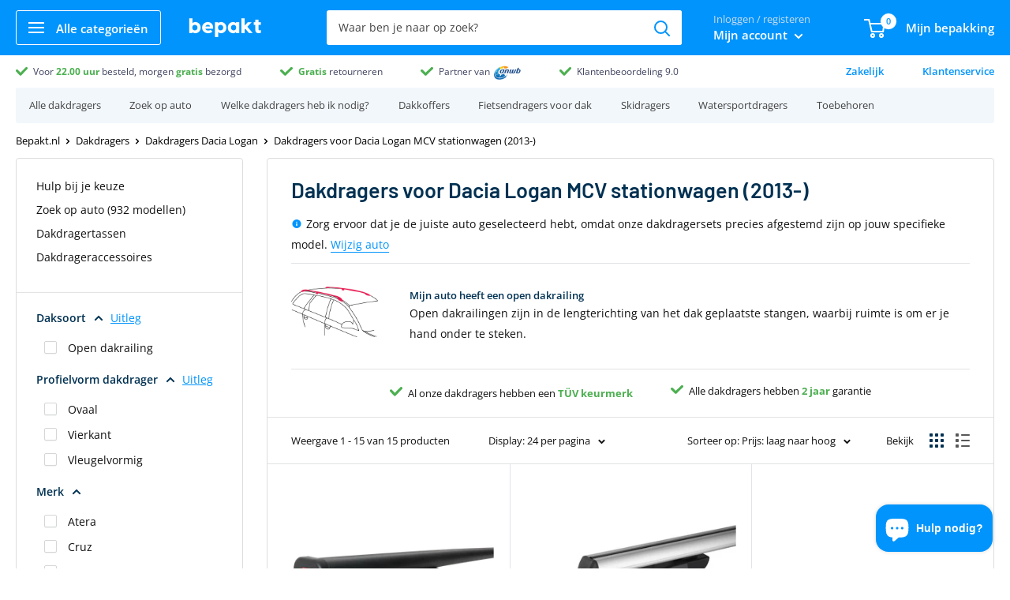

--- FILE ---
content_type: text/html; charset=utf-8
request_url: https://bepakt.nl/collections/dakdragers-voor-dacia-logan-logan-mcv-stationwagen-2013
body_size: 58413
content:
<!doctype html>

<html class="no-js" lang="nl">
  <head>
    
    





    <meta charset="utf-8">
    <meta
      name="viewport"
      content="width=device-width, initial-scale=1.0, height=device-height, minimum-scale=1.0, maximum-scale=1.0"
    >
    <meta name="theme-color" content="#0194fc"><meta name="robots" content="index, follow" />
    

    <title>Dakdragers voor Dacia Logan MCV stationwagen (2013-)
        - Bepakt.nl
</title><meta name="description" content="Zorg ervoor dat je de juiste auto geselecteerd hebt, omdat onze dakdragersets precies afgestemd zijn op jouw specifieke model. Wijzig auto Mijn auto heeft een open dakrailing Open dakrailingen zijn in de lengterichting van het dak geplaatste stangen, waarbij ruimte is om er je hand onder te steken. Al onze dakdragers h">
      
      
        <link
          rel="canonical"
          href="https://bepakt.nl/collections/dakdragers-voor-dacia-logan"
        >
      
    
<link rel="shortcut icon" href="//bepakt.nl/cdn/shop/files/bepaktfavi_e668e06e-9b25-4d3c-a63e-e40ccb588fc4_96x96.png?v=1718396859" type="image/png"><!-- Google Tag Manager -->
<script>(function(w,d,s,l,i){w[l]=w[l]||[];w[l].push({'gtm.start':
new Date().getTime(),event:'gtm.js'});var f=d.getElementsByTagName(s)[0],
j=d.createElement(s),dl=l!='dataLayer'?'&l='+l:'';j.async=true;j.src=
'https://www.googletagmanager.com/gtm.js?id='+i+dl;f.parentNode.insertBefore(j,f);
})(window,document,'script','dataLayer','GTM-T7TPF5B7');</script>
<!-- End Google Tag Manager --><link rel="preload" as="style" href="//bepakt.nl/cdn/shop/t/13/assets/theme.css?v=111284921853615846381756822757">
    <link rel="preload" as="script" href="//bepakt.nl/cdn/shop/t/13/assets/theme.min.js?v=37006500493091297381756822760">

    
    <link rel="preconnect" href="https://cdn.shopify.com">
    <link rel="preconnect" href="https://fonts.shopifycdn.com">
    <link rel="dns-prefetch" href="https://productreviews.shopifycdn.com">
    <link rel="dns-prefetch" href="https://ajax.googleapis.com">
    <link rel="dns-prefetch" href="https://maps.googleapis.com">
    <link rel="dns-prefetch" href="https://maps.gstatic.com">

    <meta property="og:type" content="website">
  <meta property="og:title" content="Dakdragers voor Dacia Logan MCV stationwagen (2013-)">
  <meta property="og:image" content="http://bepakt.nl/cdn/shop/files/2990df2c54563a3c2c2a0659a0b803b4_06f30d78-7bf2-4eac-9cc5-c2a39f74dbbd.png?v=1766574684">
  <meta property="og:image:secure_url" content="https://bepakt.nl/cdn/shop/files/2990df2c54563a3c2c2a0659a0b803b4_06f30d78-7bf2-4eac-9cc5-c2a39f74dbbd.png?v=1766574684">
  <meta property="og:image:width" content="1600">
  <meta property="og:image:height" content="1600"><meta property="og:description" content="Zorg ervoor dat je de juiste auto geselecteerd hebt, omdat onze dakdragersets precies afgestemd zijn op jouw specifieke model. Wijzig auto Mijn auto heeft een open dakrailing Open dakrailingen zijn in de lengterichting van het dak geplaatste stangen, waarbij ruimte is om er je hand onder te steken. Al onze dakdragers h"><meta property="og:url" content="https://bepakt.nl/collections/dakdragers-voor-dacia-logan-logan-mcv-stationwagen-2013">
<meta property="og:site_name" content="Bepakt"><meta name="twitter:card" content="summary"><meta name="twitter:title" content="Dakdragers voor Dacia Logan MCV stationwagen (2013-)">
  <meta name="twitter:description" content="   Zorg ervoor dat je de juiste auto geselecteerd hebt, omdat onze dakdragersets precies afgestemd zijn op jouw specifieke model. Wijzig auto

Mijn auto heeft een open dakrailing
Open dakrailingen zijn in de lengterichting van het dak geplaatste stangen, waarbij ruimte is om er je hand onder te steken.



  
Al onze dakdragers hebben een TÜV keurmerk



  

Gratis retourneren binnen 30 dagen


  
Alle dakdragers hebben 2 jaar garantie

">
  <meta name="twitter:image" content="https://bepakt.nl/cdn/shop/files/2990df2c54563a3c2c2a0659a0b803b4_06f30d78-7bf2-4eac-9cc5-c2a39f74dbbd_600x600_crop_center.png?v=1766574684">
    <link rel="preload" href="//bepakt.nl/cdn/fonts/barlow/barlow_n6.329f582a81f63f125e63c20a5a80ae9477df68e1.woff2" as="font" type="font/woff2" crossorigin>
<link rel="preload" href="//bepakt.nl/cdn/fonts/open_sans/opensans_n4.c32e4d4eca5273f6d4ee95ddf54b5bbb75fc9b61.woff2" as="font" type="font/woff2" crossorigin><link rel="preload" href="//bepakt.nl/cdn/fonts/barlow/barlow_i6.5a22bd20fb27bad4d7674cc6e666fb9c77d813bb.woff2" as="font" type="font/woff2" crossorigin><link rel="preload" href="//bepakt.nl/cdn/fonts/open_sans/opensans_n7.a9393be1574ea8606c68f4441806b2711d0d13e4.woff2" as="font" type="font/woff2" crossorigin><link rel="preload" href="//bepakt.nl/cdn/fonts/open_sans/opensans_i4.6f1d45f7a46916cc95c694aab32ecbf7509cbf33.woff2" as="font" type="font/woff2" crossorigin><link rel="preload" href="//bepakt.nl/cdn/fonts/open_sans/opensans_i7.916ced2e2ce15f7fcd95d196601a15e7b89ee9a4.woff2" as="font" type="font/woff2" crossorigin><link rel="preload" href="//bepakt.nl/cdn/fonts/open_sans/opensans_n6.15aeff3c913c3fe570c19cdfeed14ce10d09fb08.woff2" as="font" type="font/woff2" crossorigin><style>
  @font-face {
  font-family: Barlow;
  font-weight: 600;
  font-style: normal;
  font-display: fallback;
  src: url("//bepakt.nl/cdn/fonts/barlow/barlow_n6.329f582a81f63f125e63c20a5a80ae9477df68e1.woff2") format("woff2"),
       url("//bepakt.nl/cdn/fonts/barlow/barlow_n6.0163402e36247bcb8b02716880d0b39568412e9e.woff") format("woff");
}

  @font-face {
  font-family: "Open Sans";
  font-weight: 400;
  font-style: normal;
  font-display: fallback;
  src: url("//bepakt.nl/cdn/fonts/open_sans/opensans_n4.c32e4d4eca5273f6d4ee95ddf54b5bbb75fc9b61.woff2") format("woff2"),
       url("//bepakt.nl/cdn/fonts/open_sans/opensans_n4.5f3406f8d94162b37bfa232b486ac93ee892406d.woff") format("woff");
}

@font-face {
  font-family: "Open Sans";
  font-weight: 600;
  font-style: normal;
  font-display: fallback;
  src: url("//bepakt.nl/cdn/fonts/open_sans/opensans_n6.15aeff3c913c3fe570c19cdfeed14ce10d09fb08.woff2") format("woff2"),
       url("//bepakt.nl/cdn/fonts/open_sans/opensans_n6.14bef14c75f8837a87f70ce22013cb146ee3e9f3.woff") format("woff");
}

@font-face {
  font-family: Barlow;
  font-weight: 600;
  font-style: italic;
  font-display: fallback;
  src: url("//bepakt.nl/cdn/fonts/barlow/barlow_i6.5a22bd20fb27bad4d7674cc6e666fb9c77d813bb.woff2") format("woff2"),
       url("//bepakt.nl/cdn/fonts/barlow/barlow_i6.1c8787fcb59f3add01a87f21b38c7ef797e3b3a1.woff") format("woff");
}


  @font-face {
  font-family: "Open Sans";
  font-weight: 700;
  font-style: normal;
  font-display: fallback;
  src: url("//bepakt.nl/cdn/fonts/open_sans/opensans_n7.a9393be1574ea8606c68f4441806b2711d0d13e4.woff2") format("woff2"),
       url("//bepakt.nl/cdn/fonts/open_sans/opensans_n7.7b8af34a6ebf52beb1a4c1d8c73ad6910ec2e553.woff") format("woff");
}

  @font-face {
  font-family: "Open Sans";
  font-weight: 400;
  font-style: italic;
  font-display: fallback;
  src: url("//bepakt.nl/cdn/fonts/open_sans/opensans_i4.6f1d45f7a46916cc95c694aab32ecbf7509cbf33.woff2") format("woff2"),
       url("//bepakt.nl/cdn/fonts/open_sans/opensans_i4.4efaa52d5a57aa9a57c1556cc2b7465d18839daa.woff") format("woff");
}

  @font-face {
  font-family: "Open Sans";
  font-weight: 700;
  font-style: italic;
  font-display: fallback;
  src: url("//bepakt.nl/cdn/fonts/open_sans/opensans_i7.916ced2e2ce15f7fcd95d196601a15e7b89ee9a4.woff2") format("woff2"),
       url("//bepakt.nl/cdn/fonts/open_sans/opensans_i7.99a9cff8c86ea65461de497ade3d515a98f8b32a.woff") format("woff");
}


  :root {
    --default-text-font-size : 15px;
    --base-text-font-size    : 14px;
    --heading-font-family    : Barlow, sans-serif;
    --heading-font-weight    : 600;
    --heading-font-style     : normal;
    --text-font-family       : "Open Sans", sans-serif;
    --text-font-weight       : 400;
    --text-font-style        : normal;
    --text-font-bolder-weight: 600;
    --text-link-decoration   : underline;

    --text-color               : #000000;
    --text-color-rgb           : 0, 0, 0;
    --heading-color            : #003152;
    --border-color             : #e1e3e4;
    --border-color-rgb         : 225, 227, 228;
    --form-border-color        : #d4d6d8;
    --accent-color             : #0194fc;
    --accent-color-rgb         : 1, 148, 252;
    --link-color               : #0194fc;
    --link-color-hover         : #0167b0;
    --background               : #ffffff;
    --secondary-background     : #ffffff;
    --secondary-background-rgb : 255, 255, 255;
    --accent-background        : rgba(1, 148, 252, 0.08);

    --error-color       : #ff0000;
    --error-background  : rgba(255, 0, 0, 0.07);
    --success-color     : #00aa00;
    --success-background: rgba(0, 170, 0, 0.11);

    --primary-button-background      : #00a500;
    --primary-button-background-rgb  : 0, 165, 0;
    --primary-button-text-color      : #ffffff;
    --secondary-button-background    : #003152;
    --secondary-button-background-rgb: 0, 49, 82;
    --secondary-button-text-color    : #ffffff;

    --header-background      : #0194fc;
    --header-text-color      : #ffffff;
    --header-light-text-color: #777777;
    --header-border-color    : rgba(119, 119, 119, 0.3);
    --header-accent-color    : #0194fc;

    --flickity-arrow-color: #abb1b4;--product-on-sale-accent           : #003152;
    --product-on-sale-accent-rgb       : 0, 49, 82;
    --product-on-sale-color            : #ffffff;
    --product-in-stock-color           : #008a00;
    --product-low-stock-color          : #ee0000;
    --product-sold-out-color           : #8a9297;
    --product-custom-label-1-background: #008a00;
    --product-custom-label-1-color     : #ffffff;
    --product-custom-label-2-background: #00a500;
    --product-custom-label-2-color     : #ffffff;
    --product-review-star-color        : #ffbd00;

    --mobile-container-gutter : 20px;
    --desktop-container-gutter: 40px;
  }
</style>

<script>
  // IE11 does not have support for CSS variables, so we have to polyfill them
  if (!(((window || {}).CSS || {}).supports && window.CSS.supports('(--a: 0)'))) {
    const script = document.createElement('script');
    script.type = 'text/javascript';
    script.src = 'https://cdn.jsdelivr.net/npm/css-vars-ponyfill@2';
    script.onload = function() {
      cssVars({});
    };

    document.getElementsByTagName('head')[0].appendChild(script);
  }
</script>
    <script>window.performance && window.performance.mark && window.performance.mark('shopify.content_for_header.start');</script><meta id="shopify-digital-wallet" name="shopify-digital-wallet" content="/50420482222/digital_wallets/dialog">
<link rel="alternate" type="application/atom+xml" title="Feed" href="/collections/dakdragers-voor-dacia-logan-logan-mcv-stationwagen-2013.atom" />
<link rel="alternate" hreflang="x-default" href="https://bepakt.nl/collections/dakdragers-voor-dacia-logan-logan-mcv-stationwagen-2013">
<link rel="alternate" hreflang="nl" href="https://bepakt.nl/collections/dakdragers-voor-dacia-logan-logan-mcv-stationwagen-2013">
<link rel="alternate" hreflang="nl-DE" href="https://bepakt.de/collections/dakdragers-voor-dacia-logan-logan-mcv-stationwagen-2013">
<link rel="alternate" type="application/json+oembed" href="https://bepakt.nl/collections/dakdragers-voor-dacia-logan-logan-mcv-stationwagen-2013.oembed">
<script async="async" src="/checkouts/internal/preloads.js?locale=nl-NL"></script>
<script id="shopify-features" type="application/json">{"accessToken":"aeaef0cb4618b4ec6d404956a2da826f","betas":["rich-media-storefront-analytics"],"domain":"bepakt.nl","predictiveSearch":true,"shopId":50420482222,"locale":"nl"}</script>
<script>var Shopify = Shopify || {};
Shopify.shop = "tkapeb.myshopify.com";
Shopify.locale = "nl";
Shopify.currency = {"active":"EUR","rate":"1.0"};
Shopify.country = "NL";
Shopify.theme = {"name":"Bepakt - 3.0 Homepage (Taxify)","id":186378486102,"schema_name":"Warehouse","schema_version":"1.10.4","theme_store_id":null,"role":"main"};
Shopify.theme.handle = "null";
Shopify.theme.style = {"id":null,"handle":null};
Shopify.cdnHost = "bepakt.nl/cdn";
Shopify.routes = Shopify.routes || {};
Shopify.routes.root = "/";</script>
<script type="module">!function(o){(o.Shopify=o.Shopify||{}).modules=!0}(window);</script>
<script>!function(o){function n(){var o=[];function n(){o.push(Array.prototype.slice.apply(arguments))}return n.q=o,n}var t=o.Shopify=o.Shopify||{};t.loadFeatures=n(),t.autoloadFeatures=n()}(window);</script>
<script id="shop-js-analytics" type="application/json">{"pageType":"collection"}</script>
<script defer="defer" async type="module" src="//bepakt.nl/cdn/shopifycloud/shop-js/modules/v2/client.init-shop-cart-sync_BHF27ruw.nl.esm.js"></script>
<script defer="defer" async type="module" src="//bepakt.nl/cdn/shopifycloud/shop-js/modules/v2/chunk.common_Dwaf6e9K.esm.js"></script>
<script type="module">
  await import("//bepakt.nl/cdn/shopifycloud/shop-js/modules/v2/client.init-shop-cart-sync_BHF27ruw.nl.esm.js");
await import("//bepakt.nl/cdn/shopifycloud/shop-js/modules/v2/chunk.common_Dwaf6e9K.esm.js");

  window.Shopify.SignInWithShop?.initShopCartSync?.({"fedCMEnabled":true,"windoidEnabled":true});

</script>
<script>(function() {
  var isLoaded = false;
  function asyncLoad() {
    if (isLoaded) return;
    isLoaded = true;
    var urls = ["\/\/cdn.shopify.com\/proxy\/bb811138550a9bb58ecf8806b6f6ed1dda29087344ce69bc0829cbce8a8c98db\/api.goaffpro.com\/loader.js?shop=tkapeb.myshopify.com\u0026sp-cache-control=cHVibGljLCBtYXgtYWdlPTkwMA","https:\/\/accessories.w3apps.co\/js\/accessories.js?shop=tkapeb.myshopify.com"];
    for (var i = 0; i < urls.length; i++) {
      var s = document.createElement('script');
      s.type = 'text/javascript';
      s.async = true;
      s.src = urls[i];
      var x = document.getElementsByTagName('script')[0];
      x.parentNode.insertBefore(s, x);
    }
  };
  if(window.attachEvent) {
    window.attachEvent('onload', asyncLoad);
  } else {
    window.addEventListener('load', asyncLoad, false);
  }
})();</script>
<script id="__st">var __st={"a":50420482222,"offset":3600,"reqid":"4f4183df-a882-47a5-849d-485cdb7ae6f7-1768854028","pageurl":"bepakt.nl\/collections\/dakdragers-voor-dacia-logan-logan-mcv-stationwagen-2013","u":"049fcee03472","p":"collection","rtyp":"collection","rid":266652352686};</script>
<script>window.ShopifyPaypalV4VisibilityTracking = true;</script>
<script id="captcha-bootstrap">!function(){'use strict';const t='contact',e='account',n='new_comment',o=[[t,t],['blogs',n],['comments',n],[t,'customer']],c=[[e,'customer_login'],[e,'guest_login'],[e,'recover_customer_password'],[e,'create_customer']],r=t=>t.map((([t,e])=>`form[action*='/${t}']:not([data-nocaptcha='true']) input[name='form_type'][value='${e}']`)).join(','),a=t=>()=>t?[...document.querySelectorAll(t)].map((t=>t.form)):[];function s(){const t=[...o],e=r(t);return a(e)}const i='password',u='form_key',d=['recaptcha-v3-token','g-recaptcha-response','h-captcha-response',i],f=()=>{try{return window.sessionStorage}catch{return}},m='__shopify_v',_=t=>t.elements[u];function p(t,e,n=!1){try{const o=window.sessionStorage,c=JSON.parse(o.getItem(e)),{data:r}=function(t){const{data:e,action:n}=t;return t[m]||n?{data:e,action:n}:{data:t,action:n}}(c);for(const[e,n]of Object.entries(r))t.elements[e]&&(t.elements[e].value=n);n&&o.removeItem(e)}catch(o){console.error('form repopulation failed',{error:o})}}const l='form_type',E='cptcha';function T(t){t.dataset[E]=!0}const w=window,h=w.document,L='Shopify',v='ce_forms',y='captcha';let A=!1;((t,e)=>{const n=(g='f06e6c50-85a8-45c8-87d0-21a2b65856fe',I='https://cdn.shopify.com/shopifycloud/storefront-forms-hcaptcha/ce_storefront_forms_captcha_hcaptcha.v1.5.2.iife.js',D={infoText:'Beschermd door hCaptcha',privacyText:'Privacy',termsText:'Voorwaarden'},(t,e,n)=>{const o=w[L][v],c=o.bindForm;if(c)return c(t,g,e,D).then(n);var r;o.q.push([[t,g,e,D],n]),r=I,A||(h.body.append(Object.assign(h.createElement('script'),{id:'captcha-provider',async:!0,src:r})),A=!0)});var g,I,D;w[L]=w[L]||{},w[L][v]=w[L][v]||{},w[L][v].q=[],w[L][y]=w[L][y]||{},w[L][y].protect=function(t,e){n(t,void 0,e),T(t)},Object.freeze(w[L][y]),function(t,e,n,w,h,L){const[v,y,A,g]=function(t,e,n){const i=e?o:[],u=t?c:[],d=[...i,...u],f=r(d),m=r(i),_=r(d.filter((([t,e])=>n.includes(e))));return[a(f),a(m),a(_),s()]}(w,h,L),I=t=>{const e=t.target;return e instanceof HTMLFormElement?e:e&&e.form},D=t=>v().includes(t);t.addEventListener('submit',(t=>{const e=I(t);if(!e)return;const n=D(e)&&!e.dataset.hcaptchaBound&&!e.dataset.recaptchaBound,o=_(e),c=g().includes(e)&&(!o||!o.value);(n||c)&&t.preventDefault(),c&&!n&&(function(t){try{if(!f())return;!function(t){const e=f();if(!e)return;const n=_(t);if(!n)return;const o=n.value;o&&e.removeItem(o)}(t);const e=Array.from(Array(32),(()=>Math.random().toString(36)[2])).join('');!function(t,e){_(t)||t.append(Object.assign(document.createElement('input'),{type:'hidden',name:u})),t.elements[u].value=e}(t,e),function(t,e){const n=f();if(!n)return;const o=[...t.querySelectorAll(`input[type='${i}']`)].map((({name:t})=>t)),c=[...d,...o],r={};for(const[a,s]of new FormData(t).entries())c.includes(a)||(r[a]=s);n.setItem(e,JSON.stringify({[m]:1,action:t.action,data:r}))}(t,e)}catch(e){console.error('failed to persist form',e)}}(e),e.submit())}));const S=(t,e)=>{t&&!t.dataset[E]&&(n(t,e.some((e=>e===t))),T(t))};for(const o of['focusin','change'])t.addEventListener(o,(t=>{const e=I(t);D(e)&&S(e,y())}));const B=e.get('form_key'),M=e.get(l),P=B&&M;t.addEventListener('DOMContentLoaded',(()=>{const t=y();if(P)for(const e of t)e.elements[l].value===M&&p(e,B);[...new Set([...A(),...v().filter((t=>'true'===t.dataset.shopifyCaptcha))])].forEach((e=>S(e,t)))}))}(h,new URLSearchParams(w.location.search),n,t,e,['guest_login'])})(!0,!0)}();</script>
<script integrity="sha256-4kQ18oKyAcykRKYeNunJcIwy7WH5gtpwJnB7kiuLZ1E=" data-source-attribution="shopify.loadfeatures" defer="defer" src="//bepakt.nl/cdn/shopifycloud/storefront/assets/storefront/load_feature-a0a9edcb.js" crossorigin="anonymous"></script>
<script data-source-attribution="shopify.dynamic_checkout.dynamic.init">var Shopify=Shopify||{};Shopify.PaymentButton=Shopify.PaymentButton||{isStorefrontPortableWallets:!0,init:function(){window.Shopify.PaymentButton.init=function(){};var t=document.createElement("script");t.src="https://bepakt.nl/cdn/shopifycloud/portable-wallets/latest/portable-wallets.nl.js",t.type="module",document.head.appendChild(t)}};
</script>
<script data-source-attribution="shopify.dynamic_checkout.buyer_consent">
  function portableWalletsHideBuyerConsent(e){var t=document.getElementById("shopify-buyer-consent"),n=document.getElementById("shopify-subscription-policy-button");t&&n&&(t.classList.add("hidden"),t.setAttribute("aria-hidden","true"),n.removeEventListener("click",e))}function portableWalletsShowBuyerConsent(e){var t=document.getElementById("shopify-buyer-consent"),n=document.getElementById("shopify-subscription-policy-button");t&&n&&(t.classList.remove("hidden"),t.removeAttribute("aria-hidden"),n.addEventListener("click",e))}window.Shopify?.PaymentButton&&(window.Shopify.PaymentButton.hideBuyerConsent=portableWalletsHideBuyerConsent,window.Shopify.PaymentButton.showBuyerConsent=portableWalletsShowBuyerConsent);
</script>
<script data-source-attribution="shopify.dynamic_checkout.cart.bootstrap">document.addEventListener("DOMContentLoaded",(function(){function t(){return document.querySelector("shopify-accelerated-checkout-cart, shopify-accelerated-checkout")}if(t())Shopify.PaymentButton.init();else{new MutationObserver((function(e,n){t()&&(Shopify.PaymentButton.init(),n.disconnect())})).observe(document.body,{childList:!0,subtree:!0})}}));
</script>

<script>window.performance && window.performance.mark && window.performance.mark('shopify.content_for_header.end');</script>

    <link rel="stylesheet" href="//bepakt.nl/cdn/shop/t/13/assets/theme.css?v=111284921853615846381756822757">

    <script type="application/ld+json">
{
  "@context": "https://schema.org",
  "@graph": [{
    "@type": "Organization",
    "@id": "https:\/\/bepakt.nl\/#organization",
    "name": "Bepakt",
    "url": "https:\/\/bepakt.nl",
    "logo": {
      "@type": "ImageObject",
      "url": "https:\/\/bepakt.nl\/cdn\/shop\/files\/bepaktlogov2_909006b1-02c8-42ca-8752-80f6015ec4cc.jpg?v=1759403009\u0026width=1200",
      "width": 1200,
      "height": 628
    }
  },{
    "@type": "WebSite",
    "@id": "https:\/\/bepakt.nl\/#website",
    "url": "https:\/\/bepakt.nl",
    "name": "Bepakt",
    "inLanguage": "nl-NL",
    "publisher": { "@id": "https:\/\/bepakt.nl\/#organization" },
    "potentialAction": {
      "@type": "SearchAction",
      "target": "https:\/\/bepakt.nl\/search?q={search_term_string}",
      "query-input": "required name=search_term_string"
    }
  },{
    "@type": "BreadcrumbList",
    "@id": "https:\/\/bepakt.nl\/collections\/dakdragers-voor-dacia-logan-logan-mcv-stationwagen-2013#breadcrumb",
    "itemListElement": [{
      "@type": "ListItem",
      "position": 1,
      "name": "Bepakt.nl",
      "item": "https:\/\/bepakt.nl"
    },{
        "@type": "ListItem",
        "position": 2,
        "name": "Dakdragers voor Dacia Logan MCV stationwagen (2013-)",
        "item": "https:\/\/bepakt.nl\/collections\/dakdragers-voor-dacia-logan-logan-mcv-stationwagen-2013"
      }]
  },{
      "@type": "CollectionPage",
      "@id": "https:\/\/bepakt.nl\/collections\/dakdragers-voor-dacia-logan-logan-mcv-stationwagen-2013#webpage",
      "url": "https:\/\/bepakt.nl\/collections\/dakdragers-voor-dacia-logan-logan-mcv-stationwagen-2013",
      "name": "Dakdragers voor Dacia Logan MCV stationwagen (2013-)",
      "description": "   Zorg ervoor dat je de juiste auto geselecteerd hebt, omdat onze dakdragersets precies afgestemd zijn op jouw specifieke model. Wijzig auto\n\nMijn auto heeft een open dakrailing\nOpen dakrailingen zijn in de lengterichting van het dak geplaatste stangen, waarbij ruimte is om er je hand onder te s...",
      "inLanguage": "nl-NL",
      "isPartOf": { "@id": "https:\/\/bepakt.nl\/#website" },
      "publisher": { "@id": "https:\/\/bepakt.nl\/#organization" },
      "breadcrumb": { "@id": "https:\/\/bepakt.nl\/collections\/dakdragers-voor-dacia-logan-logan-mcv-stationwagen-2013#breadcrumb" },
      "mainEntity": {
        "@type": "ItemList",
        "name": "Dakdragers voor Dacia Logan MCV stationwagen (2013-) – productlijst",
        "itemListOrder": "https://schema.org/ItemListOrderAscending",
        "itemListElement": [{
              "@type": "ListItem",
              "position": 1,
              "url": "https:\/\/bepakt.nl\/products\/g3-dakdrager-clop-geschikt-voor-dacia-logan-mcv-stationwagen-2013"
            },{
              "@type": "ListItem",
              "position": 2,
              "url": "https:\/\/bepakt.nl\/products\/menabo-dakdrager-sherman-geschikt-voor-dacia-logan-mcv-stationwagen-2013"
            },{
              "@type": "ListItem",
              "position": 3,
              "url": "https:\/\/bepakt.nl\/products\/aurilis-dakdrager-trax-geschikt-voor-dacia-logan-mcv-stationwagen-2013"
            },{
              "@type": "ListItem",
              "position": 4,
              "url": "https:\/\/bepakt.nl\/products\/cruz-dakdragerset-oplus-sr-geschikt-voor-dacia-logan-mcv-stationwagen-2013"
            },{
              "@type": "ListItem",
              "position": 5,
              "url": "https:\/\/bepakt.nl\/products\/menabo-dakdrager-sherman-zwart-geschikt-voor-dacia-logan-mcv-stationwagen-2013"
            },{
              "@type": "ListItem",
              "position": 6,
              "url": "https:\/\/bepakt.nl\/products\/cruz-dakdragerset-lane-geschikt-voor-dacia-logan-mcv-stationwagen-2013"
            },{
              "@type": "ListItem",
              "position": 7,
              "url": "https:\/\/bepakt.nl\/products\/cruz-dakdragerset-airo-r-geschikt-voor-dacia-logan-mcv-stationwagen-2013"
            },{
              "@type": "ListItem",
              "position": 8,
              "url": "https:\/\/bepakt.nl\/products\/atera-dakdrager-signo-geschikt-voor-dacia-logan-mcv-stationwagen-2014"
            },{
              "@type": "ListItem",
              "position": 9,
              "url": "https:\/\/bepakt.nl\/products\/cruz-dakdragerset-airo-r-geschikt-voor-dacia-logan-mcv-stationwagen-2014"
            },{
              "@type": "ListItem",
              "position": 10,
              "url": "https:\/\/bepakt.nl\/products\/cruz-dakdragerset-airo-r-dark-geschikt-voor-dacia-logan-mcv-stationwagen-2014"
            },{
              "@type": "ListItem",
              "position": 11,
              "url": "https:\/\/bepakt.nl\/products\/atera-dakdrager-signo-geschikt-voor-dacia-logan-mcv-stationwagen-2013"
            },{
              "@type": "ListItem",
              "position": 12,
              "url": "https:\/\/bepakt.nl\/products\/atera-dakdrager-signo-60-year-edition-geschikt-voor-dacia-logan-mcv-stationwagen-2013"
            },{
              "@type": "ListItem",
              "position": 13,
              "url": "https:\/\/bepakt.nl\/products\/atera-dakdrager-signo-zwart-geschikt-voor-dacia-logan-mcv-stationwagen-2013"
            },{
              "@type": "ListItem",
              "position": 14,
              "url": "https:\/\/bepakt.nl\/products\/treefrog-dakdrager"
            },{
              "@type": "ListItem",
              "position": 15,
              "url": "https:\/\/bepakt.nl\/products\/treefrog-dakdrager-zwart"
            }]
      }
    }]
}
</script>

    <script>
      // This allows to expose several variables to the global scope, to be used in scripts
      window.theme = {
        pageType: "collection",
        cartCount: 0,
        moneyFormat: "{{amount_with_comma_separator}}",
        moneyWithCurrencyFormat: "€{{amount_with_comma_separator}} EUR",
        showDiscount: false,
        discountMode: "saving",
        searchMode: "product,article",
        cartType: "drawer"
      };

      window.routes = {
        rootUrl: "\/",
        cartUrl: "\/cart",
        cartAddUrl: "\/cart\/add",
        cartChangeUrl: "\/cart\/change",
        searchUrl: "\/search",
        productRecommendationsUrl: "\/recommendations\/products"
      };

      window.languages = {
        collectionOnSaleLabel: "",
        productFormUnavailable: "Niet meer beschikbaar",
        productFormAddToCart: "Voeg toe aan mijn bepakking",
        productFormSoldOut: "Tijdelijk uitverkocht",
        shippingEstimatorNoResults: "",
        shippingEstimatorOneResult: "",
        shippingEstimatorMultipleResults: "",
        shippingEstimatorErrors: ""
      };

      window.lazySizesConfig = {
        loadHidden: false,
        hFac: 0.8,
        expFactor: 3,
        customMedia: {
          '--phone': '(max-width: 640px)',
          '--tablet': '(min-width: 641px) and (max-width: 1023px)',
          '--lap': '(min-width: 1024px)'
        }
      };

      document.documentElement.className = document.documentElement.className.replace('no-js', 'js');
    </script><script src="//bepakt.nl/cdn/shop/t/13/assets/theme.min.js?v=37006500493091297381756822760" defer></script>
    <script src="//bepakt.nl/cdn/shop/t/13/assets/custom.js?v=102476495355921946141756820844" defer></script><script>
        (function () {
          window.onpageshow = function() {
            // We force re-freshing the cart content onpageshow, as most browsers will serve a cache copy when hitting the
            // back button, which cause staled data
            document.documentElement.dispatchEvent(new CustomEvent('cart:refresh', {
              bubbles: true,
              detail: {scrollToTop: false}
            }));
          };
        })();
      </script><link href="//bepakt.nl/cdn/shop/t/13/assets/custom-css-shopify.css?v=78964524154334589351764615773" rel="stylesheet" type="text/css" media="all" />

    
<script>window.__pagefly_analytics_settings__={"acceptTracking":false};</script>
    
    <script src="//bepakt.nl/cdn/shop/t/13/assets/bss-file-configdata.js?v=92658962659560115471756820640" type="text/javascript"></script> <script src="//bepakt.nl/cdn/shop/t/13/assets/bss-file-configdata-banner.js?v=151034973688681356691756820638" type="text/javascript"></script> <script src="//bepakt.nl/cdn/shop/t/13/assets/bss-file-configdata-popup.js?v=173992696638277510541756820639" type="text/javascript"></script><script>
                if (typeof BSS_PL == 'undefined') {
                    var BSS_PL = {};
                }
                var bssPlApiServer = "https://product-labels-pro.bsscommerce.com";
                BSS_PL.customerTags = 'null';
                BSS_PL.customerId = 'null';
                BSS_PL.configData = configDatas;
                BSS_PL.configDataBanner = configDataBanners ? configDataBanners : [];
                BSS_PL.configDataPopup = configDataPopups ? configDataPopups : [];
                BSS_PL.storeId = 8381;
                BSS_PL.currentPlan = "five_usd";
                BSS_PL.storeIdCustomOld = "10678";
                BSS_PL.storeIdOldWIthPriority = "12200";
                BSS_PL.apiServerProduction = "https://product-labels-pro.bsscommerce.com";
                
                BSS_PL.integration = {"laiReview":{"status":0,"config":[]}}
                BSS_PL.settingsData = {}
                </script>
            <style>
.homepage-slideshow .slick-slide .bss_pl_img {
    visibility: hidden !important;
}
</style>
    
<!-- Start of Judge.me Core -->
<link rel="dns-prefetch" href="https://cdn.judge.me/">
<script data-cfasync='false' class='jdgm-settings-script'>window.jdgmSettings={"pagination":5,"disable_web_reviews":false,"badge_no_review_text":"Geen beoordelingen","badge_n_reviews_text":"{{ n }} beoordeling/beoordelingen","hide_badge_preview_if_no_reviews":true,"badge_hide_text":false,"enforce_center_preview_badge":false,"widget_title":"Reviews","widget_open_form_text":"Schrijf een review","widget_close_form_text":"Annuleer review","widget_refresh_page_text":"Ververs de pagina","widget_summary_text":"Gebaseerd op {{ number_of_reviews }} review/reviews","widget_no_review_text":"Nog geen reviews","widget_name_field_text":"Weergavenaam","widget_verified_name_field_text":"Geverifieerde naam (openbaar)","widget_name_placeholder_text":"Weergavenaam","widget_required_field_error_text":"Dit veld is verplicht.","widget_email_field_text":"E-mailadres","widget_verified_email_field_text":"Geverifieerde e-mail (privé, kan niet worden bewerkt)","widget_email_placeholder_text":"Voer je e-mailadres in (privé)","widget_email_field_error_text":"Voer een geldig e-mailadres in.","widget_rating_field_text":"Geef je beoordeling in het aantal sterren (0 = laag, 5 = hoog)","widget_review_title_field_text":"Titel","widget_review_title_placeholder_text":"Omschrijf je ervaring in één tekstregel.","widget_review_body_field_text":"Review","widget_review_body_placeholder_text":"Omschrijf je ervaring met het product. Denk bijvoorbeeld aan: Hoe makkelijk (of moeilijk) gaat de montage? Heb je nog (montage)tips? Hoe ervaar je het gebruiksgemak? Wat vind je van de prijs/kwaliteit verhouding? ","widget_pictures_field_text":"Upload een foto en/of filmpje van het product gemonteerd op/aan je auto","widget_submit_review_text":"Verstuur je review","widget_submit_verified_review_text":"Geverifieerde beoordeling indienen","widget_submit_success_msg_with_auto_publish":"Dank je! De beoordeling is succesvol verstuurd. Wij zullen de beoordeling binnen 48 uur toevoegen aan de andere beoordelingen.","widget_submit_success_msg_no_auto_publish":"Dank je! De beoordeling is succesvol verstuurd. Wij zullen de beoordeling binnen 48 uur toevoegen aan de andere beoordelingen.","widget_show_default_reviews_out_of_total_text":"{{ n_reviews_shown }} van de {{ n_reviews }} beoordelingen worden getoond.","widget_show_all_link_text":"Toon alles","widget_show_less_link_text":"Toon minder","widget_author_said_text":"{{ reviewer_name }} zei:","widget_days_text":"{{ n }} dagen geleden","widget_weeks_text":"{{ n }} week/weken geleden","widget_months_text":"{{ n }} maand/maanden geleden","widget_years_text":"{{ n }} jaar/jaren geleden","widget_yesterday_text":"Gisteren","widget_today_text":"Vandaag","widget_replied_text":"\u003e\u003e {{ shop_name }} antwoordde:","widget_read_more_text":"Lees meer","widget_reviewer_name_as_initial":"last_initial","widget_rating_filter_color":"","widget_rating_filter_see_all_text":"Bekijk alle beoordelingen","widget_sorting_most_recent_text":"Meest recent","widget_sorting_highest_rating_text":"Hoogst beoordeeld","widget_sorting_lowest_rating_text":"Laatst beoordeeld","widget_sorting_with_pictures_text":"Alleen met afbeeldingen","widget_sorting_most_helpful_text":"Meest nuttig","widget_open_question_form_text":"Stel een vraag","widget_reviews_subtab_text":"Beoordelingen","widget_questions_subtab_text":"Vragen","widget_question_label_text":"Vraag","widget_answer_label_text":"Antwoord","widget_question_placeholder_text":"Schrijf hier je vraag","widget_submit_question_text":"Vraag indienen","widget_question_submit_success_text":"Bedankt voor je vraag! We zullen je op de hoogte stellen zodra deze is beantwoord.","verified_badge_text":"Geverifieerd","verified_badge_bg_color":"","verified_badge_text_color":"","verified_badge_placement":"removed","widget_review_max_height":2,"widget_hide_border":true,"widget_social_share":false,"widget_thumb":false,"widget_review_location_show":true,"widget_location_format":"country_iso_code","all_reviews_include_out_of_store_products":true,"all_reviews_out_of_store_text":"(buiten de winkel)","all_reviews_pagination":100,"all_reviews_product_name_prefix_text":"over","enable_review_pictures":true,"enable_question_anwser":false,"widget_theme":"","review_date_format":"dd/mm/yyyy","default_sort_method":"most-recent","widget_product_reviews_subtab_text":"Productbeoordelingen","widget_shop_reviews_subtab_text":"Winkelbeoordelingen","widget_other_products_reviews_text":"Beoordelingen voor andere producten","widget_store_reviews_subtab_text":"Winkelbeoordelingen","widget_no_store_reviews_text":"Deze winkel heeft nog geen beoordelingen","widget_web_restriction_product_reviews_text":"Dit product heeft nog geen beoordelingen","widget_no_items_text":"Geen items gevonden","widget_show_more_text":"Toon meer","widget_write_a_store_review_text":"Schrijf een winkelbeoordeling","widget_other_languages_heading":"Beoordelingen in andere talen","widget_translate_review_text":"Vertaal beoordeling naar {{ language }}","widget_translating_review_text":"Bezig met vertalen...","widget_show_original_translation_text":"Toon origineel ({{ language }})","widget_translate_review_failed_text":"Beoordeling kon niet worden vertaald.","widget_translate_review_retry_text":"Opnieuw proberen","widget_translate_review_try_again_later_text":"Probeer het later opnieuw","show_product_url_for_grouped_product":false,"widget_sorting_pictures_first_text":"Foto's eerst","show_pictures_on_all_rev_page_mobile":true,"show_pictures_on_all_rev_page_desktop":true,"floating_tab_hide_mobile_install_preference":false,"floating_tab_button_name":"★ Beoordelingen","floating_tab_title":"Laat klanten voor ons spreken","floating_tab_button_color":"","floating_tab_button_background_color":"","floating_tab_url":"","floating_tab_url_enabled":false,"floating_tab_tab_style":"text","all_reviews_text_badge_text":"Klanten beoordelen ons met {{ shop.metafields.judgeme.all_reviews_rating | round: 1 }}/5 op basis van {{ shop.metafields.judgeme.all_reviews_count }} beoordelingen.","all_reviews_text_badge_text_branded_style":"{{ shop.metafields.judgeme.all_reviews_rating | round: 1 }} van de 5 sterren op basis van {{ shop.metafields.judgeme.all_reviews_count }} beoordelingen","is_all_reviews_text_badge_a_link":false,"show_stars_for_all_reviews_text_badge":false,"all_reviews_text_badge_url":"","all_reviews_text_style":"text","all_reviews_text_color_style":"judgeme_brand_color","all_reviews_text_color":"#108474","all_reviews_text_show_jm_brand":true,"featured_carousel_show_header":true,"featured_carousel_title":"Bepakt fans","testimonials_carousel_title":"Klanten beoordelen ons","videos_carousel_title":"Echte klantervaringen","cards_carousel_title":"Klanten beoordelen ons","featured_carousel_count_text":"uit {{ n }} beoordelingen","featured_carousel_add_link_to_all_reviews_page":true,"featured_carousel_url":"https://bepakt.nl/search?type=product\u0026options%5Bprefix%5D=last\u0026q=Atera","featured_carousel_show_images":true,"featured_carousel_autoslide_interval":0,"featured_carousel_arrows_on_the_sides":false,"featured_carousel_height":250,"featured_carousel_width":100,"featured_carousel_image_size":0,"featured_carousel_image_height":250,"featured_carousel_arrow_color":"#eeeeee","verified_count_badge_style":"vintage","verified_count_badge_orientation":"horizontal","verified_count_badge_color_style":"judgeme_brand_color","verified_count_badge_color":"#108474","is_verified_count_badge_a_link":false,"verified_count_badge_url":"","verified_count_badge_show_jm_brand":true,"widget_rating_preset_default":0,"widget_first_sub_tab":"product-reviews","widget_show_histogram":false,"widget_histogram_use_custom_color":false,"widget_pagination_use_custom_color":false,"widget_star_use_custom_color":false,"widget_verified_badge_use_custom_color":false,"widget_write_review_use_custom_color":false,"picture_reminder_submit_button":"Upload Pictures","enable_review_videos":true,"mute_video_by_default":false,"widget_sorting_videos_first_text":"Video's eerst","widget_review_pending_text":"In afwachting","featured_carousel_items_for_large_screen":5,"social_share_options_order":"Facebook,Twitter","remove_microdata_snippet":true,"disable_json_ld":true,"enable_json_ld_products":false,"preview_badge_show_question_text":false,"preview_badge_no_question_text":"Geen vragen","preview_badge_n_question_text":"{{ number_of_questions }} vraag/vragen","qa_badge_show_icon":false,"qa_badge_position":"same-row","remove_judgeme_branding":true,"widget_add_search_bar":false,"widget_search_bar_placeholder":"Zoeken","widget_sorting_verified_only_text":"Alleen geverifieerd","featured_carousel_theme":"default","featured_carousel_show_rating":false,"featured_carousel_show_title":false,"featured_carousel_show_body":false,"featured_carousel_show_date":false,"featured_carousel_show_reviewer":false,"featured_carousel_show_product":false,"featured_carousel_header_background_color":"#108474","featured_carousel_header_text_color":"#ffffff","featured_carousel_name_product_separator":"reviewed","featured_carousel_full_star_background":"#108474","featured_carousel_empty_star_background":"#dadada","featured_carousel_vertical_theme_background":"#f9fafb","featured_carousel_verified_badge_enable":false,"featured_carousel_verified_badge_color":"#108474","featured_carousel_border_style":"square","featured_carousel_review_line_length_limit":3,"featured_carousel_more_reviews_button_text":"Meer beoordelingen lezen","featured_carousel_view_product_button_text":"Product bekijken","all_reviews_page_load_reviews_on":"button_click","all_reviews_page_load_more_text":"Meer beoordelingen laden","disable_fb_tab_reviews":false,"enable_ajax_cdn_cache":false,"widget_public_name_text":"openbaar weergegeven als","default_reviewer_name":"John Smith","default_reviewer_name_has_non_latin":true,"widget_reviewer_anonymous":"Anoniem","medals_widget_title":"Judge.me Beoordelingsmedailles","medals_widget_background_color":"#f9fafb","medals_widget_position":"footer_all_pages","medals_widget_border_color":"#f9fafb","medals_widget_verified_text_position":"left","medals_widget_use_monochromatic_version":false,"medals_widget_elements_color":"#108474","show_reviewer_avatar":false,"widget_invalid_yt_video_url_error_text":"Geen YouTube video URL","widget_max_length_field_error_text":"Voer niet meer dan {0} tekens in.","widget_show_country_flag":false,"widget_show_collected_via_shop_app":true,"widget_verified_by_shop_badge_style":"light","widget_verified_by_shop_text":"Geverifieerd door winkel","widget_show_photo_gallery":false,"widget_load_with_code_splitting":true,"widget_ugc_install_preference":false,"widget_ugc_title":"Door ons gemaakt, door jou gedeeld","widget_ugc_subtitle":"Tag ons om je afbeelding op onze pagina te zien","widget_ugc_arrows_color":"#ffffff","widget_ugc_primary_button_text":"Nu kopen","widget_ugc_primary_button_background_color":"#108474","widget_ugc_primary_button_text_color":"#ffffff","widget_ugc_primary_button_border_width":"0","widget_ugc_primary_button_border_style":"none","widget_ugc_primary_button_border_color":"#108474","widget_ugc_primary_button_border_radius":"25","widget_ugc_secondary_button_text":"Meer laden","widget_ugc_secondary_button_background_color":"#ffffff","widget_ugc_secondary_button_text_color":"#108474","widget_ugc_secondary_button_border_width":"2","widget_ugc_secondary_button_border_style":"solid","widget_ugc_secondary_button_border_color":"#108474","widget_ugc_secondary_button_border_radius":"25","widget_ugc_reviews_button_text":"Beoordelingen bekijken","widget_ugc_reviews_button_background_color":"#ffffff","widget_ugc_reviews_button_text_color":"#108474","widget_ugc_reviews_button_border_width":"2","widget_ugc_reviews_button_border_style":"solid","widget_ugc_reviews_button_border_color":"#108474","widget_ugc_reviews_button_border_radius":"25","widget_ugc_reviews_button_link_to":"judgeme-reviews-page","widget_ugc_show_post_date":true,"widget_ugc_max_width":"800","widget_rating_metafield_value_type":true,"widget_primary_color":"#0194FC","widget_enable_secondary_color":false,"widget_secondary_color":"#edf5f5","widget_summary_average_rating_text":"{{ average_rating }} van de 5","widget_media_grid_title":"Klantfoto's \u0026 -video's","widget_media_grid_see_more_text":"Meer bekijken","widget_round_style":false,"widget_show_product_medals":true,"widget_verified_by_judgeme_text":"Geverifieerd door Judge.me","widget_show_store_medals":false,"widget_verified_by_judgeme_text_in_store_medals":"Geverifieerd door Judge.me","widget_media_field_exceed_quantity_message":"Sorry, we kunnen slechts {{ max_media }} voor één beoordeling accepteren.","widget_media_field_exceed_limit_message":"{{ file_name }} is te groot, selecteer een {{ media_type }} kleiner dan {{ size_limit }}MB.","widget_review_submitted_text":"Beoordeling ingediend!","widget_question_submitted_text":"Vraag ingediend!","widget_close_form_text_question":"Annuleren","widget_write_your_answer_here_text":"Schrijf je antwoord hier","widget_enabled_branded_link":true,"widget_show_collected_by_judgeme":false,"widget_reviewer_name_color":"","widget_write_review_text_color":"","widget_write_review_bg_color":"","widget_collected_by_judgeme_text":"verzameld door Judge.me","widget_pagination_type":"standard","widget_load_more_text":"Meer laden","widget_load_more_color":"#108474","widget_full_review_text":"Volledige beoordeling","widget_read_more_reviews_text":"Meer beoordelingen lezen","widget_read_questions_text":"Vragen lezen","widget_questions_and_answers_text":"Vragen \u0026 antwoorden","widget_verified_by_text":"Geverifieerd door","widget_verified_text":"Geverifieerd","widget_number_of_reviews_text":"{{ number_of_reviews }} beoordelingen","widget_back_button_text":"Terug","widget_next_button_text":"Volgende","widget_custom_forms_filter_button":"Filters","custom_forms_style":"vertical","widget_show_review_information":false,"how_reviews_are_collected":"Hoe worden beoordelingen verzameld?","widget_show_review_keywords":false,"widget_gdpr_statement":"Hoe we je gegevens gebruiken: We nemen alleen contact met je op over de beoordeling die je hebt achtergelaten, en alleen indien nodig. Door je beoordeling in te dienen, ga je akkoord met Judge.me's \u003ca href='https://judge.me/terms' target='_blank' rel='nofollow noopener'\u003evoorwaarden\u003c/a\u003e, \u003ca href='https://judge.me/privacy' target='_blank' rel='nofollow noopener'\u003eprivacy\u003c/a\u003e en \u003ca href='https://judge.me/content-policy' target='_blank' rel='nofollow noopener'\u003einhoud\u003c/a\u003e beleid.","widget_multilingual_sorting_enabled":false,"widget_translate_review_content_enabled":false,"widget_translate_review_content_method":"manual","popup_widget_review_selection":"automatically_with_pictures","popup_widget_round_border_style":true,"popup_widget_show_title":true,"popup_widget_show_body":true,"popup_widget_show_reviewer":false,"popup_widget_show_product":true,"popup_widget_show_pictures":true,"popup_widget_use_review_picture":true,"popup_widget_show_on_home_page":true,"popup_widget_show_on_product_page":true,"popup_widget_show_on_collection_page":true,"popup_widget_show_on_cart_page":true,"popup_widget_position":"bottom_left","popup_widget_first_review_delay":5,"popup_widget_duration":5,"popup_widget_interval":5,"popup_widget_review_count":5,"popup_widget_hide_on_mobile":true,"review_snippet_widget_round_border_style":true,"review_snippet_widget_card_color":"#FFFFFF","review_snippet_widget_slider_arrows_background_color":"#FFFFFF","review_snippet_widget_slider_arrows_color":"#000000","review_snippet_widget_star_color":"#108474","show_product_variant":false,"all_reviews_product_variant_label_text":"Variant: ","widget_show_verified_branding":false,"widget_ai_summary_title":"Klanten zeggen","widget_ai_summary_disclaimer":"AI-aangedreven reviewsamenvatting op basis van recente klantbeoordelingen","widget_show_ai_summary":false,"widget_show_ai_summary_bg":false,"widget_show_review_title_input":true,"redirect_reviewers_invited_via_email":"review_widget","request_store_review_after_product_review":false,"request_review_other_products_in_order":false,"review_form_color_scheme":"default","review_form_corner_style":"square","review_form_star_color":{},"review_form_text_color":"#333333","review_form_background_color":"#ffffff","review_form_field_background_color":"#fafafa","review_form_button_color":{},"review_form_button_text_color":"#ffffff","review_form_modal_overlay_color":"#000000","review_content_screen_title_text":"Hoe zou je dit product beoordelen?","review_content_introduction_text":"We zouden het op prijs stellen als je iets over je ervaring zou willen delen.","store_review_form_title_text":"Hoe zou je deze winkel beoordelen?","store_review_form_introduction_text":"We zouden het op prijs stellen als je iets over je ervaring zou willen delen.","show_review_guidance_text":true,"one_star_review_guidance_text":"Slecht","five_star_review_guidance_text":"Goed","customer_information_screen_title_text":"Over jou","customer_information_introduction_text":"Vertel ons meer over jezelf.","custom_questions_screen_title_text":"Uw ervaring in meer detail","custom_questions_introduction_text":"Hier zijn enkele vragen om ons te helpen uw ervaring beter te begrijpen.","review_submitted_screen_title_text":"Bedankt voor je beoordeling!","review_submitted_screen_thank_you_text":"We verwerken deze en hij zal binnenkort in de winkel verschijnen.","review_submitted_screen_email_verification_text":"Bevestig je e-mail door op de link te klikken die we je net hebben gestuurd. Dit helpt ons om beoordelingen authentiek te houden.","review_submitted_request_store_review_text":"Wilt u uw winkelervaring met ons delen?","review_submitted_review_other_products_text":"Wilt u deze producten beoordelen?","store_review_screen_title_text":"Wil je je ervaring met ons delen?","store_review_introduction_text":"We waarden je feedback en gebruiken het om te verbeteren. Deel alstublieft enige gedachten of suggesties die je hebt.","reviewer_media_screen_title_picture_text":"Deel een foto","reviewer_media_introduction_picture_text":"Upload een foto om uw recensie te ondersteunen.","reviewer_media_screen_title_video_text":"Deel een video","reviewer_media_introduction_video_text":"Upload een video om uw recensie te ondersteunen.","reviewer_media_screen_title_picture_or_video_text":"Deel een foto of video","reviewer_media_introduction_picture_or_video_text":"Upload een foto of video om uw recensie te ondersteunen.","reviewer_media_youtube_url_text":"Plak hier uw Youtube URL","advanced_settings_next_step_button_text":"Volgende","advanced_settings_close_review_button_text":"Sluiten","modal_write_review_flow":false,"write_review_flow_required_text":"Verplicht","write_review_flow_privacy_message_text":"We respecteren uw privacy.","write_review_flow_anonymous_text":"Anonieme beoordeling","write_review_flow_visibility_text":"Dit zal niet zichtbaar zijn voor andere klanten.","write_review_flow_multiple_selection_help_text":"Selecteer zoveel als je wilt","write_review_flow_single_selection_help_text":"Selecteer één optie","write_review_flow_required_field_error_text":"Dit veld is verplicht","write_review_flow_invalid_email_error_text":"Voer een geldig e-mailadres in","write_review_flow_max_length_error_text":"Max. {{ max_length }} tekens.","write_review_flow_media_upload_text":"\u003cb\u003eKlik om te uploaden\u003c/b\u003e of sleep en zet neer","write_review_flow_gdpr_statement":"We nemen alleen contact met u op over uw beoordeling indien nodig. Door uw beoordeling in te dienen, gaat u akkoord met onze \u003ca href='https://judge.me/terms' target='_blank' rel='nofollow noopener'\u003ealgemene voorwaarden\u003c/a\u003e en \u003ca href='https://judge.me/privacy' target='_blank' rel='nofollow noopener'\u003eprivacybeleid\u003c/a\u003e.","rating_only_reviews_enabled":false,"show_negative_reviews_help_screen":false,"new_review_flow_help_screen_rating_threshold":3,"negative_review_resolution_screen_title_text":"Vertel ons meer","negative_review_resolution_text":"Je ervaring is belangrijk voor ons. Als er problemen waren met je aankoop, staan we klaar om te helpen. Aarzel niet om contact met ons op te nemen, we zouden graag de gelegenheid hebben om dingen recht te zetten.","negative_review_resolution_button_text":"Neem contact op","negative_review_resolution_proceed_with_review_text":"Laat een beoordeling achter","negative_review_resolution_subject":"Probleem met aankoop van {{ shop_name }}.{{ order_name }}","preview_badge_collection_page_install_status":false,"widget_review_custom_css":"","preview_badge_custom_css":"","preview_badge_stars_count":"5-stars","featured_carousel_custom_css":"","floating_tab_custom_css":"","all_reviews_widget_custom_css":"","medals_widget_custom_css":"","verified_badge_custom_css":"","all_reviews_text_custom_css":"","transparency_badges_collected_via_store_invite":false,"transparency_badges_from_another_provider":false,"transparency_badges_collected_from_store_visitor":false,"transparency_badges_collected_by_verified_review_provider":false,"transparency_badges_earned_reward":false,"transparency_badges_collected_via_store_invite_text":"Beoordelingen verzameld via winkelinvitatie","transparency_badges_from_another_provider_text":"Beoordelingen verzameld van een andere dienst","transparency_badges_collected_from_store_visitor_text":"Beoordelingen verzameld van een winkelbezoeker","transparency_badges_written_in_google_text":"Beoordeling geschreven in Google","transparency_badges_written_in_etsy_text":"Beoordeling geschreven in Etsy","transparency_badges_written_in_shop_app_text":"Beoordeling geschreven in Shop App","transparency_badges_earned_reward_text":"Beoordeling heeft een beloning voor een toekomstige bestelling gewonnen","product_review_widget_per_page":3,"widget_store_review_label_text":"Winkelbeoordeling","checkout_comment_extension_title_on_product_page":"Customer Comments","checkout_comment_extension_num_latest_comment_show":5,"checkout_comment_extension_format":"name_and_timestamp","checkout_comment_customer_name":"last_initial","checkout_comment_comment_notification":true,"preview_badge_collection_page_install_preference":false,"preview_badge_home_page_install_preference":false,"preview_badge_product_page_install_preference":false,"review_widget_install_preference":"","review_carousel_install_preference":false,"floating_reviews_tab_install_preference":"none","verified_reviews_count_badge_install_preference":false,"all_reviews_text_install_preference":false,"review_widget_best_location":true,"judgeme_medals_install_preference":false,"review_widget_revamp_enabled":false,"review_widget_qna_enabled":false,"review_widget_header_theme":"minimal","review_widget_widget_title_enabled":true,"review_widget_header_text_size":"medium","review_widget_header_text_weight":"regular","review_widget_average_rating_style":"compact","review_widget_bar_chart_enabled":true,"review_widget_bar_chart_type":"numbers","review_widget_bar_chart_style":"standard","review_widget_expanded_media_gallery_enabled":false,"review_widget_reviews_section_theme":"standard","review_widget_image_style":"thumbnails","review_widget_review_image_ratio":"square","review_widget_stars_size":"medium","review_widget_verified_badge":"standard_text","review_widget_review_title_text_size":"medium","review_widget_review_text_size":"medium","review_widget_review_text_length":"medium","review_widget_number_of_columns_desktop":3,"review_widget_carousel_transition_speed":5,"review_widget_custom_questions_answers_display":"always","review_widget_button_text_color":"#FFFFFF","review_widget_text_color":"#000000","review_widget_lighter_text_color":"#7B7B7B","review_widget_corner_styling":"soft","review_widget_review_word_singular":"beoordeling","review_widget_review_word_plural":"beoordelingen","review_widget_voting_label":"Nuttig?","review_widget_shop_reply_label":"Antwoord van {{ shop_name }}:","review_widget_filters_title":"Filters","qna_widget_question_word_singular":"Vraag","qna_widget_question_word_plural":"Vragen","qna_widget_answer_reply_label":"Antwoord van {{ answerer_name }}:","qna_content_screen_title_text":"Vraag over dit product","qna_widget_question_required_field_error_text":"Vraag een vraag in.","qna_widget_flow_gdpr_statement":"We zullen je alleen contacteren over je vraag als dat nodig is. Door je vraag in te dienen, ga je akkoord met onze \u003ca href='https://judge.me/terms' target='_blank' rel='nofollow noopener'\u003evoorwaarden\u003c/a\u003e en \u003ca href='https://judge.me/privacy' target='_blank' rel='nofollow noopener'\u003eprivacybeleid\u003c/a\u003e.","qna_widget_question_submitted_text":"Bedankt voor je vraag!","qna_widget_close_form_text_question":"Sluiten","qna_widget_question_submit_success_text":"We zullen je informeren via e-mail wanneer we je vraag beantwoorden.","all_reviews_widget_v2025_enabled":false,"all_reviews_widget_v2025_header_theme":"default","all_reviews_widget_v2025_widget_title_enabled":true,"all_reviews_widget_v2025_header_text_size":"medium","all_reviews_widget_v2025_header_text_weight":"regular","all_reviews_widget_v2025_average_rating_style":"compact","all_reviews_widget_v2025_bar_chart_enabled":true,"all_reviews_widget_v2025_bar_chart_type":"numbers","all_reviews_widget_v2025_bar_chart_style":"standard","all_reviews_widget_v2025_expanded_media_gallery_enabled":false,"all_reviews_widget_v2025_show_store_medals":true,"all_reviews_widget_v2025_show_photo_gallery":true,"all_reviews_widget_v2025_show_review_keywords":false,"all_reviews_widget_v2025_show_ai_summary":false,"all_reviews_widget_v2025_show_ai_summary_bg":false,"all_reviews_widget_v2025_add_search_bar":false,"all_reviews_widget_v2025_default_sort_method":"most-recent","all_reviews_widget_v2025_reviews_per_page":10,"all_reviews_widget_v2025_reviews_section_theme":"default","all_reviews_widget_v2025_image_style":"thumbnails","all_reviews_widget_v2025_review_image_ratio":"square","all_reviews_widget_v2025_stars_size":"medium","all_reviews_widget_v2025_verified_badge":"bold_badge","all_reviews_widget_v2025_review_title_text_size":"medium","all_reviews_widget_v2025_review_text_size":"medium","all_reviews_widget_v2025_review_text_length":"medium","all_reviews_widget_v2025_number_of_columns_desktop":3,"all_reviews_widget_v2025_carousel_transition_speed":5,"all_reviews_widget_v2025_custom_questions_answers_display":"always","all_reviews_widget_v2025_show_product_variant":false,"all_reviews_widget_v2025_show_reviewer_avatar":true,"all_reviews_widget_v2025_reviewer_name_as_initial":"","all_reviews_widget_v2025_review_location_show":false,"all_reviews_widget_v2025_location_format":"","all_reviews_widget_v2025_show_country_flag":false,"all_reviews_widget_v2025_verified_by_shop_badge_style":"light","all_reviews_widget_v2025_social_share":false,"all_reviews_widget_v2025_social_share_options_order":"Facebook,Twitter,LinkedIn,Pinterest","all_reviews_widget_v2025_pagination_type":"standard","all_reviews_widget_v2025_button_text_color":"#FFFFFF","all_reviews_widget_v2025_text_color":"#000000","all_reviews_widget_v2025_lighter_text_color":"#7B7B7B","all_reviews_widget_v2025_corner_styling":"soft","all_reviews_widget_v2025_title":"Klantbeoordelingen","all_reviews_widget_v2025_ai_summary_title":"Klanten zeggen over deze winkel","all_reviews_widget_v2025_no_review_text":"Wees de eerste om een beoordeling te schrijven","platform":"shopify","branding_url":"https://app.judge.me/reviews/stores/bepakt.nl","branding_text":"Aangedreven door Judge.me","locale":"en","reply_name":"Bepakt","widget_version":"2.1","footer":true,"autopublish":true,"review_dates":true,"enable_custom_form":false,"shop_use_review_site":true,"shop_locale":"nl","enable_multi_locales_translations":true,"show_review_title_input":true,"review_verification_email_status":"never","can_be_branded":true,"reply_name_text":"Bepakt"};</script> <style class='jdgm-settings-style'>.jdgm-xx{left:0}.jdgm-prev-badge[data-average-rating='0.00']{display:none !important}.jdgm-widget.jdgm-all-reviews-widget,.jdgm-widget .jdgm-rev-widg{border:none;padding:0}.jdgm-author-fullname{display:none !important}.jdgm-author-all-initials{display:none !important}.jdgm-rev-widg__title{visibility:hidden}.jdgm-rev-widg__summary-text{visibility:hidden}.jdgm-prev-badge__text{visibility:hidden}.jdgm-rev__replier:before{content:'Bepakt'}.jdgm-rev__prod-link-prefix:before{content:'over'}.jdgm-rev__variant-label:before{content:'Variant: '}.jdgm-rev__out-of-store-text:before{content:'(buiten de winkel)'}.jdgm-preview-badge[data-template="product"]{display:none !important}.jdgm-preview-badge[data-template="collection"]{display:none !important}.jdgm-preview-badge[data-template="index"]{display:none !important}.jdgm-verified-count-badget[data-from-snippet="true"]{display:none !important}.jdgm-carousel-wrapper[data-from-snippet="true"]{display:none !important}.jdgm-all-reviews-text[data-from-snippet="true"]{display:none !important}.jdgm-medals-section[data-from-snippet="true"]{display:none !important}.jdgm-ugc-media-wrapper[data-from-snippet="true"]{display:none !important}.jdgm-histogram{display:none !important}.jdgm-widget .jdgm-sort-dropdown-wrapper{margin-top:12px}.jdgm-rev__transparency-badge[data-badge-type="review_collected_via_store_invitation"]{display:none !important}.jdgm-rev__transparency-badge[data-badge-type="review_collected_from_another_provider"]{display:none !important}.jdgm-rev__transparency-badge[data-badge-type="review_collected_from_store_visitor"]{display:none !important}.jdgm-rev__transparency-badge[data-badge-type="review_written_in_etsy"]{display:none !important}.jdgm-rev__transparency-badge[data-badge-type="review_written_in_google_business"]{display:none !important}.jdgm-rev__transparency-badge[data-badge-type="review_written_in_shop_app"]{display:none !important}.jdgm-rev__transparency-badge[data-badge-type="review_earned_for_future_purchase"]{display:none !important}
</style> <style class='jdgm-settings-style'></style>

  
  
  
  <style class='jdgm-miracle-styles'>
  @-webkit-keyframes jdgm-spin{0%{-webkit-transform:rotate(0deg);-ms-transform:rotate(0deg);transform:rotate(0deg)}100%{-webkit-transform:rotate(359deg);-ms-transform:rotate(359deg);transform:rotate(359deg)}}@keyframes jdgm-spin{0%{-webkit-transform:rotate(0deg);-ms-transform:rotate(0deg);transform:rotate(0deg)}100%{-webkit-transform:rotate(359deg);-ms-transform:rotate(359deg);transform:rotate(359deg)}}@font-face{font-family:'JudgemeStar';src:url("[data-uri]") format("woff");font-weight:normal;font-style:normal}.jdgm-star{font-family:'JudgemeStar';display:inline !important;text-decoration:none !important;padding:0 4px 0 0 !important;margin:0 !important;font-weight:bold;opacity:1;-webkit-font-smoothing:antialiased;-moz-osx-font-smoothing:grayscale}.jdgm-star:hover{opacity:1}.jdgm-star:last-of-type{padding:0 !important}.jdgm-star.jdgm--on:before{content:"\e000"}.jdgm-star.jdgm--off:before{content:"\e001"}.jdgm-star.jdgm--half:before{content:"\e002"}.jdgm-widget *{margin:0;line-height:1.4;-webkit-box-sizing:border-box;-moz-box-sizing:border-box;box-sizing:border-box;-webkit-overflow-scrolling:touch}.jdgm-hidden{display:none !important;visibility:hidden !important}.jdgm-temp-hidden{display:none}.jdgm-spinner{width:40px;height:40px;margin:auto;border-radius:50%;border-top:2px solid #eee;border-right:2px solid #eee;border-bottom:2px solid #eee;border-left:2px solid #ccc;-webkit-animation:jdgm-spin 0.8s infinite linear;animation:jdgm-spin 0.8s infinite linear}.jdgm-prev-badge{display:block !important}

</style>


  
  
   


<script data-cfasync='false' class='jdgm-script'>
!function(e){window.jdgm=window.jdgm||{},jdgm.CDN_HOST="https://cdn.judge.me/",
jdgm.docReady=function(d){(e.attachEvent?"complete"===e.readyState:"loading"!==e.readyState)?
setTimeout(d,0):e.addEventListener("DOMContentLoaded",d)},jdgm.loadCSS=function(d,t,o,s){
!o&&jdgm.loadCSS.requestedUrls.indexOf(d)>=0||(jdgm.loadCSS.requestedUrls.push(d),
(s=e.createElement("link")).rel="stylesheet",s.class="jdgm-stylesheet",s.media="nope!",
s.href=d,s.onload=function(){this.media="all",t&&setTimeout(t)},e.body.appendChild(s))},
jdgm.loadCSS.requestedUrls=[],jdgm.loadJS=function(e,d){var t=new XMLHttpRequest;
t.onreadystatechange=function(){4===t.readyState&&(Function(t.response)(),d&&d(t.response))},
t.open("GET",e),t.send()},jdgm.docReady((function(){(window.jdgmLoadCSS||e.querySelectorAll(
".jdgm-widget, .jdgm-all-reviews-page").length>0)&&(jdgmSettings.widget_load_with_code_splitting?
parseFloat(jdgmSettings.widget_version)>=3?jdgm.loadCSS(jdgm.CDN_HOST+"widget_v3/base.css"):
jdgm.loadCSS(jdgm.CDN_HOST+"widget/base.css"):jdgm.loadCSS(jdgm.CDN_HOST+"shopify_v2.css"),
jdgm.loadJS(jdgm.CDN_HOST+"loader.js"))}))}(document);
</script>

<noscript><link rel="stylesheet" type="text/css" media="all" href="https://cdn.judge.me/shopify_v2.css"></noscript>
<!-- End of Judge.me Core -->

      

  

<!-- BEGIN app block: shopify://apps/ta-labels-badges/blocks/bss-pl-config-data/91bfe765-b604-49a1-805e-3599fa600b24 --><script
    id='bss-pl-config-data'
>
	let TAE_StoreId = "8381";
	if (typeof BSS_PL == 'undefined' || TAE_StoreId !== "") {
  		var BSS_PL = {};
		BSS_PL.storeId = 8381;
		BSS_PL.currentPlan = "five_usd";
		BSS_PL.apiServerProduction = "https://product-labels.tech-arms.io";
		BSS_PL.publicAccessToken = "104da1985e863b7508b879e478e21f8b";
		BSS_PL.customerTags = "null";
		BSS_PL.customerId = "null";
		BSS_PL.storeIdCustomOld = 10678;
		BSS_PL.storeIdOldWIthPriority = 12200;
		BSS_PL.storeIdOptimizeAppendLabel = 59637
		BSS_PL.optimizeCodeIds = null; 
		BSS_PL.extendedFeatureIds = null;
		BSS_PL.integration = {"laiReview":{"status":0,"config":[]}};
		BSS_PL.settingsData  = {};
		BSS_PL.configProductMetafields = [];
		BSS_PL.configVariantMetafields = [];
		
		BSS_PL.configData = [].concat({"id":66809,"name":"Bepakt's keuze","priority":0,"enable_priority":0,"enable":1,"pages":"1,2,3,4,6","related_product_tag":"section.section.accessoires","first_image_tags":null,"img_url":"","public_img_url":"","position":0,"apply":0,"product_type":1,"exclude_products":null,"collection_image_type":null,"product":"6539900027054,6540715294894","variant":"","collection":"649642770774,624145006934,269733068974","exclude_product_ids":"","collection_image":"","inventory":0,"tags":"","excludeTags":"","vendors":"","from_price":null,"to_price":null,"domain_id":8381,"locations":"","enable_allowed_countries":false,"locales":"","enable_allowed_locales":false,"enable_visibility_date":false,"from_date":null,"to_date":null,"enable_discount_range":0,"discount_type":1,"discount_from":null,"discount_to":null,"label_text":"%3Cb%3EBepakt%27s%3C/b%3E%20keuze","label_text_color":"#ffffff","label_text_background_color":{"type":"hex","value":"#0194fcff"},"label_text_font_size":13,"label_text_no_image":1,"label_text_in_stock":"In Stock","label_text_out_stock":"Sold out","label_shadow":{"blur":"0","h_offset":0,"v_offset":0},"label_opacity":100,"padding":"4px 0px 4px 0px","border_radius":"4px 4px 4px 4px","border_style":"none","border_size":"0","border_color":"#000000","label_shadow_color":"#808080","label_text_style":0,"label_text_font_family":null,"label_text_font_url":null,"customer_label_preview_image":"/static/adminhtml/images/sample.jpg","label_preview_image":"/static/adminhtml/images/sample.jpg","label_text_enable":1,"customer_tags":"","exclude_customer_tags":"","customer_type":"allcustomers","exclude_customers":null,"label_on_image":"2","label_type":1,"badge_type":0,"custom_selector":null,"margin":{"type":"px","value":{"top":0,"left":0,"right":0,"bottom":0}},"mobile_margin":{"type":"px","value":{"top":0,"left":0,"right":0,"bottom":0}},"margin_top":0,"margin_bottom":0,"mobile_height_label":27,"mobile_width_label":120,"mobile_font_size_label":13,"emoji":",128077,","emoji_position":",23.2143% 67.8571%,","transparent_background":null,"custom_page":null,"check_custom_page":false,"include_custom_page":null,"check_include_custom_page":false,"margin_left":0,"instock":null,"price_range_from":null,"price_range_to":null,"enable_price_range":0,"enable_product_publish":0,"customer_selected_product":null,"selected_product":null,"product_publish_from":null,"product_publish_to":null,"enable_countdown_timer":0,"option_format_countdown":0,"countdown_time":null,"option_end_countdown":0,"start_day_countdown":null,"countdown_type":1,"countdown_daily_from_time":null,"countdown_daily_to_time":null,"countdown_interval_start_time":null,"countdown_interval_length":null,"countdown_interval_break_length":null,"public_url_s3":"","enable_visibility_period":0,"visibility_period":1,"createdAt":"2022-12-15T15:36:10.000Z","customer_ids":"","exclude_customer_ids":"","angle":0,"toolTipText":"","label_shape":"rectangle","label_shape_type":1,"mobile_fixed_percent_label":"fixed","desktop_width_label":120,"desktop_height_label":27,"desktop_fixed_percent_label":"fixed","mobile_position":0,"desktop_label_unlimited_top":0,"desktop_label_unlimited_left":0,"mobile_label_unlimited_top":0,"mobile_label_unlimited_left":0,"mobile_margin_top":0,"mobile_margin_left":0,"mobile_config_label_enable":null,"mobile_default_config":1,"mobile_margin_bottom":0,"enable_fixed_time":0,"fixed_time":"[{\"name\":\"Sunday\",\"selected\":false,\"allDay\":false,\"timeStart\":\"00:00\",\"timeEnd\":\"23:59\",\"disabledAllDay\":true,\"disabledTime\":true},{\"name\":\"Monday\",\"selected\":false,\"allDay\":false,\"timeStart\":\"00:00\",\"timeEnd\":\"23:59\",\"disabledAllDay\":true,\"disabledTime\":true},{\"name\":\"Tuesday\",\"selected\":false,\"allDay\":false,\"timeStart\":\"00:00\",\"timeEnd\":\"23:59\",\"disabledAllDay\":true,\"disabledTime\":true},{\"name\":\"Wednesday\",\"selected\":false,\"allDay\":false,\"timeStart\":\"00:00\",\"timeEnd\":\"23:59\",\"disabledAllDay\":true,\"disabledTime\":true},{\"name\":\"Thursday\",\"selected\":false,\"allDay\":false,\"timeStart\":\"00:00\",\"timeEnd\":\"23:59\",\"disabledAllDay\":true,\"disabledTime\":true},{\"name\":\"Friday\",\"selected\":false,\"allDay\":false,\"timeStart\":\"00:00\",\"timeEnd\":\"23:59\",\"disabledAllDay\":true,\"disabledTime\":true},{\"name\":\"Saturday\",\"selected\":false,\"allDay\":false,\"timeStart\":\"00:00\",\"timeEnd\":\"23:59\",\"disabledAllDay\":true,\"disabledTime\":true}]","statusLabelHoverText":0,"labelHoverTextLink":{"url":"","is_open_in_newtab":true},"labelAltText":"","statusLabelAltText":0,"enable_badge_stock":0,"badge_stock_style":1,"badge_stock_config":null,"enable_multi_badge":null,"animation_type":0,"animation_duration":2,"animation_repeat_option":0,"animation_repeat":0,"desktop_show_badges":1,"mobile_show_badges":1,"desktop_show_labels":1,"mobile_show_labels":1,"label_text_unlimited_stock":"Unlimited Stock","label_text_pre_order_stock":"Pre-Order","img_plan_id":0,"label_badge_type":"text","deletedAt":null,"desktop_lock_aspect_ratio":false,"mobile_lock_aspect_ratio":false,"img_aspect_ratio":1,"preview_board_width":448,"preview_board_height":448,"set_size_on_mobile":true,"set_position_on_mobile":true,"set_margin_on_mobile":true,"from_stock":0,"to_stock":0,"condition_product_title":"{\"enable\":false,\"type\":1,\"content\":\"\"}","conditions_apply_type":"{\"discount\":1,\"price\":1,\"inventory\":1}","public_font_url":null,"font_size_ratio":null,"group_ids":null,"metafields":"{\"valueProductMetafield\":[],\"valueVariantMetafield\":[],\"matching_type\":1,\"metafield_type\":1}","no_ratio_height":false,"desktop_custom_background_aspect":null,"mobile_custom_background_aspect":null,"updatedAt":"2025-05-15T14:30:34.000Z","multipleBadge":null,"translations":[],"label_id":66809,"label_text_id":66809,"bg_style":"solid"},);

		
		BSS_PL.configDataBanner = [].concat();

		
		BSS_PL.configDataPopup = [].concat();

		
		BSS_PL.configDataLabelGroup = [].concat();
		
		
		BSS_PL.collectionID = ``;
		BSS_PL.collectionHandle = ``;
		BSS_PL.collectionTitle = ``;

		
		BSS_PL.conditionConfigData = [].concat();
	}
</script>



    <script id='fixBugForStore8381'>
		
function bssFixSupportMainLabelRunScript($, BSS_PL, page) {
  const style = document.createElement("style");
  style.innerHTML = `
    .accessoires .bss_pl_img,
    .icon-with-text .bss_pl_img {
        position: absolute !important;
        left: -99999px !important;
        visibility: hidden !important;
    }
  `;
  document.head.append(style);
}

    </script>


<style>
    
    

</style>

<script>
    function bssLoadScripts(src, callback, isDefer = false) {
        const scriptTag = document.createElement('script');
        document.head.appendChild(scriptTag);
        scriptTag.src = src;
        if (isDefer) {
            scriptTag.defer = true;
        } else {
            scriptTag.async = true;
        }
        if (callback) {
            scriptTag.addEventListener('load', function () {
                callback();
            });
        }
    }
    const scriptUrls = [
        "https://cdn.shopify.com/extensions/019bd440-4ad9-768f-8cbd-b429a1f08a03/product-label-558/assets/bss-pl-init-helper.js",
        "https://cdn.shopify.com/extensions/019bd440-4ad9-768f-8cbd-b429a1f08a03/product-label-558/assets/bss-pl-init-config-run-scripts.js",
    ];
    Promise.all(scriptUrls.map((script) => new Promise((resolve) => bssLoadScripts(script, resolve)))).then((res) => {
        console.log('BSS scripts loaded');
        window.bssScriptsLoaded = true;
    });

	function bssInitScripts() {
		if (BSS_PL.configData.length) {
			const enabledFeature = [
				{ type: 1, script: "https://cdn.shopify.com/extensions/019bd440-4ad9-768f-8cbd-b429a1f08a03/product-label-558/assets/bss-pl-init-for-label.js" },
				{ type: 2, badge: [0, 7, 8], script: "https://cdn.shopify.com/extensions/019bd440-4ad9-768f-8cbd-b429a1f08a03/product-label-558/assets/bss-pl-init-for-badge-product-name.js" },
				{ type: 2, badge: [1, 11], script: "https://cdn.shopify.com/extensions/019bd440-4ad9-768f-8cbd-b429a1f08a03/product-label-558/assets/bss-pl-init-for-badge-product-image.js" },
				{ type: 2, badge: 2, script: "https://cdn.shopify.com/extensions/019bd440-4ad9-768f-8cbd-b429a1f08a03/product-label-558/assets/bss-pl-init-for-badge-custom-selector.js" },
				{ type: 2, badge: [3, 9, 10], script: "https://cdn.shopify.com/extensions/019bd440-4ad9-768f-8cbd-b429a1f08a03/product-label-558/assets/bss-pl-init-for-badge-price.js" },
				{ type: 2, badge: 4, script: "https://cdn.shopify.com/extensions/019bd440-4ad9-768f-8cbd-b429a1f08a03/product-label-558/assets/bss-pl-init-for-badge-add-to-cart-btn.js" },
				{ type: 2, badge: 5, script: "https://cdn.shopify.com/extensions/019bd440-4ad9-768f-8cbd-b429a1f08a03/product-label-558/assets/bss-pl-init-for-badge-quantity-box.js" },
				{ type: 2, badge: 6, script: "https://cdn.shopify.com/extensions/019bd440-4ad9-768f-8cbd-b429a1f08a03/product-label-558/assets/bss-pl-init-for-badge-buy-it-now-btn.js" }
			]
				.filter(({ type, badge }) => BSS_PL.configData.some(item => item.label_type === type && (badge === undefined || (Array.isArray(badge) ? badge.includes(item.badge_type) : item.badge_type === badge))) || (type === 1 && BSS_PL.configDataLabelGroup && BSS_PL.configDataLabelGroup.length))
				.map(({ script }) => script);
				
            enabledFeature.forEach((src) => bssLoadScripts(src));

            if (enabledFeature.length) {
                const src = "https://cdn.shopify.com/extensions/019bd440-4ad9-768f-8cbd-b429a1f08a03/product-label-558/assets/bss-product-label-js.js";
                bssLoadScripts(src);
            }
        }

        if (BSS_PL.configDataBanner && BSS_PL.configDataBanner.length) {
            const src = "https://cdn.shopify.com/extensions/019bd440-4ad9-768f-8cbd-b429a1f08a03/product-label-558/assets/bss-product-label-banner.js";
            bssLoadScripts(src);
        }

        if (BSS_PL.configDataPopup && BSS_PL.configDataPopup.length) {
            const src = "https://cdn.shopify.com/extensions/019bd440-4ad9-768f-8cbd-b429a1f08a03/product-label-558/assets/bss-product-label-popup.js";
            bssLoadScripts(src);
        }

        if (window.location.search.includes('bss-pl-custom-selector')) {
            const src = "https://cdn.shopify.com/extensions/019bd440-4ad9-768f-8cbd-b429a1f08a03/product-label-558/assets/bss-product-label-custom-position.js";
            bssLoadScripts(src, null, true);
        }
    }
    bssInitScripts();
</script>


<!-- END app block --><!-- BEGIN app block: shopify://apps/pagefly-page-builder/blocks/app-embed/83e179f7-59a0-4589-8c66-c0dddf959200 -->

<!-- BEGIN app snippet: pagefly-cro-ab-testing-main -->







<script>
  ;(function () {
    const url = new URL(window.location)
    const viewParam = url.searchParams.get('view')
    if (viewParam && viewParam.includes('variant-pf-')) {
      url.searchParams.set('pf_v', viewParam)
      url.searchParams.delete('view')
      window.history.replaceState({}, '', url)
    }
  })()
</script>



<script type='module'>
  
  window.PAGEFLY_CRO = window.PAGEFLY_CRO || {}

  window.PAGEFLY_CRO['data_debug'] = {
    original_template_suffix: "all_collections",
    allow_ab_test: false,
    ab_test_start_time: 0,
    ab_test_end_time: 0,
    today_date_time: 1768854029000,
  }
  window.PAGEFLY_CRO['GA4'] = { enabled: false}
</script>

<!-- END app snippet -->








  <script src='https://cdn.shopify.com/extensions/019bb4f9-aed6-78a3-be91-e9d44663e6bf/pagefly-page-builder-215/assets/pagefly-helper.js' defer='defer'></script>

  <script src='https://cdn.shopify.com/extensions/019bb4f9-aed6-78a3-be91-e9d44663e6bf/pagefly-page-builder-215/assets/pagefly-general-helper.js' defer='defer'></script>

  <script src='https://cdn.shopify.com/extensions/019bb4f9-aed6-78a3-be91-e9d44663e6bf/pagefly-page-builder-215/assets/pagefly-snap-slider.js' defer='defer'></script>

  <script src='https://cdn.shopify.com/extensions/019bb4f9-aed6-78a3-be91-e9d44663e6bf/pagefly-page-builder-215/assets/pagefly-slideshow-v3.js' defer='defer'></script>

  <script src='https://cdn.shopify.com/extensions/019bb4f9-aed6-78a3-be91-e9d44663e6bf/pagefly-page-builder-215/assets/pagefly-slideshow-v4.js' defer='defer'></script>

  <script src='https://cdn.shopify.com/extensions/019bb4f9-aed6-78a3-be91-e9d44663e6bf/pagefly-page-builder-215/assets/pagefly-glider.js' defer='defer'></script>

  <script src='https://cdn.shopify.com/extensions/019bb4f9-aed6-78a3-be91-e9d44663e6bf/pagefly-page-builder-215/assets/pagefly-slideshow-v1-v2.js' defer='defer'></script>

  <script src='https://cdn.shopify.com/extensions/019bb4f9-aed6-78a3-be91-e9d44663e6bf/pagefly-page-builder-215/assets/pagefly-product-media.js' defer='defer'></script>

  <script src='https://cdn.shopify.com/extensions/019bb4f9-aed6-78a3-be91-e9d44663e6bf/pagefly-page-builder-215/assets/pagefly-product.js' defer='defer'></script>


<script id='pagefly-helper-data' type='application/json'>
  {
    "page_optimization": {
      "assets_prefetching": false
    },
    "elements_asset_mapper": {
      "Accordion": "https://cdn.shopify.com/extensions/019bb4f9-aed6-78a3-be91-e9d44663e6bf/pagefly-page-builder-215/assets/pagefly-accordion.js",
      "Accordion3": "https://cdn.shopify.com/extensions/019bb4f9-aed6-78a3-be91-e9d44663e6bf/pagefly-page-builder-215/assets/pagefly-accordion3.js",
      "CountDown": "https://cdn.shopify.com/extensions/019bb4f9-aed6-78a3-be91-e9d44663e6bf/pagefly-page-builder-215/assets/pagefly-countdown.js",
      "GMap1": "https://cdn.shopify.com/extensions/019bb4f9-aed6-78a3-be91-e9d44663e6bf/pagefly-page-builder-215/assets/pagefly-gmap.js",
      "GMap2": "https://cdn.shopify.com/extensions/019bb4f9-aed6-78a3-be91-e9d44663e6bf/pagefly-page-builder-215/assets/pagefly-gmap.js",
      "GMapBasicV2": "https://cdn.shopify.com/extensions/019bb4f9-aed6-78a3-be91-e9d44663e6bf/pagefly-page-builder-215/assets/pagefly-gmap.js",
      "GMapAdvancedV2": "https://cdn.shopify.com/extensions/019bb4f9-aed6-78a3-be91-e9d44663e6bf/pagefly-page-builder-215/assets/pagefly-gmap.js",
      "HTML.Video": "https://cdn.shopify.com/extensions/019bb4f9-aed6-78a3-be91-e9d44663e6bf/pagefly-page-builder-215/assets/pagefly-htmlvideo.js",
      "HTML.Video2": "https://cdn.shopify.com/extensions/019bb4f9-aed6-78a3-be91-e9d44663e6bf/pagefly-page-builder-215/assets/pagefly-htmlvideo2.js",
      "HTML.Video3": "https://cdn.shopify.com/extensions/019bb4f9-aed6-78a3-be91-e9d44663e6bf/pagefly-page-builder-215/assets/pagefly-htmlvideo2.js",
      "BackgroundVideo": "https://cdn.shopify.com/extensions/019bb4f9-aed6-78a3-be91-e9d44663e6bf/pagefly-page-builder-215/assets/pagefly-htmlvideo2.js",
      "Instagram": "https://cdn.shopify.com/extensions/019bb4f9-aed6-78a3-be91-e9d44663e6bf/pagefly-page-builder-215/assets/pagefly-instagram.js",
      "Instagram2": "https://cdn.shopify.com/extensions/019bb4f9-aed6-78a3-be91-e9d44663e6bf/pagefly-page-builder-215/assets/pagefly-instagram.js",
      "Insta3": "https://cdn.shopify.com/extensions/019bb4f9-aed6-78a3-be91-e9d44663e6bf/pagefly-page-builder-215/assets/pagefly-instagram3.js",
      "Tabs": "https://cdn.shopify.com/extensions/019bb4f9-aed6-78a3-be91-e9d44663e6bf/pagefly-page-builder-215/assets/pagefly-tab.js",
      "Tabs3": "https://cdn.shopify.com/extensions/019bb4f9-aed6-78a3-be91-e9d44663e6bf/pagefly-page-builder-215/assets/pagefly-tab3.js",
      "ProductBox": "https://cdn.shopify.com/extensions/019bb4f9-aed6-78a3-be91-e9d44663e6bf/pagefly-page-builder-215/assets/pagefly-cart.js",
      "FBPageBox2": "https://cdn.shopify.com/extensions/019bb4f9-aed6-78a3-be91-e9d44663e6bf/pagefly-page-builder-215/assets/pagefly-facebook.js",
      "FBLikeButton2": "https://cdn.shopify.com/extensions/019bb4f9-aed6-78a3-be91-e9d44663e6bf/pagefly-page-builder-215/assets/pagefly-facebook.js",
      "TwitterFeed2": "https://cdn.shopify.com/extensions/019bb4f9-aed6-78a3-be91-e9d44663e6bf/pagefly-page-builder-215/assets/pagefly-twitter.js",
      "Paragraph4": "https://cdn.shopify.com/extensions/019bb4f9-aed6-78a3-be91-e9d44663e6bf/pagefly-page-builder-215/assets/pagefly-paragraph4.js",

      "AliReviews": "https://cdn.shopify.com/extensions/019bb4f9-aed6-78a3-be91-e9d44663e6bf/pagefly-page-builder-215/assets/pagefly-3rd-elements.js",
      "BackInStock": "https://cdn.shopify.com/extensions/019bb4f9-aed6-78a3-be91-e9d44663e6bf/pagefly-page-builder-215/assets/pagefly-3rd-elements.js",
      "GloboBackInStock": "https://cdn.shopify.com/extensions/019bb4f9-aed6-78a3-be91-e9d44663e6bf/pagefly-page-builder-215/assets/pagefly-3rd-elements.js",
      "GrowaveWishlist": "https://cdn.shopify.com/extensions/019bb4f9-aed6-78a3-be91-e9d44663e6bf/pagefly-page-builder-215/assets/pagefly-3rd-elements.js",
      "InfiniteOptionsShopPad": "https://cdn.shopify.com/extensions/019bb4f9-aed6-78a3-be91-e9d44663e6bf/pagefly-page-builder-215/assets/pagefly-3rd-elements.js",
      "InkybayProductPersonalizer": "https://cdn.shopify.com/extensions/019bb4f9-aed6-78a3-be91-e9d44663e6bf/pagefly-page-builder-215/assets/pagefly-3rd-elements.js",
      "LimeSpot": "https://cdn.shopify.com/extensions/019bb4f9-aed6-78a3-be91-e9d44663e6bf/pagefly-page-builder-215/assets/pagefly-3rd-elements.js",
      "Loox": "https://cdn.shopify.com/extensions/019bb4f9-aed6-78a3-be91-e9d44663e6bf/pagefly-page-builder-215/assets/pagefly-3rd-elements.js",
      "Opinew": "https://cdn.shopify.com/extensions/019bb4f9-aed6-78a3-be91-e9d44663e6bf/pagefly-page-builder-215/assets/pagefly-3rd-elements.js",
      "Powr": "https://cdn.shopify.com/extensions/019bb4f9-aed6-78a3-be91-e9d44663e6bf/pagefly-page-builder-215/assets/pagefly-3rd-elements.js",
      "ProductReviews": "https://cdn.shopify.com/extensions/019bb4f9-aed6-78a3-be91-e9d44663e6bf/pagefly-page-builder-215/assets/pagefly-3rd-elements.js",
      "PushOwl": "https://cdn.shopify.com/extensions/019bb4f9-aed6-78a3-be91-e9d44663e6bf/pagefly-page-builder-215/assets/pagefly-3rd-elements.js",
      "ReCharge": "https://cdn.shopify.com/extensions/019bb4f9-aed6-78a3-be91-e9d44663e6bf/pagefly-page-builder-215/assets/pagefly-3rd-elements.js",
      "Rivyo": "https://cdn.shopify.com/extensions/019bb4f9-aed6-78a3-be91-e9d44663e6bf/pagefly-page-builder-215/assets/pagefly-3rd-elements.js",
      "TrackingMore": "https://cdn.shopify.com/extensions/019bb4f9-aed6-78a3-be91-e9d44663e6bf/pagefly-page-builder-215/assets/pagefly-3rd-elements.js",
      "Vitals": "https://cdn.shopify.com/extensions/019bb4f9-aed6-78a3-be91-e9d44663e6bf/pagefly-page-builder-215/assets/pagefly-3rd-elements.js",
      "Wiser": "https://cdn.shopify.com/extensions/019bb4f9-aed6-78a3-be91-e9d44663e6bf/pagefly-page-builder-215/assets/pagefly-3rd-elements.js"
    },
    "custom_elements_mapper": {
      "pf-click-action-element": "https://cdn.shopify.com/extensions/019bb4f9-aed6-78a3-be91-e9d44663e6bf/pagefly-page-builder-215/assets/pagefly-click-action-element.js",
      "pf-dialog-element": "https://cdn.shopify.com/extensions/019bb4f9-aed6-78a3-be91-e9d44663e6bf/pagefly-page-builder-215/assets/pagefly-dialog-element.js"
    }
  }
</script>


<!-- END app block --><!-- BEGIN app block: shopify://apps/judge-me-reviews/blocks/judgeme_core/61ccd3b1-a9f2-4160-9fe9-4fec8413e5d8 --><!-- Start of Judge.me Core -->






<link rel="dns-prefetch" href="https://cdnwidget.judge.me">
<link rel="dns-prefetch" href="https://cdn.judge.me">
<link rel="dns-prefetch" href="https://cdn1.judge.me">
<link rel="dns-prefetch" href="https://api.judge.me">

<script data-cfasync='false' class='jdgm-settings-script'>window.jdgmSettings={"pagination":5,"disable_web_reviews":false,"badge_no_review_text":"Geen beoordelingen","badge_n_reviews_text":"{{ n }} beoordeling/beoordelingen","hide_badge_preview_if_no_reviews":true,"badge_hide_text":false,"enforce_center_preview_badge":false,"widget_title":"Reviews","widget_open_form_text":"Schrijf een review","widget_close_form_text":"Annuleer review","widget_refresh_page_text":"Ververs de pagina","widget_summary_text":"Gebaseerd op {{ number_of_reviews }} review/reviews","widget_no_review_text":"Nog geen reviews","widget_name_field_text":"Weergavenaam","widget_verified_name_field_text":"Geverifieerde naam (openbaar)","widget_name_placeholder_text":"Weergavenaam","widget_required_field_error_text":"Dit veld is verplicht.","widget_email_field_text":"E-mailadres","widget_verified_email_field_text":"Geverifieerde e-mail (privé, kan niet worden bewerkt)","widget_email_placeholder_text":"Voer je e-mailadres in (privé)","widget_email_field_error_text":"Voer een geldig e-mailadres in.","widget_rating_field_text":"Geef je beoordeling in het aantal sterren (0 = laag, 5 = hoog)","widget_review_title_field_text":"Titel","widget_review_title_placeholder_text":"Omschrijf je ervaring in één tekstregel.","widget_review_body_field_text":"Review","widget_review_body_placeholder_text":"Omschrijf je ervaring met het product. Denk bijvoorbeeld aan: Hoe makkelijk (of moeilijk) gaat de montage? Heb je nog (montage)tips? Hoe ervaar je het gebruiksgemak? Wat vind je van de prijs/kwaliteit verhouding? ","widget_pictures_field_text":"Upload een foto en/of filmpje van het product gemonteerd op/aan je auto","widget_submit_review_text":"Verstuur je review","widget_submit_verified_review_text":"Geverifieerde beoordeling indienen","widget_submit_success_msg_with_auto_publish":"Dank je! De beoordeling is succesvol verstuurd. Wij zullen de beoordeling binnen 48 uur toevoegen aan de andere beoordelingen.","widget_submit_success_msg_no_auto_publish":"Dank je! De beoordeling is succesvol verstuurd. Wij zullen de beoordeling binnen 48 uur toevoegen aan de andere beoordelingen.","widget_show_default_reviews_out_of_total_text":"{{ n_reviews_shown }} van de {{ n_reviews }} beoordelingen worden getoond.","widget_show_all_link_text":"Toon alles","widget_show_less_link_text":"Toon minder","widget_author_said_text":"{{ reviewer_name }} zei:","widget_days_text":"{{ n }} dagen geleden","widget_weeks_text":"{{ n }} week/weken geleden","widget_months_text":"{{ n }} maand/maanden geleden","widget_years_text":"{{ n }} jaar/jaren geleden","widget_yesterday_text":"Gisteren","widget_today_text":"Vandaag","widget_replied_text":"\u003e\u003e {{ shop_name }} antwoordde:","widget_read_more_text":"Lees meer","widget_reviewer_name_as_initial":"last_initial","widget_rating_filter_color":"","widget_rating_filter_see_all_text":"Bekijk alle beoordelingen","widget_sorting_most_recent_text":"Meest recent","widget_sorting_highest_rating_text":"Hoogst beoordeeld","widget_sorting_lowest_rating_text":"Laatst beoordeeld","widget_sorting_with_pictures_text":"Alleen met afbeeldingen","widget_sorting_most_helpful_text":"Meest nuttig","widget_open_question_form_text":"Stel een vraag","widget_reviews_subtab_text":"Beoordelingen","widget_questions_subtab_text":"Vragen","widget_question_label_text":"Vraag","widget_answer_label_text":"Antwoord","widget_question_placeholder_text":"Schrijf hier je vraag","widget_submit_question_text":"Vraag indienen","widget_question_submit_success_text":"Bedankt voor je vraag! We zullen je op de hoogte stellen zodra deze is beantwoord.","verified_badge_text":"Geverifieerd","verified_badge_bg_color":"","verified_badge_text_color":"","verified_badge_placement":"removed","widget_review_max_height":2,"widget_hide_border":true,"widget_social_share":false,"widget_thumb":false,"widget_review_location_show":true,"widget_location_format":"country_iso_code","all_reviews_include_out_of_store_products":true,"all_reviews_out_of_store_text":"(buiten de winkel)","all_reviews_pagination":100,"all_reviews_product_name_prefix_text":"over","enable_review_pictures":true,"enable_question_anwser":false,"widget_theme":"","review_date_format":"dd/mm/yyyy","default_sort_method":"most-recent","widget_product_reviews_subtab_text":"Productbeoordelingen","widget_shop_reviews_subtab_text":"Winkelbeoordelingen","widget_other_products_reviews_text":"Beoordelingen voor andere producten","widget_store_reviews_subtab_text":"Winkelbeoordelingen","widget_no_store_reviews_text":"Deze winkel heeft nog geen beoordelingen","widget_web_restriction_product_reviews_text":"Dit product heeft nog geen beoordelingen","widget_no_items_text":"Geen items gevonden","widget_show_more_text":"Toon meer","widget_write_a_store_review_text":"Schrijf een winkelbeoordeling","widget_other_languages_heading":"Beoordelingen in andere talen","widget_translate_review_text":"Vertaal beoordeling naar {{ language }}","widget_translating_review_text":"Bezig met vertalen...","widget_show_original_translation_text":"Toon origineel ({{ language }})","widget_translate_review_failed_text":"Beoordeling kon niet worden vertaald.","widget_translate_review_retry_text":"Opnieuw proberen","widget_translate_review_try_again_later_text":"Probeer het later opnieuw","show_product_url_for_grouped_product":false,"widget_sorting_pictures_first_text":"Foto's eerst","show_pictures_on_all_rev_page_mobile":true,"show_pictures_on_all_rev_page_desktop":true,"floating_tab_hide_mobile_install_preference":false,"floating_tab_button_name":"★ Beoordelingen","floating_tab_title":"Laat klanten voor ons spreken","floating_tab_button_color":"","floating_tab_button_background_color":"","floating_tab_url":"","floating_tab_url_enabled":false,"floating_tab_tab_style":"text","all_reviews_text_badge_text":"Klanten beoordelen ons met {{ shop.metafields.judgeme.all_reviews_rating | round: 1 }}/5 op basis van {{ shop.metafields.judgeme.all_reviews_count }} beoordelingen.","all_reviews_text_badge_text_branded_style":"{{ shop.metafields.judgeme.all_reviews_rating | round: 1 }} van de 5 sterren op basis van {{ shop.metafields.judgeme.all_reviews_count }} beoordelingen","is_all_reviews_text_badge_a_link":false,"show_stars_for_all_reviews_text_badge":false,"all_reviews_text_badge_url":"","all_reviews_text_style":"text","all_reviews_text_color_style":"judgeme_brand_color","all_reviews_text_color":"#108474","all_reviews_text_show_jm_brand":true,"featured_carousel_show_header":true,"featured_carousel_title":"Bepakt fans","testimonials_carousel_title":"Klanten beoordelen ons","videos_carousel_title":"Echte klantervaringen","cards_carousel_title":"Klanten beoordelen ons","featured_carousel_count_text":"uit {{ n }} beoordelingen","featured_carousel_add_link_to_all_reviews_page":true,"featured_carousel_url":"https://bepakt.nl/search?type=product\u0026options%5Bprefix%5D=last\u0026q=Atera","featured_carousel_show_images":true,"featured_carousel_autoslide_interval":0,"featured_carousel_arrows_on_the_sides":false,"featured_carousel_height":250,"featured_carousel_width":100,"featured_carousel_image_size":0,"featured_carousel_image_height":250,"featured_carousel_arrow_color":"#eeeeee","verified_count_badge_style":"vintage","verified_count_badge_orientation":"horizontal","verified_count_badge_color_style":"judgeme_brand_color","verified_count_badge_color":"#108474","is_verified_count_badge_a_link":false,"verified_count_badge_url":"","verified_count_badge_show_jm_brand":true,"widget_rating_preset_default":0,"widget_first_sub_tab":"product-reviews","widget_show_histogram":false,"widget_histogram_use_custom_color":false,"widget_pagination_use_custom_color":false,"widget_star_use_custom_color":false,"widget_verified_badge_use_custom_color":false,"widget_write_review_use_custom_color":false,"picture_reminder_submit_button":"Upload Pictures","enable_review_videos":true,"mute_video_by_default":false,"widget_sorting_videos_first_text":"Video's eerst","widget_review_pending_text":"In afwachting","featured_carousel_items_for_large_screen":5,"social_share_options_order":"Facebook,Twitter","remove_microdata_snippet":true,"disable_json_ld":true,"enable_json_ld_products":false,"preview_badge_show_question_text":false,"preview_badge_no_question_text":"Geen vragen","preview_badge_n_question_text":"{{ number_of_questions }} vraag/vragen","qa_badge_show_icon":false,"qa_badge_position":"same-row","remove_judgeme_branding":true,"widget_add_search_bar":false,"widget_search_bar_placeholder":"Zoeken","widget_sorting_verified_only_text":"Alleen geverifieerd","featured_carousel_theme":"default","featured_carousel_show_rating":false,"featured_carousel_show_title":false,"featured_carousel_show_body":false,"featured_carousel_show_date":false,"featured_carousel_show_reviewer":false,"featured_carousel_show_product":false,"featured_carousel_header_background_color":"#108474","featured_carousel_header_text_color":"#ffffff","featured_carousel_name_product_separator":"reviewed","featured_carousel_full_star_background":"#108474","featured_carousel_empty_star_background":"#dadada","featured_carousel_vertical_theme_background":"#f9fafb","featured_carousel_verified_badge_enable":false,"featured_carousel_verified_badge_color":"#108474","featured_carousel_border_style":"square","featured_carousel_review_line_length_limit":3,"featured_carousel_more_reviews_button_text":"Meer beoordelingen lezen","featured_carousel_view_product_button_text":"Product bekijken","all_reviews_page_load_reviews_on":"button_click","all_reviews_page_load_more_text":"Meer beoordelingen laden","disable_fb_tab_reviews":false,"enable_ajax_cdn_cache":false,"widget_public_name_text":"openbaar weergegeven als","default_reviewer_name":"John Smith","default_reviewer_name_has_non_latin":true,"widget_reviewer_anonymous":"Anoniem","medals_widget_title":"Judge.me Beoordelingsmedailles","medals_widget_background_color":"#f9fafb","medals_widget_position":"footer_all_pages","medals_widget_border_color":"#f9fafb","medals_widget_verified_text_position":"left","medals_widget_use_monochromatic_version":false,"medals_widget_elements_color":"#108474","show_reviewer_avatar":false,"widget_invalid_yt_video_url_error_text":"Geen YouTube video URL","widget_max_length_field_error_text":"Voer niet meer dan {0} tekens in.","widget_show_country_flag":false,"widget_show_collected_via_shop_app":true,"widget_verified_by_shop_badge_style":"light","widget_verified_by_shop_text":"Geverifieerd door winkel","widget_show_photo_gallery":false,"widget_load_with_code_splitting":true,"widget_ugc_install_preference":false,"widget_ugc_title":"Door ons gemaakt, door jou gedeeld","widget_ugc_subtitle":"Tag ons om je afbeelding op onze pagina te zien","widget_ugc_arrows_color":"#ffffff","widget_ugc_primary_button_text":"Nu kopen","widget_ugc_primary_button_background_color":"#108474","widget_ugc_primary_button_text_color":"#ffffff","widget_ugc_primary_button_border_width":"0","widget_ugc_primary_button_border_style":"none","widget_ugc_primary_button_border_color":"#108474","widget_ugc_primary_button_border_radius":"25","widget_ugc_secondary_button_text":"Meer laden","widget_ugc_secondary_button_background_color":"#ffffff","widget_ugc_secondary_button_text_color":"#108474","widget_ugc_secondary_button_border_width":"2","widget_ugc_secondary_button_border_style":"solid","widget_ugc_secondary_button_border_color":"#108474","widget_ugc_secondary_button_border_radius":"25","widget_ugc_reviews_button_text":"Beoordelingen bekijken","widget_ugc_reviews_button_background_color":"#ffffff","widget_ugc_reviews_button_text_color":"#108474","widget_ugc_reviews_button_border_width":"2","widget_ugc_reviews_button_border_style":"solid","widget_ugc_reviews_button_border_color":"#108474","widget_ugc_reviews_button_border_radius":"25","widget_ugc_reviews_button_link_to":"judgeme-reviews-page","widget_ugc_show_post_date":true,"widget_ugc_max_width":"800","widget_rating_metafield_value_type":true,"widget_primary_color":"#0194FC","widget_enable_secondary_color":false,"widget_secondary_color":"#edf5f5","widget_summary_average_rating_text":"{{ average_rating }} van de 5","widget_media_grid_title":"Klantfoto's \u0026 -video's","widget_media_grid_see_more_text":"Meer bekijken","widget_round_style":false,"widget_show_product_medals":true,"widget_verified_by_judgeme_text":"Geverifieerd door Judge.me","widget_show_store_medals":false,"widget_verified_by_judgeme_text_in_store_medals":"Geverifieerd door Judge.me","widget_media_field_exceed_quantity_message":"Sorry, we kunnen slechts {{ max_media }} voor één beoordeling accepteren.","widget_media_field_exceed_limit_message":"{{ file_name }} is te groot, selecteer een {{ media_type }} kleiner dan {{ size_limit }}MB.","widget_review_submitted_text":"Beoordeling ingediend!","widget_question_submitted_text":"Vraag ingediend!","widget_close_form_text_question":"Annuleren","widget_write_your_answer_here_text":"Schrijf je antwoord hier","widget_enabled_branded_link":true,"widget_show_collected_by_judgeme":false,"widget_reviewer_name_color":"","widget_write_review_text_color":"","widget_write_review_bg_color":"","widget_collected_by_judgeme_text":"verzameld door Judge.me","widget_pagination_type":"standard","widget_load_more_text":"Meer laden","widget_load_more_color":"#108474","widget_full_review_text":"Volledige beoordeling","widget_read_more_reviews_text":"Meer beoordelingen lezen","widget_read_questions_text":"Vragen lezen","widget_questions_and_answers_text":"Vragen \u0026 antwoorden","widget_verified_by_text":"Geverifieerd door","widget_verified_text":"Geverifieerd","widget_number_of_reviews_text":"{{ number_of_reviews }} beoordelingen","widget_back_button_text":"Terug","widget_next_button_text":"Volgende","widget_custom_forms_filter_button":"Filters","custom_forms_style":"vertical","widget_show_review_information":false,"how_reviews_are_collected":"Hoe worden beoordelingen verzameld?","widget_show_review_keywords":false,"widget_gdpr_statement":"Hoe we je gegevens gebruiken: We nemen alleen contact met je op over de beoordeling die je hebt achtergelaten, en alleen indien nodig. Door je beoordeling in te dienen, ga je akkoord met Judge.me's \u003ca href='https://judge.me/terms' target='_blank' rel='nofollow noopener'\u003evoorwaarden\u003c/a\u003e, \u003ca href='https://judge.me/privacy' target='_blank' rel='nofollow noopener'\u003eprivacy\u003c/a\u003e en \u003ca href='https://judge.me/content-policy' target='_blank' rel='nofollow noopener'\u003einhoud\u003c/a\u003e beleid.","widget_multilingual_sorting_enabled":false,"widget_translate_review_content_enabled":false,"widget_translate_review_content_method":"manual","popup_widget_review_selection":"automatically_with_pictures","popup_widget_round_border_style":true,"popup_widget_show_title":true,"popup_widget_show_body":true,"popup_widget_show_reviewer":false,"popup_widget_show_product":true,"popup_widget_show_pictures":true,"popup_widget_use_review_picture":true,"popup_widget_show_on_home_page":true,"popup_widget_show_on_product_page":true,"popup_widget_show_on_collection_page":true,"popup_widget_show_on_cart_page":true,"popup_widget_position":"bottom_left","popup_widget_first_review_delay":5,"popup_widget_duration":5,"popup_widget_interval":5,"popup_widget_review_count":5,"popup_widget_hide_on_mobile":true,"review_snippet_widget_round_border_style":true,"review_snippet_widget_card_color":"#FFFFFF","review_snippet_widget_slider_arrows_background_color":"#FFFFFF","review_snippet_widget_slider_arrows_color":"#000000","review_snippet_widget_star_color":"#108474","show_product_variant":false,"all_reviews_product_variant_label_text":"Variant: ","widget_show_verified_branding":false,"widget_ai_summary_title":"Klanten zeggen","widget_ai_summary_disclaimer":"AI-aangedreven reviewsamenvatting op basis van recente klantbeoordelingen","widget_show_ai_summary":false,"widget_show_ai_summary_bg":false,"widget_show_review_title_input":true,"redirect_reviewers_invited_via_email":"review_widget","request_store_review_after_product_review":false,"request_review_other_products_in_order":false,"review_form_color_scheme":"default","review_form_corner_style":"square","review_form_star_color":{},"review_form_text_color":"#333333","review_form_background_color":"#ffffff","review_form_field_background_color":"#fafafa","review_form_button_color":{},"review_form_button_text_color":"#ffffff","review_form_modal_overlay_color":"#000000","review_content_screen_title_text":"Hoe zou je dit product beoordelen?","review_content_introduction_text":"We zouden het op prijs stellen als je iets over je ervaring zou willen delen.","store_review_form_title_text":"Hoe zou je deze winkel beoordelen?","store_review_form_introduction_text":"We zouden het op prijs stellen als je iets over je ervaring zou willen delen.","show_review_guidance_text":true,"one_star_review_guidance_text":"Slecht","five_star_review_guidance_text":"Goed","customer_information_screen_title_text":"Over jou","customer_information_introduction_text":"Vertel ons meer over jezelf.","custom_questions_screen_title_text":"Uw ervaring in meer detail","custom_questions_introduction_text":"Hier zijn enkele vragen om ons te helpen uw ervaring beter te begrijpen.","review_submitted_screen_title_text":"Bedankt voor je beoordeling!","review_submitted_screen_thank_you_text":"We verwerken deze en hij zal binnenkort in de winkel verschijnen.","review_submitted_screen_email_verification_text":"Bevestig je e-mail door op de link te klikken die we je net hebben gestuurd. Dit helpt ons om beoordelingen authentiek te houden.","review_submitted_request_store_review_text":"Wilt u uw winkelervaring met ons delen?","review_submitted_review_other_products_text":"Wilt u deze producten beoordelen?","store_review_screen_title_text":"Wil je je ervaring met ons delen?","store_review_introduction_text":"We waarden je feedback en gebruiken het om te verbeteren. Deel alstublieft enige gedachten of suggesties die je hebt.","reviewer_media_screen_title_picture_text":"Deel een foto","reviewer_media_introduction_picture_text":"Upload een foto om uw recensie te ondersteunen.","reviewer_media_screen_title_video_text":"Deel een video","reviewer_media_introduction_video_text":"Upload een video om uw recensie te ondersteunen.","reviewer_media_screen_title_picture_or_video_text":"Deel een foto of video","reviewer_media_introduction_picture_or_video_text":"Upload een foto of video om uw recensie te ondersteunen.","reviewer_media_youtube_url_text":"Plak hier uw Youtube URL","advanced_settings_next_step_button_text":"Volgende","advanced_settings_close_review_button_text":"Sluiten","modal_write_review_flow":false,"write_review_flow_required_text":"Verplicht","write_review_flow_privacy_message_text":"We respecteren uw privacy.","write_review_flow_anonymous_text":"Anonieme beoordeling","write_review_flow_visibility_text":"Dit zal niet zichtbaar zijn voor andere klanten.","write_review_flow_multiple_selection_help_text":"Selecteer zoveel als je wilt","write_review_flow_single_selection_help_text":"Selecteer één optie","write_review_flow_required_field_error_text":"Dit veld is verplicht","write_review_flow_invalid_email_error_text":"Voer een geldig e-mailadres in","write_review_flow_max_length_error_text":"Max. {{ max_length }} tekens.","write_review_flow_media_upload_text":"\u003cb\u003eKlik om te uploaden\u003c/b\u003e of sleep en zet neer","write_review_flow_gdpr_statement":"We nemen alleen contact met u op over uw beoordeling indien nodig. Door uw beoordeling in te dienen, gaat u akkoord met onze \u003ca href='https://judge.me/terms' target='_blank' rel='nofollow noopener'\u003ealgemene voorwaarden\u003c/a\u003e en \u003ca href='https://judge.me/privacy' target='_blank' rel='nofollow noopener'\u003eprivacybeleid\u003c/a\u003e.","rating_only_reviews_enabled":false,"show_negative_reviews_help_screen":false,"new_review_flow_help_screen_rating_threshold":3,"negative_review_resolution_screen_title_text":"Vertel ons meer","negative_review_resolution_text":"Je ervaring is belangrijk voor ons. Als er problemen waren met je aankoop, staan we klaar om te helpen. Aarzel niet om contact met ons op te nemen, we zouden graag de gelegenheid hebben om dingen recht te zetten.","negative_review_resolution_button_text":"Neem contact op","negative_review_resolution_proceed_with_review_text":"Laat een beoordeling achter","negative_review_resolution_subject":"Probleem met aankoop van {{ shop_name }}.{{ order_name }}","preview_badge_collection_page_install_status":false,"widget_review_custom_css":"","preview_badge_custom_css":"","preview_badge_stars_count":"5-stars","featured_carousel_custom_css":"","floating_tab_custom_css":"","all_reviews_widget_custom_css":"","medals_widget_custom_css":"","verified_badge_custom_css":"","all_reviews_text_custom_css":"","transparency_badges_collected_via_store_invite":false,"transparency_badges_from_another_provider":false,"transparency_badges_collected_from_store_visitor":false,"transparency_badges_collected_by_verified_review_provider":false,"transparency_badges_earned_reward":false,"transparency_badges_collected_via_store_invite_text":"Beoordelingen verzameld via winkelinvitatie","transparency_badges_from_another_provider_text":"Beoordelingen verzameld van een andere dienst","transparency_badges_collected_from_store_visitor_text":"Beoordelingen verzameld van een winkelbezoeker","transparency_badges_written_in_google_text":"Beoordeling geschreven in Google","transparency_badges_written_in_etsy_text":"Beoordeling geschreven in Etsy","transparency_badges_written_in_shop_app_text":"Beoordeling geschreven in Shop App","transparency_badges_earned_reward_text":"Beoordeling heeft een beloning voor een toekomstige bestelling gewonnen","product_review_widget_per_page":3,"widget_store_review_label_text":"Winkelbeoordeling","checkout_comment_extension_title_on_product_page":"Customer Comments","checkout_comment_extension_num_latest_comment_show":5,"checkout_comment_extension_format":"name_and_timestamp","checkout_comment_customer_name":"last_initial","checkout_comment_comment_notification":true,"preview_badge_collection_page_install_preference":false,"preview_badge_home_page_install_preference":false,"preview_badge_product_page_install_preference":false,"review_widget_install_preference":"","review_carousel_install_preference":false,"floating_reviews_tab_install_preference":"none","verified_reviews_count_badge_install_preference":false,"all_reviews_text_install_preference":false,"review_widget_best_location":true,"judgeme_medals_install_preference":false,"review_widget_revamp_enabled":false,"review_widget_qna_enabled":false,"review_widget_header_theme":"minimal","review_widget_widget_title_enabled":true,"review_widget_header_text_size":"medium","review_widget_header_text_weight":"regular","review_widget_average_rating_style":"compact","review_widget_bar_chart_enabled":true,"review_widget_bar_chart_type":"numbers","review_widget_bar_chart_style":"standard","review_widget_expanded_media_gallery_enabled":false,"review_widget_reviews_section_theme":"standard","review_widget_image_style":"thumbnails","review_widget_review_image_ratio":"square","review_widget_stars_size":"medium","review_widget_verified_badge":"standard_text","review_widget_review_title_text_size":"medium","review_widget_review_text_size":"medium","review_widget_review_text_length":"medium","review_widget_number_of_columns_desktop":3,"review_widget_carousel_transition_speed":5,"review_widget_custom_questions_answers_display":"always","review_widget_button_text_color":"#FFFFFF","review_widget_text_color":"#000000","review_widget_lighter_text_color":"#7B7B7B","review_widget_corner_styling":"soft","review_widget_review_word_singular":"beoordeling","review_widget_review_word_plural":"beoordelingen","review_widget_voting_label":"Nuttig?","review_widget_shop_reply_label":"Antwoord van {{ shop_name }}:","review_widget_filters_title":"Filters","qna_widget_question_word_singular":"Vraag","qna_widget_question_word_plural":"Vragen","qna_widget_answer_reply_label":"Antwoord van {{ answerer_name }}:","qna_content_screen_title_text":"Vraag over dit product","qna_widget_question_required_field_error_text":"Vraag een vraag in.","qna_widget_flow_gdpr_statement":"We zullen je alleen contacteren over je vraag als dat nodig is. Door je vraag in te dienen, ga je akkoord met onze \u003ca href='https://judge.me/terms' target='_blank' rel='nofollow noopener'\u003evoorwaarden\u003c/a\u003e en \u003ca href='https://judge.me/privacy' target='_blank' rel='nofollow noopener'\u003eprivacybeleid\u003c/a\u003e.","qna_widget_question_submitted_text":"Bedankt voor je vraag!","qna_widget_close_form_text_question":"Sluiten","qna_widget_question_submit_success_text":"We zullen je informeren via e-mail wanneer we je vraag beantwoorden.","all_reviews_widget_v2025_enabled":false,"all_reviews_widget_v2025_header_theme":"default","all_reviews_widget_v2025_widget_title_enabled":true,"all_reviews_widget_v2025_header_text_size":"medium","all_reviews_widget_v2025_header_text_weight":"regular","all_reviews_widget_v2025_average_rating_style":"compact","all_reviews_widget_v2025_bar_chart_enabled":true,"all_reviews_widget_v2025_bar_chart_type":"numbers","all_reviews_widget_v2025_bar_chart_style":"standard","all_reviews_widget_v2025_expanded_media_gallery_enabled":false,"all_reviews_widget_v2025_show_store_medals":true,"all_reviews_widget_v2025_show_photo_gallery":true,"all_reviews_widget_v2025_show_review_keywords":false,"all_reviews_widget_v2025_show_ai_summary":false,"all_reviews_widget_v2025_show_ai_summary_bg":false,"all_reviews_widget_v2025_add_search_bar":false,"all_reviews_widget_v2025_default_sort_method":"most-recent","all_reviews_widget_v2025_reviews_per_page":10,"all_reviews_widget_v2025_reviews_section_theme":"default","all_reviews_widget_v2025_image_style":"thumbnails","all_reviews_widget_v2025_review_image_ratio":"square","all_reviews_widget_v2025_stars_size":"medium","all_reviews_widget_v2025_verified_badge":"bold_badge","all_reviews_widget_v2025_review_title_text_size":"medium","all_reviews_widget_v2025_review_text_size":"medium","all_reviews_widget_v2025_review_text_length":"medium","all_reviews_widget_v2025_number_of_columns_desktop":3,"all_reviews_widget_v2025_carousel_transition_speed":5,"all_reviews_widget_v2025_custom_questions_answers_display":"always","all_reviews_widget_v2025_show_product_variant":false,"all_reviews_widget_v2025_show_reviewer_avatar":true,"all_reviews_widget_v2025_reviewer_name_as_initial":"","all_reviews_widget_v2025_review_location_show":false,"all_reviews_widget_v2025_location_format":"","all_reviews_widget_v2025_show_country_flag":false,"all_reviews_widget_v2025_verified_by_shop_badge_style":"light","all_reviews_widget_v2025_social_share":false,"all_reviews_widget_v2025_social_share_options_order":"Facebook,Twitter,LinkedIn,Pinterest","all_reviews_widget_v2025_pagination_type":"standard","all_reviews_widget_v2025_button_text_color":"#FFFFFF","all_reviews_widget_v2025_text_color":"#000000","all_reviews_widget_v2025_lighter_text_color":"#7B7B7B","all_reviews_widget_v2025_corner_styling":"soft","all_reviews_widget_v2025_title":"Klantbeoordelingen","all_reviews_widget_v2025_ai_summary_title":"Klanten zeggen over deze winkel","all_reviews_widget_v2025_no_review_text":"Wees de eerste om een beoordeling te schrijven","platform":"shopify","branding_url":"https://app.judge.me/reviews/stores/bepakt.nl","branding_text":"Aangedreven door Judge.me","locale":"en","reply_name":"Bepakt","widget_version":"2.1","footer":true,"autopublish":true,"review_dates":true,"enable_custom_form":false,"shop_use_review_site":true,"shop_locale":"nl","enable_multi_locales_translations":true,"show_review_title_input":true,"review_verification_email_status":"never","can_be_branded":true,"reply_name_text":"Bepakt"};</script> <style class='jdgm-settings-style'>.jdgm-xx{left:0}.jdgm-prev-badge[data-average-rating='0.00']{display:none !important}.jdgm-widget.jdgm-all-reviews-widget,.jdgm-widget .jdgm-rev-widg{border:none;padding:0}.jdgm-author-fullname{display:none !important}.jdgm-author-all-initials{display:none !important}.jdgm-rev-widg__title{visibility:hidden}.jdgm-rev-widg__summary-text{visibility:hidden}.jdgm-prev-badge__text{visibility:hidden}.jdgm-rev__replier:before{content:'Bepakt'}.jdgm-rev__prod-link-prefix:before{content:'over'}.jdgm-rev__variant-label:before{content:'Variant: '}.jdgm-rev__out-of-store-text:before{content:'(buiten de winkel)'}.jdgm-preview-badge[data-template="product"]{display:none !important}.jdgm-preview-badge[data-template="collection"]{display:none !important}.jdgm-preview-badge[data-template="index"]{display:none !important}.jdgm-verified-count-badget[data-from-snippet="true"]{display:none !important}.jdgm-carousel-wrapper[data-from-snippet="true"]{display:none !important}.jdgm-all-reviews-text[data-from-snippet="true"]{display:none !important}.jdgm-medals-section[data-from-snippet="true"]{display:none !important}.jdgm-ugc-media-wrapper[data-from-snippet="true"]{display:none !important}.jdgm-histogram{display:none !important}.jdgm-widget .jdgm-sort-dropdown-wrapper{margin-top:12px}.jdgm-rev__transparency-badge[data-badge-type="review_collected_via_store_invitation"]{display:none !important}.jdgm-rev__transparency-badge[data-badge-type="review_collected_from_another_provider"]{display:none !important}.jdgm-rev__transparency-badge[data-badge-type="review_collected_from_store_visitor"]{display:none !important}.jdgm-rev__transparency-badge[data-badge-type="review_written_in_etsy"]{display:none !important}.jdgm-rev__transparency-badge[data-badge-type="review_written_in_google_business"]{display:none !important}.jdgm-rev__transparency-badge[data-badge-type="review_written_in_shop_app"]{display:none !important}.jdgm-rev__transparency-badge[data-badge-type="review_earned_for_future_purchase"]{display:none !important}
</style> <style class='jdgm-settings-style'></style>

  
  
  
  <style class='jdgm-miracle-styles'>
  @-webkit-keyframes jdgm-spin{0%{-webkit-transform:rotate(0deg);-ms-transform:rotate(0deg);transform:rotate(0deg)}100%{-webkit-transform:rotate(359deg);-ms-transform:rotate(359deg);transform:rotate(359deg)}}@keyframes jdgm-spin{0%{-webkit-transform:rotate(0deg);-ms-transform:rotate(0deg);transform:rotate(0deg)}100%{-webkit-transform:rotate(359deg);-ms-transform:rotate(359deg);transform:rotate(359deg)}}@font-face{font-family:'JudgemeStar';src:url("[data-uri]") format("woff");font-weight:normal;font-style:normal}.jdgm-star{font-family:'JudgemeStar';display:inline !important;text-decoration:none !important;padding:0 4px 0 0 !important;margin:0 !important;font-weight:bold;opacity:1;-webkit-font-smoothing:antialiased;-moz-osx-font-smoothing:grayscale}.jdgm-star:hover{opacity:1}.jdgm-star:last-of-type{padding:0 !important}.jdgm-star.jdgm--on:before{content:"\e000"}.jdgm-star.jdgm--off:before{content:"\e001"}.jdgm-star.jdgm--half:before{content:"\e002"}.jdgm-widget *{margin:0;line-height:1.4;-webkit-box-sizing:border-box;-moz-box-sizing:border-box;box-sizing:border-box;-webkit-overflow-scrolling:touch}.jdgm-hidden{display:none !important;visibility:hidden !important}.jdgm-temp-hidden{display:none}.jdgm-spinner{width:40px;height:40px;margin:auto;border-radius:50%;border-top:2px solid #eee;border-right:2px solid #eee;border-bottom:2px solid #eee;border-left:2px solid #ccc;-webkit-animation:jdgm-spin 0.8s infinite linear;animation:jdgm-spin 0.8s infinite linear}.jdgm-prev-badge{display:block !important}

</style>


  
  
   


<script data-cfasync='false' class='jdgm-script'>
!function(e){window.jdgm=window.jdgm||{},jdgm.CDN_HOST="https://cdnwidget.judge.me/",jdgm.CDN_HOST_ALT="https://cdn2.judge.me/cdn/widget_frontend/",jdgm.API_HOST="https://api.judge.me/",jdgm.CDN_BASE_URL="https://cdn.shopify.com/extensions/019bd71c-30e6-73e2-906a-ddb105931c98/judgeme-extensions-297/assets/",
jdgm.docReady=function(d){(e.attachEvent?"complete"===e.readyState:"loading"!==e.readyState)?
setTimeout(d,0):e.addEventListener("DOMContentLoaded",d)},jdgm.loadCSS=function(d,t,o,a){
!o&&jdgm.loadCSS.requestedUrls.indexOf(d)>=0||(jdgm.loadCSS.requestedUrls.push(d),
(a=e.createElement("link")).rel="stylesheet",a.class="jdgm-stylesheet",a.media="nope!",
a.href=d,a.onload=function(){this.media="all",t&&setTimeout(t)},e.body.appendChild(a))},
jdgm.loadCSS.requestedUrls=[],jdgm.loadJS=function(e,d){var t=new XMLHttpRequest;
t.onreadystatechange=function(){4===t.readyState&&(Function(t.response)(),d&&d(t.response))},
t.open("GET",e),t.onerror=function(){if(e.indexOf(jdgm.CDN_HOST)===0&&jdgm.CDN_HOST_ALT!==jdgm.CDN_HOST){var f=e.replace(jdgm.CDN_HOST,jdgm.CDN_HOST_ALT);jdgm.loadJS(f,d)}},t.send()},jdgm.docReady((function(){(window.jdgmLoadCSS||e.querySelectorAll(
".jdgm-widget, .jdgm-all-reviews-page").length>0)&&(jdgmSettings.widget_load_with_code_splitting?
parseFloat(jdgmSettings.widget_version)>=3?jdgm.loadCSS(jdgm.CDN_HOST+"widget_v3/base.css"):
jdgm.loadCSS(jdgm.CDN_HOST+"widget/base.css"):jdgm.loadCSS(jdgm.CDN_HOST+"shopify_v2.css"),
jdgm.loadJS(jdgm.CDN_HOST+"loa"+"der.js"))}))}(document);
</script>
<noscript><link rel="stylesheet" type="text/css" media="all" href="https://cdnwidget.judge.me/shopify_v2.css"></noscript>

<!-- BEGIN app snippet: theme_fix_tags --><script>
  (function() {
    var jdgmThemeFixes = null;
    if (!jdgmThemeFixes) return;
    var thisThemeFix = jdgmThemeFixes[Shopify.theme.id];
    if (!thisThemeFix) return;

    if (thisThemeFix.html) {
      document.addEventListener("DOMContentLoaded", function() {
        var htmlDiv = document.createElement('div');
        htmlDiv.classList.add('jdgm-theme-fix-html');
        htmlDiv.innerHTML = thisThemeFix.html;
        document.body.append(htmlDiv);
      });
    };

    if (thisThemeFix.css) {
      var styleTag = document.createElement('style');
      styleTag.classList.add('jdgm-theme-fix-style');
      styleTag.innerHTML = thisThemeFix.css;
      document.head.append(styleTag);
    };

    if (thisThemeFix.js) {
      var scriptTag = document.createElement('script');
      scriptTag.classList.add('jdgm-theme-fix-script');
      scriptTag.innerHTML = thisThemeFix.js;
      document.head.append(scriptTag);
    };
  })();
</script>
<!-- END app snippet -->
<!-- End of Judge.me Core -->



<!-- END app block --><!-- BEGIN app block: shopify://apps/langshop/blocks/sdk/84899e01-2b29-42af-99d6-46d16daa2111 --><!-- BEGIN app snippet: config --><script type="text/javascript">
    /** Workaround for backward compatibility with old versions of localized themes */
    if (window.LangShopConfig && window.LangShopConfig.themeDynamics && window.LangShopConfig.themeDynamics.length) {
        themeDynamics = window.LangShopConfig.themeDynamics;
    } else {
        themeDynamics = [];
    }

    window.LangShopConfig = {
    "currentLanguage": "nl",
    "currentCurrency": "eur",
    "currentCountry": "NL",
    "shopifyLocales": [{"code":"nl","name":"Nederlands","endonym_name":"Nederlands","rootUrl":"\/"}    ],
    "shopifyCountries": [{"code":"AF","name":"Afghanistan", "currency":"AFN"},{"code":"AX","name":"Åland", "currency":"EUR"},{"code":"AL","name":"Albanië", "currency":"ALL"},{"code":"DZ","name":"Algerije", "currency":"DZD"},{"code":"AD","name":"Andorra", "currency":"EUR"},{"code":"AO","name":"Angola", "currency":"EUR"},{"code":"AI","name":"Anguilla", "currency":"XCD"},{"code":"AG","name":"Antigua en Barbuda", "currency":"XCD"},{"code":"AR","name":"Argentinië", "currency":"EUR"},{"code":"AM","name":"Armenië", "currency":"AMD"},{"code":"AW","name":"Aruba", "currency":"AWG"},{"code":"AC","name":"Ascension", "currency":"SHP"},{"code":"AU","name":"Australië", "currency":"AUD"},{"code":"AZ","name":"Azerbeidzjan", "currency":"AZN"},{"code":"BS","name":"Bahama’s", "currency":"BSD"},{"code":"BH","name":"Bahrein", "currency":"EUR"},{"code":"BD","name":"Bangladesh", "currency":"BDT"},{"code":"BB","name":"Barbados", "currency":"BBD"},{"code":"BY","name":"Belarus", "currency":"EUR"},{"code":"BE","name":"België", "currency":"EUR"},{"code":"BZ","name":"Belize", "currency":"BZD"},{"code":"BJ","name":"Benin", "currency":"XOF"},{"code":"BM","name":"Bermuda", "currency":"USD"},{"code":"BT","name":"Bhutan", "currency":"EUR"},{"code":"BO","name":"Bolivia", "currency":"BOB"},{"code":"BA","name":"Bosnië en Herzegovina", "currency":"BAM"},{"code":"BW","name":"Botswana", "currency":"BWP"},{"code":"BR","name":"Brazilië", "currency":"EUR"},{"code":"IO","name":"Brits Indische Oceaanterritorium", "currency":"USD"},{"code":"VG","name":"Britse Maagdeneilanden", "currency":"USD"},{"code":"BN","name":"Brunei", "currency":"BND"},{"code":"BG","name":"Bulgarije", "currency":"EUR"},{"code":"BF","name":"Burkina Faso", "currency":"XOF"},{"code":"BI","name":"Burundi", "currency":"BIF"},{"code":"KH","name":"Cambodja", "currency":"KHR"},{"code":"CA","name":"Canada", "currency":"CAD"},{"code":"BQ","name":"Caribisch Nederland", "currency":"USD"},{"code":"CF","name":"Centraal-Afrikaanse Republiek", "currency":"XAF"},{"code":"CL","name":"Chili", "currency":"EUR"},{"code":"CN","name":"China", "currency":"CNY"},{"code":"CX","name":"Christmaseiland", "currency":"AUD"},{"code":"CC","name":"Cocoseilanden", "currency":"AUD"},{"code":"CO","name":"Colombia", "currency":"EUR"},{"code":"KM","name":"Comoren", "currency":"KMF"},{"code":"CG","name":"Congo-Brazzaville", "currency":"XAF"},{"code":"CD","name":"Congo-Kinshasa", "currency":"CDF"},{"code":"CK","name":"Cookeilanden", "currency":"NZD"},{"code":"CR","name":"Costa Rica", "currency":"CRC"},{"code":"CW","name":"Curaçao", "currency":"ANG"},{"code":"CY","name":"Cyprus", "currency":"EUR"},{"code":"DK","name":"Denemarken", "currency":"DKK"},{"code":"DJ","name":"Djibouti", "currency":"DJF"},{"code":"DM","name":"Dominica", "currency":"XCD"},{"code":"DO","name":"Dominicaanse Republiek", "currency":"DOP"},{"code":"DE","name":"Duitsland", "currency":"EUR"},{"code":"EC","name":"Ecuador", "currency":"USD"},{"code":"EG","name":"Egypte", "currency":"EGP"},{"code":"SV","name":"El Salvador", "currency":"USD"},{"code":"GQ","name":"Equatoriaal-Guinea", "currency":"XAF"},{"code":"ER","name":"Eritrea", "currency":"EUR"},{"code":"EE","name":"Estland", "currency":"EUR"},{"code":"SZ","name":"Eswatini", "currency":"EUR"},{"code":"ET","name":"Ethiopië", "currency":"ETB"},{"code":"FO","name":"Faeröer", "currency":"DKK"},{"code":"FK","name":"Falklandeilanden", "currency":"FKP"},{"code":"FJ","name":"Fiji", "currency":"FJD"},{"code":"PH","name":"Filipijnen", "currency":"PHP"},{"code":"FI","name":"Finland", "currency":"EUR"},{"code":"FR","name":"Frankrijk", "currency":"EUR"},{"code":"GF","name":"Frans-Guyana", "currency":"EUR"},{"code":"PF","name":"Frans-Polynesië", "currency":"XPF"},{"code":"TF","name":"Franse Gebieden in de zuidelijke Indische Oceaan", "currency":"EUR"},{"code":"GA","name":"Gabon", "currency":"XOF"},{"code":"GM","name":"Gambia", "currency":"GMD"},{"code":"GE","name":"Georgië", "currency":"EUR"},{"code":"GH","name":"Ghana", "currency":"EUR"},{"code":"GI","name":"Gibraltar", "currency":"GBP"},{"code":"GD","name":"Grenada", "currency":"XCD"},{"code":"GR","name":"Griekenland", "currency":"EUR"},{"code":"GL","name":"Groenland", "currency":"DKK"},{"code":"GP","name":"Guadeloupe", "currency":"EUR"},{"code":"GT","name":"Guatemala", "currency":"GTQ"},{"code":"GG","name":"Guernsey", "currency":"GBP"},{"code":"GN","name":"Guinee", "currency":"GNF"},{"code":"GW","name":"Guinee-Bissau", "currency":"XOF"},{"code":"GY","name":"Guyana", "currency":"GYD"},{"code":"HT","name":"Haïti", "currency":"EUR"},{"code":"HN","name":"Honduras", "currency":"HNL"},{"code":"HU","name":"Hongarije", "currency":"HUF"},{"code":"HK","name":"Hongkong SAR van China", "currency":"HKD"},{"code":"IS","name":"IJsland", "currency":"ISK"},{"code":"IE","name":"Ierland", "currency":"EUR"},{"code":"IN","name":"India", "currency":"INR"},{"code":"ID","name":"Indonesië", "currency":"IDR"},{"code":"IQ","name":"Irak", "currency":"EUR"},{"code":"IM","name":"Isle of Man", "currency":"GBP"},{"code":"IL","name":"Israël", "currency":"ILS"},{"code":"IT","name":"Italië", "currency":"EUR"},{"code":"CI","name":"Ivoorkust", "currency":"XOF"},{"code":"JM","name":"Jamaica", "currency":"JMD"},{"code":"JP","name":"Japan", "currency":"JPY"},{"code":"YE","name":"Jemen", "currency":"YER"},{"code":"JE","name":"Jersey", "currency":"EUR"},{"code":"JO","name":"Jordanië", "currency":"EUR"},{"code":"KY","name":"Kaaimaneilanden", "currency":"KYD"},{"code":"CV","name":"Kaapverdië", "currency":"CVE"},{"code":"CM","name":"Kameroen", "currency":"XAF"},{"code":"KZ","name":"Kazachstan", "currency":"KZT"},{"code":"KE","name":"Kenia", "currency":"KES"},{"code":"KG","name":"Kirgizië", "currency":"KGS"},{"code":"KI","name":"Kiribati", "currency":"EUR"},{"code":"UM","name":"Kleine afgelegen eilanden van de Verenigde Staten", "currency":"USD"},{"code":"KW","name":"Koeweit", "currency":"EUR"},{"code":"XK","name":"Kosovo", "currency":"EUR"},{"code":"HR","name":"Kroatië", "currency":"EUR"},{"code":"LA","name":"Laos", "currency":"LAK"},{"code":"LS","name":"Lesotho", "currency":"EUR"},{"code":"LV","name":"Letland", "currency":"EUR"},{"code":"LB","name":"Libanon", "currency":"LBP"},{"code":"LR","name":"Liberia", "currency":"EUR"},{"code":"LY","name":"Libië", "currency":"EUR"},{"code":"LI","name":"Liechtenstein", "currency":"CHF"},{"code":"LT","name":"Litouwen", "currency":"EUR"},{"code":"LU","name":"Luxemburg", "currency":"EUR"},{"code":"MO","name":"Macau SAR van China", "currency":"MOP"},{"code":"MG","name":"Madagaskar", "currency":"EUR"},{"code":"MW","name":"Malawi", "currency":"MWK"},{"code":"MV","name":"Maldiven", "currency":"MVR"},{"code":"MY","name":"Maleisië", "currency":"MYR"},{"code":"ML","name":"Mali", "currency":"XOF"},{"code":"MT","name":"Malta", "currency":"EUR"},{"code":"MA","name":"Marokko", "currency":"MAD"},{"code":"MQ","name":"Martinique", "currency":"EUR"},{"code":"MR","name":"Mauritanië", "currency":"EUR"},{"code":"MU","name":"Mauritius", "currency":"MUR"},{"code":"YT","name":"Mayotte", "currency":"EUR"},{"code":"MX","name":"Mexico", "currency":"EUR"},{"code":"MD","name":"Moldavië", "currency":"MDL"},{"code":"MC","name":"Monaco", "currency":"EUR"},{"code":"MN","name":"Mongolië", "currency":"MNT"},{"code":"ME","name":"Montenegro", "currency":"EUR"},{"code":"MS","name":"Montserrat", "currency":"XCD"},{"code":"MZ","name":"Mozambique", "currency":"EUR"},{"code":"MM","name":"Myanmar (Birma)", "currency":"MMK"},{"code":"NA","name":"Namibië", "currency":"EUR"},{"code":"NR","name":"Nauru", "currency":"AUD"},{"code":"NL","name":"Nederland", "currency":"EUR"},{"code":"NP","name":"Nepal", "currency":"NPR"},{"code":"NI","name":"Nicaragua", "currency":"NIO"},{"code":"NC","name":"Nieuw-Caledonië", "currency":"XPF"},{"code":"NZ","name":"Nieuw-Zeeland", "currency":"NZD"},{"code":"NE","name":"Niger", "currency":"XOF"},{"code":"NG","name":"Nigeria", "currency":"NGN"},{"code":"NU","name":"Niue", "currency":"NZD"},{"code":"MK","name":"Noord-Macedonië", "currency":"MKD"},{"code":"NO","name":"Noorwegen", "currency":"EUR"},{"code":"NF","name":"Norfolk", "currency":"AUD"},{"code":"UG","name":"Oeganda", "currency":"UGX"},{"code":"UA","name":"Oekraïne", "currency":"UAH"},{"code":"UZ","name":"Oezbekistan", "currency":"UZS"},{"code":"OM","name":"Oman", "currency":"EUR"},{"code":"TL","name":"Oost-Timor", "currency":"USD"},{"code":"AT","name":"Oostenrijk", "currency":"EUR"},{"code":"PK","name":"Pakistan", "currency":"PKR"},{"code":"PS","name":"Palestijnse gebieden", "currency":"ILS"},{"code":"PA","name":"Panama", "currency":"USD"},{"code":"PG","name":"Papoea-Nieuw-Guinea", "currency":"PGK"},{"code":"PY","name":"Paraguay", "currency":"PYG"},{"code":"PE","name":"Peru", "currency":"PEN"},{"code":"PN","name":"Pitcairneilanden", "currency":"NZD"},{"code":"PL","name":"Polen", "currency":"PLN"},{"code":"PT","name":"Portugal", "currency":"EUR"},{"code":"QA","name":"Qatar", "currency":"QAR"},{"code":"RE","name":"Réunion", "currency":"EUR"},{"code":"RO","name":"Roemenië", "currency":"RON"},{"code":"RU","name":"Rusland", "currency":"EUR"},{"code":"RW","name":"Rwanda", "currency":"RWF"},{"code":"KN","name":"Saint Kitts en Nevis", "currency":"XCD"},{"code":"LC","name":"Saint Lucia", "currency":"XCD"},{"code":"VC","name":"Saint Vincent en de Grenadines", "currency":"XCD"},{"code":"BL","name":"Saint-Barthélemy", "currency":"EUR"},{"code":"MF","name":"Saint-Martin", "currency":"EUR"},{"code":"PM","name":"Saint-Pierre en Miquelon", "currency":"EUR"},{"code":"SB","name":"Salomonseilanden", "currency":"SBD"},{"code":"WS","name":"Samoa", "currency":"WST"},{"code":"SM","name":"San Marino", "currency":"EUR"},{"code":"ST","name":"Sao Tomé en Principe", "currency":"STD"},{"code":"SA","name":"Saoedi-Arabië", "currency":"SAR"},{"code":"SN","name":"Senegal", "currency":"XOF"},{"code":"RS","name":"Servië", "currency":"RSD"},{"code":"SC","name":"Seychellen", "currency":"EUR"},{"code":"SL","name":"Sierra Leone", "currency":"SLL"},{"code":"SG","name":"Singapore", "currency":"SGD"},{"code":"SH","name":"Sint-Helena", "currency":"SHP"},{"code":"SX","name":"Sint-Maarten", "currency":"ANG"},{"code":"SI","name":"Slovenië", "currency":"EUR"},{"code":"SK","name":"Slowakije", "currency":"EUR"},{"code":"SD","name":"Soedan", "currency":"EUR"},{"code":"SO","name":"Somalië", "currency":"EUR"},{"code":"ES","name":"Spanje", "currency":"EUR"},{"code":"SJ","name":"Spitsbergen en Jan Mayen", "currency":"EUR"},{"code":"LK","name":"Sri Lanka", "currency":"LKR"},{"code":"SR","name":"Suriname", "currency":"EUR"},{"code":"TJ","name":"Tadzjikistan", "currency":"TJS"},{"code":"TW","name":"Taiwan", "currency":"TWD"},{"code":"TZ","name":"Tanzania", "currency":"TZS"},{"code":"TH","name":"Thailand", "currency":"THB"},{"code":"TG","name":"Togo", "currency":"XOF"},{"code":"TK","name":"Tokelau", "currency":"NZD"},{"code":"TO","name":"Tonga", "currency":"TOP"},{"code":"TT","name":"Trinidad en Tobago", "currency":"TTD"},{"code":"TA","name":"Tristan da Cunha", "currency":"GBP"},{"code":"TD","name":"Tsjaad", "currency":"XAF"},{"code":"CZ","name":"Tsjechië", "currency":"CZK"},{"code":"TN","name":"Tunesië", "currency":"EUR"},{"code":"TR","name":"Turkije", "currency":"EUR"},{"code":"TM","name":"Turkmenistan", "currency":"EUR"},{"code":"TC","name":"Turks- en Caicoseilanden", "currency":"USD"},{"code":"TV","name":"Tuvalu", "currency":"AUD"},{"code":"UY","name":"Uruguay", "currency":"UYU"},{"code":"VU","name":"Vanuatu", "currency":"VUV"},{"code":"VA","name":"Vaticaanstad", "currency":"EUR"},{"code":"VE","name":"Venezuela", "currency":"USD"},{"code":"GB","name":"Verenigd Koninkrijk", "currency":"GBP"},{"code":"AE","name":"Verenigde Arabische Emiraten", "currency":"AED"},{"code":"US","name":"Verenigde Staten", "currency":"USD"},{"code":"VN","name":"Vietnam", "currency":"VND"},{"code":"WF","name":"Wallis en Futuna", "currency":"XPF"},{"code":"EH","name":"Westelijke Sahara", "currency":"MAD"},{"code":"ZM","name":"Zambia", "currency":"EUR"},{"code":"ZW","name":"Zimbabwe", "currency":"USD"},{"code":"ZA","name":"Zuid-Afrika", "currency":"EUR"},{"code":"GS","name":"Zuid-Georgia en Zuidelijke Sandwicheilanden", "currency":"GBP"},{"code":"KR","name":"Zuid-Korea", "currency":"KRW"},{"code":"SS","name":"Zuid-Soedan", "currency":"EUR"},{"code":"SE","name":"Zweden", "currency":"SEK"},{"code":"CH","name":"Zwitserland", "currency":"CHF"}    ],
    "shopifyCurrencies": ["AED","AFN","ALL","AMD","ANG","AUD","AWG","AZN","BAM","BBD","BDT","BIF","BND","BOB","BSD","BWP","BZD","CAD","CDF","CHF","CNY","CRC","CVE","CZK","DJF","DKK","DOP","DZD","EGP","ETB","EUR","FJD","FKP","GBP","GMD","GNF","GTQ","GYD","HKD","HNL","HUF","IDR","ILS","INR","ISK","JMD","JPY","KES","KGS","KHR","KMF","KRW","KYD","KZT","LAK","LBP","LKR","MAD","MDL","MKD","MMK","MNT","MOP","MUR","MVR","MWK","MYR","NGN","NIO","NPR","NZD","PEN","PGK","PHP","PKR","PLN","PYG","QAR","RON","RSD","RWF","SAR","SBD","SEK","SGD","SHP","SLL","STD","THB","TJS","TOP","TTD","TWD","TZS","UAH","UGX","USD","UYU","UZS","VND","VUV","WST","XAF","XCD","XOF","XPF","YER"],
    "originalLanguage": {"code":"nl","alias":null,"title":"Dutch","icon":null,"published":true,"active":false},
    "targetLanguages": [{"code":"de","alias":null,"title":"German","icon":null,"published":false,"active":true}],
    "languagesSwitchers": null,
    "defaultCurrency": {"code":"eur","title":"Euro","icon":null,"rate":0.914,"formatWithCurrency":"€{{amount}} EUR","formatWithoutCurrency":"€{{amount}}"},
    "targetCurrencies": [],
    "currenciesSwitchers": [{"id":89159765,"title":null,"type":"dropdown","status":"admin-only","display":"all","position":"bottom-left","offset":"10px","shortTitles":false,"isolateStyles":true,"icons":"rounded","sprite":"flags","defaultStyles":true,"devices":{"mobile":{"visible":true,"minWidth":null,"maxWidth":{"value":480,"dimension":"px"}},"tablet":{"visible":true,"minWidth":{"value":481,"dimension":"px"},"maxWidth":{"value":1023,"dimension":"px"}},"desktop":{"visible":true,"minWidth":{"value":1024,"dimension":"px"},"maxWidth":null}},"styles":{"dropdown":{"activeContainer":{"padding":{"top":{"value":8,"dimension":"px"},"right":{"value":10,"dimension":"px"},"bottom":{"value":8,"dimension":"px"},"left":{"value":10,"dimension":"px"}},"background":"rgba(255,255,255,.95)","borderRadius":{"topLeft":{"value":0,"dimension":"px"},"topRight":{"value":0,"dimension":"px"},"bottomLeft":{"value":0,"dimension":"px"},"bottomRight":{"value":0,"dimension":"px"}},"borderTop":{"color":"rgba(224, 224, 224, 1)","style":"solid","width":{"value":1,"dimension":"px"}},"borderRight":{"color":"rgba(224, 224, 224, 1)","style":"solid","width":{"value":1,"dimension":"px"}},"borderBottom":{"color":"rgba(224, 224, 224, 1)","style":"solid","width":{"value":1,"dimension":"px"}},"borderLeft":{"color":"rgba(224, 224, 224, 1)","style":"solid","width":{"value":1,"dimension":"px"}}},"activeContainerHovered":null,"activeItem":{"fontSize":{"value":13,"dimension":"px"},"fontFamily":"Open Sans","color":"rgba(39, 46, 49, 1)"},"activeItemHovered":null,"activeItemIcon":{"offset":{"value":10,"dimension":"px"},"position":"left"},"dropdownContainer":{"animation":"sliding","background":"rgba(255,255,255,.95)","borderRadius":{"topLeft":{"value":0,"dimension":"px"},"topRight":{"value":0,"dimension":"px"},"bottomLeft":{"value":0,"dimension":"px"},"bottomRight":{"value":0,"dimension":"px"}},"borderTop":{"color":"rgba(224, 224, 224, 1)","style":"solid","width":{"value":1,"dimension":"px"}},"borderRight":{"color":"rgba(224, 224, 224, 1)","style":"solid","width":{"value":1,"dimension":"px"}},"borderBottom":{"color":"rgba(224, 224, 224, 1)","style":"solid","width":{"value":1,"dimension":"px"}},"borderLeft":{"color":"rgba(224, 224, 224, 1)","style":"solid","width":{"value":1,"dimension":"px"}},"padding":{"top":{"value":0,"dimension":"px"},"right":{"value":0,"dimension":"px"},"bottom":{"value":0,"dimension":"px"},"left":{"value":0,"dimension":"px"}}},"dropdownContainerHovered":null,"dropdownItem":{"padding":{"top":{"value":8,"dimension":"px"},"right":{"value":10,"dimension":"px"},"bottom":{"value":8,"dimension":"px"},"left":{"value":10,"dimension":"px"}},"fontSize":{"value":13,"dimension":"px"},"fontFamily":"Open Sans","color":"rgba(39, 46, 49, 1)"},"dropdownItemHovered":{"color":"rgba(27, 160, 227, 1)"},"dropdownItemIcon":{"position":"left","offset":{"value":10,"dimension":"px"}},"arrow":{"color":"rgba(39, 46, 49, 1)","position":"right","offset":{"value":20,"dimension":"px"},"size":{"value":6,"dimension":"px"}}},"inline":{"container":{"background":"rgba(255,255,255,.95)","borderRadius":{"topLeft":{"value":4,"dimension":"px"},"topRight":{"value":4,"dimension":"px"},"bottomLeft":{"value":4,"dimension":"px"},"bottomRight":{"value":4,"dimension":"px"}},"borderTop":{"color":"rgba(224, 224, 224, 1)","style":"solid","width":{"value":1,"dimension":"px"}},"borderRight":{"color":"rgba(224, 224, 224, 1)","style":"solid","width":{"value":1,"dimension":"px"}},"borderBottom":{"color":"rgba(224, 224, 224, 1)","style":"solid","width":{"value":1,"dimension":"px"}},"borderLeft":{"color":"rgba(224, 224, 224, 1)","style":"solid","width":{"value":1,"dimension":"px"}}},"containerHovered":null,"item":{"background":"transparent","padding":{"top":{"value":8,"dimension":"px"},"right":{"value":10,"dimension":"px"},"bottom":{"value":8,"dimension":"px"},"left":{"value":10,"dimension":"px"}},"fontSize":{"value":13,"dimension":"px"},"fontFamily":"Open Sans","color":"rgba(39, 46, 49, 1)"},"itemHovered":{"background":"rgba(245, 245, 245, 1)","color":"rgba(39, 46, 49, 1)"},"itemActive":{"background":"rgba(245, 245, 245, 1)","color":"rgba(27, 160, 227, 1)"},"itemIcon":{"position":"left","offset":{"value":10,"dimension":"px"}}},"ios":{"activeContainer":{"padding":{"top":{"value":0,"dimension":"px"},"right":{"value":0,"dimension":"px"},"bottom":{"value":0,"dimension":"px"},"left":{"value":0,"dimension":"px"}},"background":"rgba(255,255,255,.95)","borderRadius":{"topLeft":{"value":0,"dimension":"px"},"topRight":{"value":0,"dimension":"px"},"bottomLeft":{"value":0,"dimension":"px"},"bottomRight":{"value":0,"dimension":"px"}},"borderTop":{"color":"rgba(224, 224, 224, 1)","style":"solid","width":{"value":1,"dimension":"px"}},"borderRight":{"color":"rgba(224, 224, 224, 1)","style":"solid","width":{"value":1,"dimension":"px"}},"borderBottom":{"color":"rgba(224, 224, 224, 1)","style":"solid","width":{"value":1,"dimension":"px"}},"borderLeft":{"color":"rgba(224, 224, 224, 1)","style":"solid","width":{"value":1,"dimension":"px"}}},"activeContainerHovered":null,"activeItem":{"fontSize":{"value":13,"dimension":"px"},"fontFamily":"Open Sans","color":"rgba(39, 46, 49, 1)","padding":{"top":{"value":8,"dimension":"px"},"right":{"value":10,"dimension":"px"},"bottom":{"value":8,"dimension":"px"},"left":{"value":10,"dimension":"px"}}},"activeItemHovered":null,"activeItemIcon":{"position":"left","offset":{"value":10,"dimension":"px"}},"modalOverlay":{"background":"rgba(0, 0, 0, 0.7)"},"wheelButtonsContainer":{"background":"rgba(255, 255, 255, 1)","padding":{"top":{"value":8,"dimension":"px"},"right":{"value":10,"dimension":"px"},"bottom":{"value":8,"dimension":"px"},"left":{"value":10,"dimension":"px"}},"borderTop":{"color":"rgba(224, 224, 224, 1)","style":"solid","width":{"value":0,"dimension":"px"}},"borderRight":{"color":"rgba(224, 224, 224, 1)","style":"solid","width":{"value":0,"dimension":"px"}},"borderBottom":{"color":"rgba(224, 224, 224, 1)","style":"solid","width":{"value":1,"dimension":"px"}},"borderLeft":{"color":"rgba(224, 224, 224, 1)","style":"solid","width":{"value":0,"dimension":"px"}}},"wheelCloseButton":{"fontSize":{"value":14,"dimension":"px"},"fontFamily":"Open Sans","color":"rgba(39, 46, 49, 1)","fontWeight":"bold"},"wheelCloseButtonHover":null,"wheelSubmitButton":{"fontSize":{"value":14,"dimension":"px"},"fontFamily":"Open Sans","color":"rgba(39, 46, 49, 1)","fontWeight":"bold"},"wheelSubmitButtonHover":null,"wheelPanelContainer":{"background":"rgba(255, 255, 255, 1)"},"wheelLine":{"borderTop":{"color":"rgba(224, 224, 224, 1)","style":"solid","width":{"value":1,"dimension":"px"}},"borderRight":{"color":"rgba(224, 224, 224, 1)","style":"solid","width":{"value":0,"dimension":"px"}},"borderBottom":{"color":"rgba(224, 224, 224, 1)","style":"solid","width":{"value":1,"dimension":"px"}},"borderLeft":{"color":"rgba(224, 224, 224, 1)","style":"solid","width":{"value":0,"dimension":"px"}}},"wheelItem":{"background":"transparent","padding":{"top":{"value":8,"dimension":"px"},"right":{"value":10,"dimension":"px"},"bottom":{"value":8,"dimension":"px"},"left":{"value":10,"dimension":"px"}},"fontSize":{"value":13,"dimension":"px"},"fontFamily":"Open Sans","color":"rgba(39, 46, 49, 1)","justifyContent":"flex-start"},"wheelItemIcon":{"position":"left","offset":{"value":10,"dimension":"px"}}},"modal":{"activeContainer":{"padding":{"top":{"value":0,"dimension":"px"},"right":{"value":0,"dimension":"px"},"bottom":{"value":0,"dimension":"px"},"left":{"value":0,"dimension":"px"}},"background":"rgba(255,255,255,.95)","borderRadius":{"topLeft":{"value":0,"dimension":"px"},"topRight":{"value":0,"dimension":"px"},"bottomLeft":{"value":0,"dimension":"px"},"bottomRight":{"value":0,"dimension":"px"}},"borderTop":{"color":"rgba(224, 224, 224, 1)","style":"solid","width":{"value":1,"dimension":"px"}},"borderRight":{"color":"rgba(224, 224, 224, 1)","style":"solid","width":{"value":1,"dimension":"px"}},"borderBottom":{"color":"rgba(224, 224, 224, 1)","style":"solid","width":{"value":1,"dimension":"px"}},"borderLeft":{"color":"rgba(224, 224, 224, 1)","style":"solid","width":{"value":1,"dimension":"px"}}},"activeContainerHovered":null,"activeItem":{"fontSize":{"value":13,"dimension":"px"},"fontFamily":"Open Sans","color":"rgba(39, 46, 49, 1)","padding":{"top":{"value":8,"dimension":"px"},"right":{"value":10,"dimension":"px"},"bottom":{"value":8,"dimension":"px"},"left":{"value":10,"dimension":"px"}}},"activeItemHovered":null,"activeItemIcon":{"position":"left","offset":{"value":10,"dimension":"px"}},"modalOverlay":{"background":"rgba(0, 0, 0, 0.7)"},"modalContent":{"animation":"sliding-down","background":"rgba(255, 255, 255, 1)","maxHeight":{"value":80,"dimension":"vh"},"maxWidth":{"value":80,"dimension":"vw"},"width":{"value":320,"dimension":"px"}},"modalContentHover":null,"modalItem":{"reverseElements":true,"fontSize":{"value":11,"dimension":"px"},"fontFamily":"Open Sans","color":"rgba(102, 102, 102, 1)","textTransform":"uppercase","fontWeight":"bold","justifyContent":"space-between","letterSpacing":{"value":3,"dimension":"px"},"padding":{"top":{"value":20,"dimension":"px"},"right":{"value":26,"dimension":"px"},"bottom":{"value":20,"dimension":"px"},"left":{"value":26,"dimension":"px"}}},"modalItemIcon":{"offset":{"value":20,"dimension":"px"}},"modalItemRadio":{"size":{"value":20,"dimension":"px"},"offset":{"value":20,"dimension":"px"},"color":"rgba(193, 202, 202, 1)"},"modalItemHovered":{"background":"rgba(255, 103, 99, 0.5)","color":"rgba(254, 236, 233, 1)"},"modalItemHoveredRadio":{"size":{"value":20,"dimension":"px"},"offset":{"value":20,"dimension":"px"},"color":"rgba(254, 236, 233, 1)"},"modalActiveItem":{"fontSize":{"value":15,"dimension":"px"},"color":"rgba(254, 236, 233, 1)","background":"rgba(255, 103, 99, 1)"},"modalActiveItemRadio":{"size":{"value":24,"dimension":"px"},"offset":{"value":18,"dimension":"px"},"color":"rgba(255, 255, 255, 1)"},"modalActiveItemHovered":null,"modalActiveItemHoveredRadio":null},"select":{"container":{"background":"rgba(255,255,255, 1)","borderRadius":{"topLeft":{"value":4,"dimension":"px"},"topRight":{"value":4,"dimension":"px"},"bottomLeft":{"value":4,"dimension":"px"},"bottomRight":{"value":4,"dimension":"px"}},"borderTop":{"color":"rgba(204, 204, 204, 1)","style":"solid","width":{"value":1,"dimension":"px"}},"borderRight":{"color":"rgba(204, 204, 204, 1)","style":"solid","width":{"value":1,"dimension":"px"}},"borderBottom":{"color":"rgba(204, 204, 204, 1)","style":"solid","width":{"value":1,"dimension":"px"}},"borderLeft":{"color":"rgba(204, 204, 204, 1)","style":"solid","width":{"value":1,"dimension":"px"}}},"text":{"padding":{"top":{"value":5,"dimension":"px"},"right":{"value":8,"dimension":"px"},"bottom":{"value":5,"dimension":"px"},"left":{"value":8,"dimension":"px"}},"fontSize":{"value":13,"dimension":"px"},"fontFamily":"Open Sans","color":"rgba(39, 46, 49, 1)"}}}}],
    "languageDetection": "browser",
    "languagesCountries": [{"code":"nl","countries":["aw","be","id","nl","an","sr","bq","sx","cw"]},{"code":"de","countries":["ar","at","dk","de","is","it","li","lu","na","ch"]}],
    "languagesBrowsers": [{"code":"nl","browsers":["nl"]},{"code":"de","browsers":["de"]}],
    "currencyDetection": "language",
    "currenciesLanguages": null,
    "currenciesCountries": null,
    "recommendationAlert": {"type":"banner","status":"disabled","isolateStyles":true,"styles":{"banner":{"bannerContainer":{"position":"top","spacing":10,"borderTop":{"color":"rgba(0,0,0,0.2)","style":"solid","width":{"value":0,"dimension":"px"}},"borderRadius":{"topLeft":{"value":0,"dimension":"px"},"topRight":{"value":0,"dimension":"px"},"bottomLeft":{"value":0,"dimension":"px"},"bottomRight":{"value":0,"dimension":"px"}},"borderRight":{"color":"rgba(0,0,0,0.2)","style":"solid","width":{"value":0,"dimension":"px"}},"borderBottom":{"color":"rgba(0,0,0,0.2)","style":"solid","width":{"value":1,"dimension":"px"}},"borderLeft":{"color":"rgba(0,0,0,0.2)","style":"solid","width":{"value":0,"dimension":"px"}},"padding":{"top":{"value":15,"dimension":"px"},"right":{"value":20,"dimension":"px"},"bottom":{"value":15,"dimension":"px"},"left":{"value":20,"dimension":"px"}},"background":"rgba(255, 255, 255, 1)"},"bannerMessage":{"fontSize":{"value":16,"dimension":"px"},"fontFamily":"Open Sans","fontStyle":"normal","fontWeight":"normal","lineHeight":"1.5","color":"rgba(39, 46, 49, 1)"},"selectorContainer":{"background":"rgba(244,244,244, 1)","borderRadius":{"topLeft":{"value":2,"dimension":"px"},"topRight":{"value":2,"dimension":"px"},"bottomLeft":{"value":2,"dimension":"px"},"bottomRight":{"value":2,"dimension":"px"}},"borderTop":{"color":"rgba(204, 204, 204, 1)","style":"solid","width":{"value":0,"dimension":"px"}},"borderRight":{"color":"rgba(204, 204, 204, 1)","style":"solid","width":{"value":0,"dimension":"px"}},"borderBottom":{"color":"rgba(204, 204, 204, 1)","style":"solid","width":{"value":0,"dimension":"px"}},"borderLeft":{"color":"rgba(204, 204, 204, 1)","style":"solid","width":{"value":0,"dimension":"px"}}},"selectorContainerHovered":null,"selectorText":{"padding":{"top":{"value":8,"dimension":"px"},"right":{"value":8,"dimension":"px"},"bottom":{"value":8,"dimension":"px"},"left":{"value":8,"dimension":"px"}},"fontSize":{"value":16,"dimension":"px"},"fontFamily":"Open Sans","fontStyle":"normal","fontWeight":"normal","lineHeight":"1.5","color":"rgba(39, 46, 49, 1)"},"selectorTextHovered":null,"changeButton":{"borderTop":{"color":"transparent","style":"solid","width":{"value":0,"dimension":"px"}},"borderRight":{"color":"transparent","style":"solid","width":{"value":0,"dimension":"px"}},"borderBottom":{"color":"transparent","style":"solid","width":{"value":0,"dimension":"px"}},"borderLeft":{"color":"transparent","style":"solid","width":{"value":0,"dimension":"px"}},"fontSize":{"value":16,"dimension":"px"},"fontStyle":"normal","fontWeight":"normal","lineHeight":"1.5","borderRadius":{"topLeft":{"value":2,"dimension":"px"},"topRight":{"value":2,"dimension":"px"},"bottomLeft":{"value":2,"dimension":"px"},"bottomRight":{"value":2,"dimension":"px"}},"padding":{"top":{"value":8,"dimension":"px"},"right":{"value":8,"dimension":"px"},"bottom":{"value":8,"dimension":"px"},"left":{"value":8,"dimension":"px"}},"background":"rgba(0, 0, 0, 1)","color":"rgba(255, 255, 255, 1)"},"changeButtonHovered":null,"closeButton":{"alignSelf":"baseline","fontSize":{"value":16,"dimension":"px"},"color":"rgba(0, 0, 0, 1)"},"closeButtonHovered":null},"popup":{"popupContainer":{"maxWidth":{"value":30,"dimension":"rem"},"position":"bottom-left","spacing":10,"offset":{"value":1,"dimension":"em"},"borderTop":{"color":"rgba(0,0,0,0.2)","style":"solid","width":{"value":0,"dimension":"px"}},"borderRight":{"color":"rgba(0,0,0,0.2)","style":"solid","width":{"value":0,"dimension":"px"}},"borderBottom":{"color":"rgba(0,0,0,0.2)","style":"solid","width":{"value":1,"dimension":"px"}},"borderLeft":{"color":"rgba(0,0,0,0.2)","style":"solid","width":{"value":0,"dimension":"px"}},"borderRadius":{"topLeft":{"value":0,"dimension":"px"},"topRight":{"value":0,"dimension":"px"},"bottomLeft":{"value":0,"dimension":"px"},"bottomRight":{"value":0,"dimension":"px"}},"padding":{"top":{"value":15,"dimension":"px"},"right":{"value":20,"dimension":"px"},"bottom":{"value":15,"dimension":"px"},"left":{"value":20,"dimension":"px"}},"background":"rgba(255, 255, 255, 1)"},"popupMessage":{"fontSize":{"value":16,"dimension":"px"},"fontFamily":"Open Sans","fontStyle":"normal","fontWeight":"normal","lineHeight":"1.5","color":"rgba(39, 46, 49, 1)"},"selectorContainer":{"background":"rgba(244,244,244, 1)","borderRadius":{"topLeft":{"value":2,"dimension":"px"},"topRight":{"value":2,"dimension":"px"},"bottomLeft":{"value":2,"dimension":"px"},"bottomRight":{"value":2,"dimension":"px"}},"borderTop":{"color":"rgba(204, 204, 204, 1)","style":"solid","width":{"value":0,"dimension":"px"}},"borderRight":{"color":"rgba(204, 204, 204, 1)","style":"solid","width":{"value":0,"dimension":"px"}},"borderBottom":{"color":"rgba(204, 204, 204, 1)","style":"solid","width":{"value":0,"dimension":"px"}},"borderLeft":{"color":"rgba(204, 204, 204, 1)","style":"solid","width":{"value":0,"dimension":"px"}}},"selectorContainerHovered":null,"selectorText":{"padding":{"top":{"value":8,"dimension":"px"},"right":{"value":8,"dimension":"px"},"bottom":{"value":8,"dimension":"px"},"left":{"value":8,"dimension":"px"}},"fontSize":{"value":16,"dimension":"px"},"fontFamily":"Open Sans","fontStyle":"normal","fontWeight":"normal","lineHeight":"1.5","color":"rgba(39, 46, 49, 1)"},"selectorTextHovered":null,"changeButton":{"borderTop":{"color":"transparent","style":"solid","width":{"value":0,"dimension":"px"}},"borderRight":{"color":"transparent","style":"solid","width":{"value":0,"dimension":"px"}},"borderBottom":{"color":"transparent","style":"solid","width":{"value":0,"dimension":"px"}},"borderLeft":{"color":"transparent","style":"solid","width":{"value":0,"dimension":"px"}},"fontSize":{"value":16,"dimension":"px"},"fontStyle":"normal","fontWeight":"normal","lineHeight":"1.5","borderRadius":{"topLeft":{"value":2,"dimension":"px"},"topRight":{"value":2,"dimension":"px"},"bottomLeft":{"value":2,"dimension":"px"},"bottomRight":{"value":2,"dimension":"px"}},"padding":{"top":{"value":8,"dimension":"px"},"right":{"value":8,"dimension":"px"},"bottom":{"value":8,"dimension":"px"},"left":{"value":8,"dimension":"px"}},"background":"rgba(0, 0, 0, 1)","color":"rgba(255, 255, 255, 1)"},"changeButtonHovered":null,"closeButton":{"alignSelf":"baseline","fontSize":{"value":16,"dimension":"px"},"color":"rgba(0, 0, 0, 1)"},"closeButtonHovered":null}}},
    "currencyInQueryParam":true,
    "allowAutomaticRedirects":false,
    "storeMoneyFormat": "{{amount_with_comma_separator}}",
    "storeMoneyWithCurrencyFormat": "€{{amount_with_comma_separator}} EUR",
    "themeDynamics": [    ],
    "themeDynamicsActive":false,
    "dynamicThemeDomObserverInterval": 0,
    "abilities":[{"id":1,"name":"use-analytics","expiresAt":null},{"id":16,"name":"use-setup-free-translation","expiresAt":null},{"id":2,"name":"use-agency-translation","expiresAt":null}],
    "isAdmin":false,
    "isPreview":false,
    "i18n": {"nl": {
          "recommendation_alert": {
            "currency_language_suggestion": null,
            "language_suggestion": null,
            "currency_suggestion": null,
            "change": null
          },
          "switchers": {
            "ios_switcher": {
              "done": null,
              "close": null
            }
          },
          "languages": {"nl": "Dutch"
,"de": "German"

          },
          "currencies": {"eur": null}
        },"de": {
          "recommendation_alert": {
            "currency_language_suggestion": null,
            "language_suggestion": null,
            "currency_suggestion": null,
            "change": null
          },
          "switchers": {
            "ios_switcher": {
              "done": null,
              "close": null
            }
          },
          "languages": {"de": null

          },
          "currencies": {"eur": null}
        }}
    }
</script>
<!-- END app snippet -->

<script src="https://cdn.langshop.app/buckets/app/libs/storefront/sdk.js?proxy_prefix=/apps/langshop&source=tae" defer></script>


<!-- END app block --><!-- BEGIN app block: shopify://apps/gg-product-gallery/blocks/app-embed-block/09c0440b-b921-435c-a2f5-3fc8f53b0424 -->

<script>
  window.pmsliderEnabled = true
  window.pmsliderZoomSrc = "https://cdn.shopify.com/extensions/019bc82a-436e-7795-b3f4-7e118d77211b/pmslider-rb-100/assets/zoom.js"
</script>

<!-- END app block --><script src="https://cdn.shopify.com/extensions/019b2c82-447a-7d33-9c15-b93b2c561185/taxify-app-50/assets/taxify.js" type="text/javascript" defer="defer"></script>
<link href="https://cdn.shopify.com/extensions/019b2c82-447a-7d33-9c15-b93b2c561185/taxify-app-50/assets/taxify.css" rel="stylesheet" type="text/css" media="all">
<script src="https://cdn.shopify.com/extensions/7bc9bb47-adfa-4267-963e-cadee5096caf/inbox-1252/assets/inbox-chat-loader.js" type="text/javascript" defer="defer"></script>
<link href="https://cdn.shopify.com/extensions/019bd440-4ad9-768f-8cbd-b429a1f08a03/product-label-558/assets/bss-pl-style.min.css" rel="stylesheet" type="text/css" media="all">
<script src="https://cdn.shopify.com/extensions/019bd71c-30e6-73e2-906a-ddb105931c98/judgeme-extensions-297/assets/loader.js" type="text/javascript" defer="defer"></script>
<link href="https://monorail-edge.shopifysvc.com" rel="dns-prefetch">
<script>(function(){if ("sendBeacon" in navigator && "performance" in window) {try {var session_token_from_headers = performance.getEntriesByType('navigation')[0].serverTiming.find(x => x.name == '_s').description;} catch {var session_token_from_headers = undefined;}var session_cookie_matches = document.cookie.match(/_shopify_s=([^;]*)/);var session_token_from_cookie = session_cookie_matches && session_cookie_matches.length === 2 ? session_cookie_matches[1] : "";var session_token = session_token_from_headers || session_token_from_cookie || "";function handle_abandonment_event(e) {var entries = performance.getEntries().filter(function(entry) {return /monorail-edge.shopifysvc.com/.test(entry.name);});if (!window.abandonment_tracked && entries.length === 0) {window.abandonment_tracked = true;var currentMs = Date.now();var navigation_start = performance.timing.navigationStart;var payload = {shop_id: 50420482222,url: window.location.href,navigation_start,duration: currentMs - navigation_start,session_token,page_type: "collection"};window.navigator.sendBeacon("https://monorail-edge.shopifysvc.com/v1/produce", JSON.stringify({schema_id: "online_store_buyer_site_abandonment/1.1",payload: payload,metadata: {event_created_at_ms: currentMs,event_sent_at_ms: currentMs}}));}}window.addEventListener('pagehide', handle_abandonment_event);}}());</script>
<script id="web-pixels-manager-setup">(function e(e,d,r,n,o){if(void 0===o&&(o={}),!Boolean(null===(a=null===(i=window.Shopify)||void 0===i?void 0:i.analytics)||void 0===a?void 0:a.replayQueue)){var i,a;window.Shopify=window.Shopify||{};var t=window.Shopify;t.analytics=t.analytics||{};var s=t.analytics;s.replayQueue=[],s.publish=function(e,d,r){return s.replayQueue.push([e,d,r]),!0};try{self.performance.mark("wpm:start")}catch(e){}var l=function(){var e={modern:/Edge?\/(1{2}[4-9]|1[2-9]\d|[2-9]\d{2}|\d{4,})\.\d+(\.\d+|)|Firefox\/(1{2}[4-9]|1[2-9]\d|[2-9]\d{2}|\d{4,})\.\d+(\.\d+|)|Chrom(ium|e)\/(9{2}|\d{3,})\.\d+(\.\d+|)|(Maci|X1{2}).+ Version\/(15\.\d+|(1[6-9]|[2-9]\d|\d{3,})\.\d+)([,.]\d+|)( \(\w+\)|)( Mobile\/\w+|) Safari\/|Chrome.+OPR\/(9{2}|\d{3,})\.\d+\.\d+|(CPU[ +]OS|iPhone[ +]OS|CPU[ +]iPhone|CPU IPhone OS|CPU iPad OS)[ +]+(15[._]\d+|(1[6-9]|[2-9]\d|\d{3,})[._]\d+)([._]\d+|)|Android:?[ /-](13[3-9]|1[4-9]\d|[2-9]\d{2}|\d{4,})(\.\d+|)(\.\d+|)|Android.+Firefox\/(13[5-9]|1[4-9]\d|[2-9]\d{2}|\d{4,})\.\d+(\.\d+|)|Android.+Chrom(ium|e)\/(13[3-9]|1[4-9]\d|[2-9]\d{2}|\d{4,})\.\d+(\.\d+|)|SamsungBrowser\/([2-9]\d|\d{3,})\.\d+/,legacy:/Edge?\/(1[6-9]|[2-9]\d|\d{3,})\.\d+(\.\d+|)|Firefox\/(5[4-9]|[6-9]\d|\d{3,})\.\d+(\.\d+|)|Chrom(ium|e)\/(5[1-9]|[6-9]\d|\d{3,})\.\d+(\.\d+|)([\d.]+$|.*Safari\/(?![\d.]+ Edge\/[\d.]+$))|(Maci|X1{2}).+ Version\/(10\.\d+|(1[1-9]|[2-9]\d|\d{3,})\.\d+)([,.]\d+|)( \(\w+\)|)( Mobile\/\w+|) Safari\/|Chrome.+OPR\/(3[89]|[4-9]\d|\d{3,})\.\d+\.\d+|(CPU[ +]OS|iPhone[ +]OS|CPU[ +]iPhone|CPU IPhone OS|CPU iPad OS)[ +]+(10[._]\d+|(1[1-9]|[2-9]\d|\d{3,})[._]\d+)([._]\d+|)|Android:?[ /-](13[3-9]|1[4-9]\d|[2-9]\d{2}|\d{4,})(\.\d+|)(\.\d+|)|Mobile Safari.+OPR\/([89]\d|\d{3,})\.\d+\.\d+|Android.+Firefox\/(13[5-9]|1[4-9]\d|[2-9]\d{2}|\d{4,})\.\d+(\.\d+|)|Android.+Chrom(ium|e)\/(13[3-9]|1[4-9]\d|[2-9]\d{2}|\d{4,})\.\d+(\.\d+|)|Android.+(UC? ?Browser|UCWEB|U3)[ /]?(15\.([5-9]|\d{2,})|(1[6-9]|[2-9]\d|\d{3,})\.\d+)\.\d+|SamsungBrowser\/(5\.\d+|([6-9]|\d{2,})\.\d+)|Android.+MQ{2}Browser\/(14(\.(9|\d{2,})|)|(1[5-9]|[2-9]\d|\d{3,})(\.\d+|))(\.\d+|)|K[Aa][Ii]OS\/(3\.\d+|([4-9]|\d{2,})\.\d+)(\.\d+|)/},d=e.modern,r=e.legacy,n=navigator.userAgent;return n.match(d)?"modern":n.match(r)?"legacy":"unknown"}(),u="modern"===l?"modern":"legacy",c=(null!=n?n:{modern:"",legacy:""})[u],f=function(e){return[e.baseUrl,"/wpm","/b",e.hashVersion,"modern"===e.buildTarget?"m":"l",".js"].join("")}({baseUrl:d,hashVersion:r,buildTarget:u}),m=function(e){var d=e.version,r=e.bundleTarget,n=e.surface,o=e.pageUrl,i=e.monorailEndpoint;return{emit:function(e){var a=e.status,t=e.errorMsg,s=(new Date).getTime(),l=JSON.stringify({metadata:{event_sent_at_ms:s},events:[{schema_id:"web_pixels_manager_load/3.1",payload:{version:d,bundle_target:r,page_url:o,status:a,surface:n,error_msg:t},metadata:{event_created_at_ms:s}}]});if(!i)return console&&console.warn&&console.warn("[Web Pixels Manager] No Monorail endpoint provided, skipping logging."),!1;try{return self.navigator.sendBeacon.bind(self.navigator)(i,l)}catch(e){}var u=new XMLHttpRequest;try{return u.open("POST",i,!0),u.setRequestHeader("Content-Type","text/plain"),u.send(l),!0}catch(e){return console&&console.warn&&console.warn("[Web Pixels Manager] Got an unhandled error while logging to Monorail."),!1}}}}({version:r,bundleTarget:l,surface:e.surface,pageUrl:self.location.href,monorailEndpoint:e.monorailEndpoint});try{o.browserTarget=l,function(e){var d=e.src,r=e.async,n=void 0===r||r,o=e.onload,i=e.onerror,a=e.sri,t=e.scriptDataAttributes,s=void 0===t?{}:t,l=document.createElement("script"),u=document.querySelector("head"),c=document.querySelector("body");if(l.async=n,l.src=d,a&&(l.integrity=a,l.crossOrigin="anonymous"),s)for(var f in s)if(Object.prototype.hasOwnProperty.call(s,f))try{l.dataset[f]=s[f]}catch(e){}if(o&&l.addEventListener("load",o),i&&l.addEventListener("error",i),u)u.appendChild(l);else{if(!c)throw new Error("Did not find a head or body element to append the script");c.appendChild(l)}}({src:f,async:!0,onload:function(){if(!function(){var e,d;return Boolean(null===(d=null===(e=window.Shopify)||void 0===e?void 0:e.analytics)||void 0===d?void 0:d.initialized)}()){var d=window.webPixelsManager.init(e)||void 0;if(d){var r=window.Shopify.analytics;r.replayQueue.forEach((function(e){var r=e[0],n=e[1],o=e[2];d.publishCustomEvent(r,n,o)})),r.replayQueue=[],r.publish=d.publishCustomEvent,r.visitor=d.visitor,r.initialized=!0}}},onerror:function(){return m.emit({status:"failed",errorMsg:"".concat(f," has failed to load")})},sri:function(e){var d=/^sha384-[A-Za-z0-9+/=]+$/;return"string"==typeof e&&d.test(e)}(c)?c:"",scriptDataAttributes:o}),m.emit({status:"loading"})}catch(e){m.emit({status:"failed",errorMsg:(null==e?void 0:e.message)||"Unknown error"})}}})({shopId: 50420482222,storefrontBaseUrl: "https://bepakt.nl",extensionsBaseUrl: "https://extensions.shopifycdn.com/cdn/shopifycloud/web-pixels-manager",monorailEndpoint: "https://monorail-edge.shopifysvc.com/unstable/produce_batch",surface: "storefront-renderer",enabledBetaFlags: ["2dca8a86"],webPixelsConfigList: [{"id":"2323611990","configuration":"{\"webPixelName\":\"Judge.me\"}","eventPayloadVersion":"v1","runtimeContext":"STRICT","scriptVersion":"34ad157958823915625854214640f0bf","type":"APP","apiClientId":683015,"privacyPurposes":["ANALYTICS"],"dataSharingAdjustments":{"protectedCustomerApprovalScopes":["read_customer_email","read_customer_name","read_customer_personal_data","read_customer_phone"]}},{"id":"1294336342","configuration":"{\"accountID\":\"yysfb0\"}","eventPayloadVersion":"v1","runtimeContext":"STRICT","scriptVersion":"6a625ba12d07d59c743a04dd714cce97","type":"APP","apiClientId":5206611,"privacyPurposes":["ANALYTICS","MARKETING","SALE_OF_DATA"],"dataSharingAdjustments":{"protectedCustomerApprovalScopes":["read_customer_address","read_customer_email","read_customer_name","read_customer_personal_data","read_customer_phone"]}},{"id":"1118568790","configuration":"{\"config\":\"{\\\"pixel_id\\\":\\\"AW-580081058\\\",\\\"target_country\\\":\\\"NL\\\",\\\"gtag_events\\\":[{\\\"type\\\":\\\"search\\\",\\\"action_label\\\":[\\\"AW-580081058\\\",\\\"AW-580081058\\\/cT0PCOLlioMDEKKrzZQC\\\"]},{\\\"type\\\":\\\"begin_checkout\\\",\\\"action_label\\\":[\\\"AW-580081058\\\",\\\"AW-580081058\\\/a8vcCN_lioMDEKKrzZQC\\\"]},{\\\"type\\\":\\\"view_item\\\",\\\"action_label\\\":[\\\"AW-580081058\\\",\\\"AW-580081058\\\/NDYOCNnlioMDEKKrzZQC\\\",\\\"MC-Z5ZVJZTKLY\\\"]},{\\\"type\\\":\\\"purchase\\\",\\\"action_label\\\":[\\\"AW-580081058\\\",\\\"AW-580081058\\\/a9HcCN7kioMDEKKrzZQC\\\",\\\"MC-Z5ZVJZTKLY\\\"]},{\\\"type\\\":\\\"page_view\\\",\\\"action_label\\\":[\\\"AW-580081058\\\",\\\"AW-580081058\\\/_YYkCNvkioMDEKKrzZQC\\\",\\\"MC-Z5ZVJZTKLY\\\"]},{\\\"type\\\":\\\"add_payment_info\\\",\\\"action_label\\\":[\\\"AW-580081058\\\",\\\"AW-580081058\\\/QPraCOXlioMDEKKrzZQC\\\"]},{\\\"type\\\":\\\"add_to_cart\\\",\\\"action_label\\\":[\\\"AW-580081058\\\",\\\"AW-580081058\\\/evWBCNzlioMDEKKrzZQC\\\"]}],\\\"enable_monitoring_mode\\\":false}\"}","eventPayloadVersion":"v1","runtimeContext":"OPEN","scriptVersion":"b2a88bafab3e21179ed38636efcd8a93","type":"APP","apiClientId":1780363,"privacyPurposes":[],"dataSharingAdjustments":{"protectedCustomerApprovalScopes":["read_customer_address","read_customer_email","read_customer_name","read_customer_personal_data","read_customer_phone"]}},{"id":"856752470","configuration":"{\"shop\":\"tkapeb.myshopify.com\",\"cookie_duration\":\"604800\"}","eventPayloadVersion":"v1","runtimeContext":"STRICT","scriptVersion":"a2e7513c3708f34b1f617d7ce88f9697","type":"APP","apiClientId":2744533,"privacyPurposes":["ANALYTICS","MARKETING"],"dataSharingAdjustments":{"protectedCustomerApprovalScopes":["read_customer_address","read_customer_email","read_customer_name","read_customer_personal_data","read_customer_phone"]}},{"id":"shopify-app-pixel","configuration":"{}","eventPayloadVersion":"v1","runtimeContext":"STRICT","scriptVersion":"0450","apiClientId":"shopify-pixel","type":"APP","privacyPurposes":["ANALYTICS","MARKETING"]},{"id":"shopify-custom-pixel","eventPayloadVersion":"v1","runtimeContext":"LAX","scriptVersion":"0450","apiClientId":"shopify-pixel","type":"CUSTOM","privacyPurposes":["ANALYTICS","MARKETING"]}],isMerchantRequest: false,initData: {"shop":{"name":"Bepakt","paymentSettings":{"currencyCode":"EUR"},"myshopifyDomain":"tkapeb.myshopify.com","countryCode":"NL","storefrontUrl":"https:\/\/bepakt.nl"},"customer":null,"cart":null,"checkout":null,"productVariants":[],"purchasingCompany":null},},"https://bepakt.nl/cdn","fcfee988w5aeb613cpc8e4bc33m6693e112",{"modern":"","legacy":""},{"shopId":"50420482222","storefrontBaseUrl":"https:\/\/bepakt.nl","extensionBaseUrl":"https:\/\/extensions.shopifycdn.com\/cdn\/shopifycloud\/web-pixels-manager","surface":"storefront-renderer","enabledBetaFlags":"[\"2dca8a86\"]","isMerchantRequest":"false","hashVersion":"fcfee988w5aeb613cpc8e4bc33m6693e112","publish":"custom","events":"[[\"page_viewed\",{}],[\"collection_viewed\",{\"collection\":{\"id\":\"266652352686\",\"title\":\"Dakdragers voor Dacia Logan MCV stationwagen (2013-)\",\"productVariants\":[{\"price\":{\"amount\":86.0,\"currencyCode\":\"EUR\"},\"product\":{\"title\":\"G3 dakdrager Clop geschikt voor Dacia Logan MCV stationwagen (2013-)\",\"vendor\":\"Bepakt\",\"id\":\"8985448415574\",\"untranslatedTitle\":\"G3 dakdrager Clop geschikt voor Dacia Logan MCV stationwagen (2013-)\",\"url\":\"\/products\/g3-dakdrager-clop-geschikt-voor-dacia-logan-mcv-stationwagen-2013\",\"type\":\"\"},\"id\":\"48349892084054\",\"image\":{\"src\":\"\/\/bepakt.nl\/cdn\/shop\/files\/2990df2c54563a3c2c2a0659a0b803b4_06f30d78-7bf2-4eac-9cc5-c2a39f74dbbd.png?v=1766574684\"},\"sku\":\"425-61.110\",\"title\":\"Default Title\",\"untranslatedTitle\":\"Default Title\"},{\"price\":{\"amount\":90.0,\"currencyCode\":\"EUR\"},\"product\":{\"title\":\"Menabo dakdrager Sherman geschikt voor Dacia Logan MCV stationwagen (2013-)\",\"vendor\":\"Bepakt\",\"id\":\"7772788130018\",\"untranslatedTitle\":\"Menabo dakdrager Sherman geschikt voor Dacia Logan MCV stationwagen (2013-)\",\"url\":\"\/products\/menabo-dakdrager-sherman-geschikt-voor-dacia-logan-mcv-stationwagen-2013\",\"type\":\"\"},\"id\":\"43010410676450\",\"image\":{\"src\":\"\/\/bepakt.nl\/cdn\/shop\/files\/f20dd8fff0f75e21d7556a79f10bc116_5325ed36-2327-48b1-b872-00f7b2160b20.jpg?v=1763635470\"},\"sku\":\"425-95900000\",\"title\":\"Default Title\",\"untranslatedTitle\":\"Default Title\"},{\"price\":{\"amount\":91.0,\"currencyCode\":\"EUR\"},\"product\":{\"title\":\"Green Valley dakdrager Trax geschikt voor Dacia Logan MCV stationwagen (2013-)\",\"vendor\":\"Bepakt\",\"id\":\"8451929637206\",\"untranslatedTitle\":\"Green Valley dakdrager Trax geschikt voor Dacia Logan MCV stationwagen (2013-)\",\"url\":\"\/products\/aurilis-dakdrager-trax-geschikt-voor-dacia-logan-mcv-stationwagen-2013\",\"type\":\"\"},\"id\":\"46749970858326\",\"image\":{\"src\":\"\/\/bepakt.nl\/cdn\/shop\/files\/2e5ae480bc6c543f2e316fe6b3b44f5a_2d09fc97-48cf-4256-ab52-2c6564875dbd.jpg?v=1760882150\"},\"sku\":\"425-157920\",\"title\":\"Default Title\",\"untranslatedTitle\":\"Default Title\"},{\"price\":{\"amount\":93.0,\"currencyCode\":\"EUR\"},\"product\":{\"title\":\"Cruz dakdragerset Oplus SR+ geschikt voor Dacia Logan MCV stationwagen (2013-)\",\"vendor\":\"Bepakt\",\"id\":\"7770633339106\",\"untranslatedTitle\":\"Cruz dakdragerset Oplus SR+ geschikt voor Dacia Logan MCV stationwagen (2013-)\",\"url\":\"\/products\/cruz-dakdragerset-oplus-sr-geschikt-voor-dacia-logan-mcv-stationwagen-2013\",\"type\":\"\"},\"id\":\"43001857835234\",\"image\":{\"src\":\"\/\/bepakt.nl\/cdn\/shop\/files\/50b155c917671d34fd202455f7bf3362_efe9963d-1bbe-429c-8f0c-bc9988085f08.jpg?v=1766273170\"},\"sku\":\"425-921-934\",\"title\":\"Default Title\",\"untranslatedTitle\":\"Default Title\"},{\"price\":{\"amount\":94.0,\"currencyCode\":\"EUR\"},\"product\":{\"title\":\"Menabo dakdrager Sherman zwart geschikt voor Dacia Logan MCV stationwagen (2013-)\",\"vendor\":\"Bepakt\",\"id\":\"7782741475554\",\"untranslatedTitle\":\"Menabo dakdrager Sherman zwart geschikt voor Dacia Logan MCV stationwagen (2013-)\",\"url\":\"\/products\/menabo-dakdrager-sherman-zwart-geschikt-voor-dacia-logan-mcv-stationwagen-2013\",\"type\":\"\"},\"id\":\"43046839189730\",\"image\":{\"src\":\"\/\/bepakt.nl\/cdn\/shop\/files\/fcda35741d143c7e90e18f8dc8d3a72c_1c7330af-bd77-439d-b918-6c40b532d9f2.jpg?v=1766273177\"},\"sku\":\"425-122800000\",\"title\":\"Default Title\",\"untranslatedTitle\":\"Default Title\"},{\"price\":{\"amount\":128.0,\"currencyCode\":\"EUR\"},\"product\":{\"title\":\"Cruz dakdragerset Lane geschikt voor Dacia Logan MCV stationwagen (2013-)\",\"vendor\":\"Bepakt\",\"id\":\"8895150162262\",\"untranslatedTitle\":\"Cruz dakdragerset Lane geschikt voor Dacia Logan MCV stationwagen (2013-)\",\"url\":\"\/products\/cruz-dakdragerset-lane-geschikt-voor-dacia-logan-mcv-stationwagen-2013\",\"type\":\"\"},\"id\":\"48109987463510\",\"image\":{\"src\":\"\/\/bepakt.nl\/cdn\/shop\/files\/5751b01e06611060a9b90f52b8820749_1780f34d-6b8a-46f6-94c1-206ef8be6abd.jpg?v=1766273159\"},\"sku\":\"425-921-803-930-800\",\"title\":\"Default Title\",\"untranslatedTitle\":\"Default Title\"},{\"price\":{\"amount\":170.0,\"currencyCode\":\"EUR\"},\"product\":{\"title\":\"Cruz dakdragerset Airo R geschikt voor Dacia Logan MCV stationwagen (2013-)\",\"vendor\":\"Bepakt\",\"id\":\"7770633306338\",\"untranslatedTitle\":\"Cruz dakdragerset Airo R geschikt voor Dacia Logan MCV stationwagen (2013-)\",\"url\":\"\/products\/cruz-dakdragerset-airo-r-geschikt-voor-dacia-logan-mcv-stationwagen-2013\",\"type\":\"\"},\"id\":\"43001857802466\",\"image\":{\"src\":\"\/\/bepakt.nl\/cdn\/shop\/files\/5f062e3196b280cc2f3ff4946a017a40_416bfa2d-80c1-4f70-9c7f-30f210db0242.jpg?v=1760882179\"},\"sku\":\"425-924-793\",\"title\":\"Default Title\",\"untranslatedTitle\":\"Default Title\"},{\"price\":{\"amount\":199.0,\"currencyCode\":\"EUR\"},\"product\":{\"title\":\"Atera dakdrager Signo geschikt voor Dacia Logan MCV stationwagen (2013-)\",\"vendor\":\"Bepakt\",\"id\":\"9574066585942\",\"untranslatedTitle\":\"Atera dakdrager Signo geschikt voor Dacia Logan MCV stationwagen (2013-)\",\"url\":\"\/products\/atera-dakdrager-signo-geschikt-voor-dacia-logan-mcv-stationwagen-2014\",\"type\":\"\"},\"id\":\"50252874318166\",\"image\":{\"src\":\"\/\/bepakt.nl\/cdn\/shop\/files\/2e59c6731795f38a5f78231d3444e361_07e89f00-5ed0-44c7-a00e-85bde6e4ed72.jpg?v=1760882131\"},\"sku\":\"425-48122\",\"title\":\"Default Title\",\"untranslatedTitle\":\"Default Title\"},{\"price\":{\"amount\":201.0,\"currencyCode\":\"EUR\"},\"product\":{\"title\":\"Cruz dakdragerset Airo R geschikt voor Dacia Logan MCV stationwagen (2013-)\",\"vendor\":\"Bepakt\",\"id\":\"8895147934038\",\"untranslatedTitle\":\"Cruz dakdragerset Airo R geschikt voor Dacia Logan MCV stationwagen (2013-)\",\"url\":\"\/products\/cruz-dakdragerset-airo-r-geschikt-voor-dacia-logan-mcv-stationwagen-2014\",\"type\":\"\"},\"id\":\"48109980221782\",\"image\":{\"src\":\"\/\/bepakt.nl\/cdn\/shop\/files\/c98739f39d51bfc04f252457c47e50c1_2eba0af8-d45e-4902-829c-52dd58595d1b.jpg?v=1766273127\"},\"sku\":\"425-925-803-930-800\",\"title\":\"Default Title\",\"untranslatedTitle\":\"Default Title\"},{\"price\":{\"amount\":201.0,\"currencyCode\":\"EUR\"},\"product\":{\"title\":\"Cruz dakdragerset Airo R Dark geschikt voor Dacia Logan MCV stationwagen (2013-)\",\"vendor\":\"Bepakt\",\"id\":\"8895149834582\",\"untranslatedTitle\":\"Cruz dakdragerset Airo R Dark geschikt voor Dacia Logan MCV stationwagen (2013-)\",\"url\":\"\/products\/cruz-dakdragerset-airo-r-dark-geschikt-voor-dacia-logan-mcv-stationwagen-2014\",\"type\":\"\"},\"id\":\"48109987004758\",\"image\":{\"src\":\"\/\/bepakt.nl\/cdn\/shop\/files\/049fdd01f645c461fbbc2fa59c16501a_c77683a3-7efe-4e77-8daf-58f61150c202.jpg?v=1766273143\"},\"sku\":\"425-925-813-930-800\",\"title\":\"Default Title\",\"untranslatedTitle\":\"Default Title\"},{\"price\":{\"amount\":259.0,\"currencyCode\":\"EUR\"},\"product\":{\"title\":\"Atera dakdrager Signo geschikt voor Dacia Logan MCV stationwagen (2013-)\",\"vendor\":\"Bepakt\",\"id\":\"9480717074774\",\"untranslatedTitle\":\"Atera dakdrager Signo geschikt voor Dacia Logan MCV stationwagen (2013-)\",\"url\":\"\/products\/atera-dakdrager-signo-geschikt-voor-dacia-logan-mcv-stationwagen-2013\",\"type\":\"\"},\"id\":\"49917744775510\",\"image\":{\"src\":\"\/\/bepakt.nl\/cdn\/shop\/files\/2380a4f83873c773a7063a4229c64dd6_4d4b36ff-ffb1-47e5-a4c7-2275c2455615.jpg?v=1760882076\"},\"sku\":\"425-48222\",\"title\":\"Default Title\",\"untranslatedTitle\":\"Default Title\"},{\"price\":{\"amount\":259.0,\"currencyCode\":\"EUR\"},\"product\":{\"title\":\"Atera dakdrager Signo ‘60 year edition’ geschikt voor Dacia Logan MCV stationwagen (2013-)\",\"vendor\":\"Bepakt\",\"id\":\"9480717664598\",\"untranslatedTitle\":\"Atera dakdrager Signo ‘60 year edition’ geschikt voor Dacia Logan MCV stationwagen (2013-)\",\"url\":\"\/products\/atera-dakdrager-signo-60-year-edition-geschikt-voor-dacia-logan-mcv-stationwagen-2013\",\"type\":\"\"},\"id\":\"49917746151766\",\"image\":{\"src\":\"\/\/bepakt.nl\/cdn\/shop\/files\/33700ac67af858894161a32361a533df_8a814b5f-f012-46b6-bc19-5952ac1f478a.jpg?v=1760882092\"},\"sku\":\"425-48722\",\"title\":\"Default Title\",\"untranslatedTitle\":\"Default Title\"},{\"price\":{\"amount\":279.0,\"currencyCode\":\"EUR\"},\"product\":{\"title\":\"Atera dakdrager Signo zwart geschikt voor Dacia Logan MCV stationwagen (2013-)\",\"vendor\":\"Bepakt\",\"id\":\"9574066520406\",\"untranslatedTitle\":\"Atera dakdrager Signo zwart geschikt voor Dacia Logan MCV stationwagen (2013-)\",\"url\":\"\/products\/atera-dakdrager-signo-zwart-geschikt-voor-dacia-logan-mcv-stationwagen-2013\",\"type\":\"\"},\"id\":\"50252874252630\",\"image\":{\"src\":\"\/\/bepakt.nl\/cdn\/shop\/files\/655539a4616840f6eb703ae707c4ae13_40dacfb8-7345-4cab-b54c-d6167c031eee.jpg?v=1760882117\"},\"sku\":\"425-48322\",\"title\":\"Default Title\",\"untranslatedTitle\":\"Default Title\"},{\"price\":{\"amount\":410.0,\"currencyCode\":\"EUR\"},\"product\":{\"title\":\"TreeFrog dakdrager geschikt voor Universeel\",\"vendor\":\"Bepakt\",\"id\":\"8424556724566\",\"untranslatedTitle\":\"TreeFrog dakdrager geschikt voor Universeel\",\"url\":\"\/products\/treefrog-dakdrager\",\"type\":\"\"},\"id\":\"46651881259350\",\"image\":{\"src\":\"\/\/bepakt.nl\/cdn\/shop\/files\/ea8dc7d112d5ddc359713ea8844a64bd_0ec54aaf-260c-4c4b-81c9-6650b4727d22.jpg?v=1740433989\"},\"sku\":\"2160-MXR0002\",\"title\":\"Default Title\",\"untranslatedTitle\":\"Default Title\"},{\"price\":{\"amount\":468.0,\"currencyCode\":\"EUR\"},\"product\":{\"title\":\"TreeFrog dakdrager zwart geschikt voor Universeel\",\"vendor\":\"Bepakt\",\"id\":\"8424556790102\",\"untranslatedTitle\":\"TreeFrog dakdrager zwart geschikt voor Universeel\",\"url\":\"\/products\/treefrog-dakdrager-zwart\",\"type\":\"\"},\"id\":\"46651881324886\",\"image\":{\"src\":\"\/\/bepakt.nl\/cdn\/shop\/files\/3b950c56fc798919cfddd047e03f29d4_22a09063-bc09-4c22-bcf0-67bbe2ae9000.jpg?v=1740434019\"},\"sku\":\"2160-MXR0003\",\"title\":\"Default Title\",\"untranslatedTitle\":\"Default Title\"}]}}]]"});</script><script>
  window.ShopifyAnalytics = window.ShopifyAnalytics || {};
  window.ShopifyAnalytics.meta = window.ShopifyAnalytics.meta || {};
  window.ShopifyAnalytics.meta.currency = 'EUR';
  var meta = {"products":[{"id":8985448415574,"gid":"gid:\/\/shopify\/Product\/8985448415574","vendor":"Bepakt","type":"","handle":"g3-dakdrager-clop-geschikt-voor-dacia-logan-mcv-stationwagen-2013","variants":[{"id":48349892084054,"price":8600,"name":"G3 dakdrager Clop geschikt voor Dacia Logan MCV stationwagen (2013-)","public_title":null,"sku":"425-61.110"}],"remote":false},{"id":7772788130018,"gid":"gid:\/\/shopify\/Product\/7772788130018","vendor":"Bepakt","type":"","handle":"menabo-dakdrager-sherman-geschikt-voor-dacia-logan-mcv-stationwagen-2013","variants":[{"id":43010410676450,"price":9000,"name":"Menabo dakdrager Sherman geschikt voor Dacia Logan MCV stationwagen (2013-)","public_title":null,"sku":"425-95900000"}],"remote":false},{"id":8451929637206,"gid":"gid:\/\/shopify\/Product\/8451929637206","vendor":"Bepakt","type":"","handle":"aurilis-dakdrager-trax-geschikt-voor-dacia-logan-mcv-stationwagen-2013","variants":[{"id":46749970858326,"price":9100,"name":"Green Valley dakdrager Trax geschikt voor Dacia Logan MCV stationwagen (2013-)","public_title":null,"sku":"425-157920"}],"remote":false},{"id":7770633339106,"gid":"gid:\/\/shopify\/Product\/7770633339106","vendor":"Bepakt","type":"","handle":"cruz-dakdragerset-oplus-sr-geschikt-voor-dacia-logan-mcv-stationwagen-2013","variants":[{"id":43001857835234,"price":9300,"name":"Cruz dakdragerset Oplus SR+ geschikt voor Dacia Logan MCV stationwagen (2013-)","public_title":null,"sku":"425-921-934"}],"remote":false},{"id":7782741475554,"gid":"gid:\/\/shopify\/Product\/7782741475554","vendor":"Bepakt","type":"","handle":"menabo-dakdrager-sherman-zwart-geschikt-voor-dacia-logan-mcv-stationwagen-2013","variants":[{"id":43046839189730,"price":9400,"name":"Menabo dakdrager Sherman zwart geschikt voor Dacia Logan MCV stationwagen (2013-)","public_title":null,"sku":"425-122800000"}],"remote":false},{"id":8895150162262,"gid":"gid:\/\/shopify\/Product\/8895150162262","vendor":"Bepakt","type":"","handle":"cruz-dakdragerset-lane-geschikt-voor-dacia-logan-mcv-stationwagen-2013","variants":[{"id":48109987463510,"price":12800,"name":"Cruz dakdragerset Lane geschikt voor Dacia Logan MCV stationwagen (2013-)","public_title":null,"sku":"425-921-803-930-800"}],"remote":false},{"id":7770633306338,"gid":"gid:\/\/shopify\/Product\/7770633306338","vendor":"Bepakt","type":"","handle":"cruz-dakdragerset-airo-r-geschikt-voor-dacia-logan-mcv-stationwagen-2013","variants":[{"id":43001857802466,"price":17000,"name":"Cruz dakdragerset Airo R geschikt voor Dacia Logan MCV stationwagen (2013-)","public_title":null,"sku":"425-924-793"}],"remote":false},{"id":9574066585942,"gid":"gid:\/\/shopify\/Product\/9574066585942","vendor":"Bepakt","type":"","handle":"atera-dakdrager-signo-geschikt-voor-dacia-logan-mcv-stationwagen-2014","variants":[{"id":50252874318166,"price":19900,"name":"Atera dakdrager Signo geschikt voor Dacia Logan MCV stationwagen (2013-)","public_title":null,"sku":"425-48122"}],"remote":false},{"id":8895147934038,"gid":"gid:\/\/shopify\/Product\/8895147934038","vendor":"Bepakt","type":"","handle":"cruz-dakdragerset-airo-r-geschikt-voor-dacia-logan-mcv-stationwagen-2014","variants":[{"id":48109980221782,"price":20100,"name":"Cruz dakdragerset Airo R geschikt voor Dacia Logan MCV stationwagen (2013-)","public_title":null,"sku":"425-925-803-930-800"}],"remote":false},{"id":8895149834582,"gid":"gid:\/\/shopify\/Product\/8895149834582","vendor":"Bepakt","type":"","handle":"cruz-dakdragerset-airo-r-dark-geschikt-voor-dacia-logan-mcv-stationwagen-2014","variants":[{"id":48109987004758,"price":20100,"name":"Cruz dakdragerset Airo R Dark geschikt voor Dacia Logan MCV stationwagen (2013-)","public_title":null,"sku":"425-925-813-930-800"}],"remote":false},{"id":9480717074774,"gid":"gid:\/\/shopify\/Product\/9480717074774","vendor":"Bepakt","type":"","handle":"atera-dakdrager-signo-geschikt-voor-dacia-logan-mcv-stationwagen-2013","variants":[{"id":49917744775510,"price":25900,"name":"Atera dakdrager Signo geschikt voor Dacia Logan MCV stationwagen (2013-)","public_title":null,"sku":"425-48222"}],"remote":false},{"id":9480717664598,"gid":"gid:\/\/shopify\/Product\/9480717664598","vendor":"Bepakt","type":"","handle":"atera-dakdrager-signo-60-year-edition-geschikt-voor-dacia-logan-mcv-stationwagen-2013","variants":[{"id":49917746151766,"price":25900,"name":"Atera dakdrager Signo ‘60 year edition’ geschikt voor Dacia Logan MCV stationwagen (2013-)","public_title":null,"sku":"425-48722"}],"remote":false},{"id":9574066520406,"gid":"gid:\/\/shopify\/Product\/9574066520406","vendor":"Bepakt","type":"","handle":"atera-dakdrager-signo-zwart-geschikt-voor-dacia-logan-mcv-stationwagen-2013","variants":[{"id":50252874252630,"price":27900,"name":"Atera dakdrager Signo zwart geschikt voor Dacia Logan MCV stationwagen (2013-)","public_title":null,"sku":"425-48322"}],"remote":false},{"id":8424556724566,"gid":"gid:\/\/shopify\/Product\/8424556724566","vendor":"Bepakt","type":"","handle":"treefrog-dakdrager","variants":[{"id":46651881259350,"price":41000,"name":"TreeFrog dakdrager geschikt voor Universeel","public_title":null,"sku":"2160-MXR0002"}],"remote":false},{"id":8424556790102,"gid":"gid:\/\/shopify\/Product\/8424556790102","vendor":"Bepakt","type":"","handle":"treefrog-dakdrager-zwart","variants":[{"id":46651881324886,"price":46800,"name":"TreeFrog dakdrager zwart geschikt voor Universeel","public_title":null,"sku":"2160-MXR0003"}],"remote":false}],"page":{"pageType":"collection","resourceType":"collection","resourceId":266652352686,"requestId":"4f4183df-a882-47a5-849d-485cdb7ae6f7-1768854028"}};
  for (var attr in meta) {
    window.ShopifyAnalytics.meta[attr] = meta[attr];
  }
</script>
<script class="analytics">
  (function () {
    var customDocumentWrite = function(content) {
      var jquery = null;

      if (window.jQuery) {
        jquery = window.jQuery;
      } else if (window.Checkout && window.Checkout.$) {
        jquery = window.Checkout.$;
      }

      if (jquery) {
        jquery('body').append(content);
      }
    };

    var hasLoggedConversion = function(token) {
      if (token) {
        return document.cookie.indexOf('loggedConversion=' + token) !== -1;
      }
      return false;
    }

    var setCookieIfConversion = function(token) {
      if (token) {
        var twoMonthsFromNow = new Date(Date.now());
        twoMonthsFromNow.setMonth(twoMonthsFromNow.getMonth() + 2);

        document.cookie = 'loggedConversion=' + token + '; expires=' + twoMonthsFromNow;
      }
    }

    var trekkie = window.ShopifyAnalytics.lib = window.trekkie = window.trekkie || [];
    if (trekkie.integrations) {
      return;
    }
    trekkie.methods = [
      'identify',
      'page',
      'ready',
      'track',
      'trackForm',
      'trackLink'
    ];
    trekkie.factory = function(method) {
      return function() {
        var args = Array.prototype.slice.call(arguments);
        args.unshift(method);
        trekkie.push(args);
        return trekkie;
      };
    };
    for (var i = 0; i < trekkie.methods.length; i++) {
      var key = trekkie.methods[i];
      trekkie[key] = trekkie.factory(key);
    }
    trekkie.load = function(config) {
      trekkie.config = config || {};
      trekkie.config.initialDocumentCookie = document.cookie;
      var first = document.getElementsByTagName('script')[0];
      var script = document.createElement('script');
      script.type = 'text/javascript';
      script.onerror = function(e) {
        var scriptFallback = document.createElement('script');
        scriptFallback.type = 'text/javascript';
        scriptFallback.onerror = function(error) {
                var Monorail = {
      produce: function produce(monorailDomain, schemaId, payload) {
        var currentMs = new Date().getTime();
        var event = {
          schema_id: schemaId,
          payload: payload,
          metadata: {
            event_created_at_ms: currentMs,
            event_sent_at_ms: currentMs
          }
        };
        return Monorail.sendRequest("https://" + monorailDomain + "/v1/produce", JSON.stringify(event));
      },
      sendRequest: function sendRequest(endpointUrl, payload) {
        // Try the sendBeacon API
        if (window && window.navigator && typeof window.navigator.sendBeacon === 'function' && typeof window.Blob === 'function' && !Monorail.isIos12()) {
          var blobData = new window.Blob([payload], {
            type: 'text/plain'
          });

          if (window.navigator.sendBeacon(endpointUrl, blobData)) {
            return true;
          } // sendBeacon was not successful

        } // XHR beacon

        var xhr = new XMLHttpRequest();

        try {
          xhr.open('POST', endpointUrl);
          xhr.setRequestHeader('Content-Type', 'text/plain');
          xhr.send(payload);
        } catch (e) {
          console.log(e);
        }

        return false;
      },
      isIos12: function isIos12() {
        return window.navigator.userAgent.lastIndexOf('iPhone; CPU iPhone OS 12_') !== -1 || window.navigator.userAgent.lastIndexOf('iPad; CPU OS 12_') !== -1;
      }
    };
    Monorail.produce('monorail-edge.shopifysvc.com',
      'trekkie_storefront_load_errors/1.1',
      {shop_id: 50420482222,
      theme_id: 186378486102,
      app_name: "storefront",
      context_url: window.location.href,
      source_url: "//bepakt.nl/cdn/s/trekkie.storefront.cd680fe47e6c39ca5d5df5f0a32d569bc48c0f27.min.js"});

        };
        scriptFallback.async = true;
        scriptFallback.src = '//bepakt.nl/cdn/s/trekkie.storefront.cd680fe47e6c39ca5d5df5f0a32d569bc48c0f27.min.js';
        first.parentNode.insertBefore(scriptFallback, first);
      };
      script.async = true;
      script.src = '//bepakt.nl/cdn/s/trekkie.storefront.cd680fe47e6c39ca5d5df5f0a32d569bc48c0f27.min.js';
      first.parentNode.insertBefore(script, first);
    };
    trekkie.load(
      {"Trekkie":{"appName":"storefront","development":false,"defaultAttributes":{"shopId":50420482222,"isMerchantRequest":null,"themeId":186378486102,"themeCityHash":"10699244772565681791","contentLanguage":"nl","currency":"EUR","eventMetadataId":"a5315d3b-d077-4ac4-ac5b-4f0928ba5c12"},"isServerSideCookieWritingEnabled":true,"monorailRegion":"shop_domain","enabledBetaFlags":["65f19447"]},"Session Attribution":{},"S2S":{"facebookCapiEnabled":false,"source":"trekkie-storefront-renderer","apiClientId":580111}}
    );

    var loaded = false;
    trekkie.ready(function() {
      if (loaded) return;
      loaded = true;

      window.ShopifyAnalytics.lib = window.trekkie;

      var originalDocumentWrite = document.write;
      document.write = customDocumentWrite;
      try { window.ShopifyAnalytics.merchantGoogleAnalytics.call(this); } catch(error) {};
      document.write = originalDocumentWrite;

      window.ShopifyAnalytics.lib.page(null,{"pageType":"collection","resourceType":"collection","resourceId":266652352686,"requestId":"4f4183df-a882-47a5-849d-485cdb7ae6f7-1768854028","shopifyEmitted":true});

      var match = window.location.pathname.match(/checkouts\/(.+)\/(thank_you|post_purchase)/)
      var token = match? match[1]: undefined;
      if (!hasLoggedConversion(token)) {
        setCookieIfConversion(token);
        window.ShopifyAnalytics.lib.track("Viewed Product Category",{"currency":"EUR","category":"Collection: dakdragers-voor-dacia-logan-logan-mcv-stationwagen-2013","collectionName":"dakdragers-voor-dacia-logan-logan-mcv-stationwagen-2013","collectionId":266652352686,"nonInteraction":true},undefined,undefined,{"shopifyEmitted":true});
      }
    });


        var eventsListenerScript = document.createElement('script');
        eventsListenerScript.async = true;
        eventsListenerScript.src = "//bepakt.nl/cdn/shopifycloud/storefront/assets/shop_events_listener-3da45d37.js";
        document.getElementsByTagName('head')[0].appendChild(eventsListenerScript);

})();</script>
<script
  defer
  src="https://bepakt.nl/cdn/shopifycloud/perf-kit/shopify-perf-kit-3.0.4.min.js"
  data-application="storefront-renderer"
  data-shop-id="50420482222"
  data-render-region="gcp-us-east1"
  data-page-type="collection"
  data-theme-instance-id="186378486102"
  data-theme-name="Warehouse"
  data-theme-version="1.10.4"
  data-monorail-region="shop_domain"
  data-resource-timing-sampling-rate="10"
  data-shs="true"
  data-shs-beacon="true"
  data-shs-export-with-fetch="true"
  data-shs-logs-sample-rate="1"
  data-shs-beacon-endpoint="https://bepakt.nl/api/collect"
></script>
</head>

  <body
    class="warehouse--v1 features--animate-zoom template-collection  "
    data-instant-intensity="viewport" 
  >

<!-- Google Tag Manager (noscript) -->
<noscript><iframe src="https://www.googletagmanager.com/ns.html?id=GTM-T7TPF5B7"
height="0" width="0" style="display:none;visibility:hidden"></iframe></noscript>
<!-- End Google Tag Manager (noscript) -->
    
    <span class="loading-bar"></span>

    <div id="shopify-section-announcement-bar" class="shopify-section"></div>
<div id="shopify-section-popups" class="shopify-section"><div data-section-id="popups" data-section-type="popups"></div>

</div>
<div id="shopify-section-header" class="shopify-section shopify-section__header"><section data-section-id="header" data-section-type="header" data-section-settings='{
  "navigationLayout": "condensed",
  "desktopOpenTrigger": "hover",
  "useStickyHeader": true
}'>
  <header class="header header--condensed " role="banner">
    <div class="container">
      <div class="header__inner"><nav class="header__mobile-nav hidden-lap-and-up">
            <button class="header__mobile-nav-toggle icon-state touch-area" data-action="toggle-menu" aria-expanded="false" aria-haspopup="true" aria-controls="mobile-menu" aria-label="Open menu">
              <span class="icon-state__primary"><svg class="icon icon--hamburger-mobile" viewBox="0 0 20 16" role="presentation">
      <path d="M0 14h20v2H0v-2zM0 0h20v2H0V0zm0 7h20v2H0V7z" fill="currentColor" fill-rule="evenodd"></path>
    </svg></span>
              <span class="icon-state__secondary"><svg class="icon icon--close" viewBox="0 0 19 19" role="presentation">
      <path d="M9.1923882 8.39339828l7.7781745-7.7781746 1.4142136 1.41421357-7.7781746 7.77817459 7.7781746 7.77817456L16.9705627 19l-7.7781745-7.7781746L1.41421356 19 0 17.5857864l7.7781746-7.77817456L0 2.02943725 1.41421356.61522369 9.1923882 8.39339828z" fill="currentColor" fill-rule="evenodd"></path>
    </svg></span>
            </button><div id="mobile-menu" class="mobile-menu" aria-hidden="true"><svg class="icon icon--nav-triangle-borderless" viewBox="0 0 20 9" role="presentation">
      <path d="M.47108938 9c.2694725-.26871321.57077721-.56867841.90388257-.89986354C3.12384116 6.36134886 5.74788116 3.76338565 9.2467995.30653888c.4145057-.4095171 1.0844277-.40860098 1.4977971.00205122L19.4935156 9H.47108938z" fill="#ffffff"></path>
    </svg><div class="mobile-menu__inner">
    <div class="mobile-menu__panel">
      <div class="mobile-menu__section">
        <ul class="mobile-menu__nav" data-type="menu"><li class="mobile-menu__nav-item"><button class="mobile-menu__nav-link" data-type="menuitem" aria-haspopup="true" aria-expanded="false" aria-controls="mobile-panel-0" data-action="open-panel">Sneeuwkettingen<svg class="icon icon--arrow-right" viewBox="0 0 8 12" role="presentation">
      <path stroke="currentColor" stroke-width="2" d="M2 2l4 4-4 4" fill="none" stroke-linecap="square"></path>
    </svg></button></li><li class="mobile-menu__nav-item"><button class="mobile-menu__nav-link" data-type="menuitem" aria-haspopup="true" aria-expanded="false" aria-controls="mobile-panel-1" data-action="open-panel">Dakdragers<svg class="icon icon--arrow-right" viewBox="0 0 8 12" role="presentation">
      <path stroke="currentColor" stroke-width="2" d="M2 2l4 4-4 4" fill="none" stroke-linecap="square"></path>
    </svg></button></li><li class="mobile-menu__nav-item"><button class="mobile-menu__nav-link" data-type="menuitem" aria-haspopup="true" aria-expanded="false" aria-controls="mobile-panel-2" data-action="open-panel">Dakkoffers<svg class="icon icon--arrow-right" viewBox="0 0 8 12" role="presentation">
      <path stroke="currentColor" stroke-width="2" d="M2 2l4 4-4 4" fill="none" stroke-linecap="square"></path>
    </svg></button></li><li class="mobile-menu__nav-item"><button class="mobile-menu__nav-link" data-type="menuitem" aria-haspopup="true" aria-expanded="false" aria-controls="mobile-panel-3" data-action="open-panel">Bagageboxen<svg class="icon icon--arrow-right" viewBox="0 0 8 12" role="presentation">
      <path stroke="currentColor" stroke-width="2" d="M2 2l4 4-4 4" fill="none" stroke-linecap="square"></path>
    </svg></button></li><li class="mobile-menu__nav-item"><button class="mobile-menu__nav-link" data-type="menuitem" aria-haspopup="true" aria-expanded="false" aria-controls="mobile-panel-4" data-action="open-panel">Fietsendragers<svg class="icon icon--arrow-right" viewBox="0 0 8 12" role="presentation">
      <path stroke="currentColor" stroke-width="2" d="M2 2l4 4-4 4" fill="none" stroke-linecap="square"></path>
    </svg></button></li><li class="mobile-menu__nav-item"><button class="mobile-menu__nav-link" data-type="menuitem" aria-haspopup="true" aria-expanded="false" aria-controls="mobile-panel-5" data-action="open-panel">Reistassen<svg class="icon icon--arrow-right" viewBox="0 0 8 12" role="presentation">
      <path stroke="currentColor" stroke-width="2" d="M2 2l4 4-4 4" fill="none" stroke-linecap="square"></path>
    </svg></button></li><li class="mobile-menu__nav-item"><button class="mobile-menu__nav-link" data-type="menuitem" aria-haspopup="true" aria-expanded="false" aria-controls="mobile-panel-6" data-action="open-panel">Daktransport bedrijfswagens<svg class="icon icon--arrow-right" viewBox="0 0 8 12" role="presentation">
      <path stroke="currentColor" stroke-width="2" d="M2 2l4 4-4 4" fill="none" stroke-linecap="square"></path>
    </svg></button></li><li class="mobile-menu__nav-item"><a href="/collections/accessoires" class="mobile-menu__nav-link" data-type="menuitem">Accessoires</a></li><li class="mobile-menu__nav-item"><a href="/pages/zakelijk" class="mobile-menu__nav-link" data-type="menuitem">Zakelijk</a></li><li class="mobile-menu__nav-item"><a href="/pages/bestellen" class="mobile-menu__nav-link" data-type="menuitem">Klantenservice</a></li></ul>
      </div><div class="mobile-menu__section mobile-menu__section--loose">
          <p class="mobile-menu__section-title heading h5">Hulp nodig?</p><div class="mobile-menu__help-wrapper"><svg class="icon icon--bi-phone" viewBox="0 0 24 24" role="presentation">
      <g stroke-width="2" fill="none" fill-rule="evenodd" stroke-linecap="square">
        <path d="M17 15l-3 3-8-8 3-3-5-5-3 3c0 9.941 8.059 18 18 18l3-3-5-5z" stroke="#003152"></path>
        <path d="M14 1c4.971 0 9 4.029 9 9m-9-5c2.761 0 5 2.239 5 5" stroke="#0194fc"></path>
      </g>
    </svg><span>Call us 000-000-0000</span>
            </div><div class="mobile-menu__help-wrapper"><svg class="icon icon--bi-email" viewBox="0 0 22 22" role="presentation">
      <g fill="none" fill-rule="evenodd">
        <path stroke="#0194fc" d="M.916667 10.08333367l3.66666667-2.65833334v4.65849997zm20.1666667 0L17.416667 7.42500033v4.65849997z"></path>
        <path stroke="#003152" stroke-width="2" d="M4.58333367 7.42500033L.916667 10.08333367V21.0833337h20.1666667V10.08333367L17.416667 7.42500033"></path>
        <path stroke="#003152" stroke-width="2" d="M4.58333367 12.1000003V.916667H17.416667v11.1833333m-16.5-2.01666663L21.0833337 21.0833337m0-11.00000003L11.0000003 15.5833337"></path>
        <path d="M8.25000033 5.50000033h5.49999997M8.25000033 9.166667h5.49999997" stroke="#0194fc" stroke-width="2" stroke-linecap="square"></path>
      </g>
    </svg><a href="mailto:info@yourwebsite.com">info@yourwebsite.com</a>
            </div></div></div><div id="mobile-panel-0" class="mobile-menu__panel is-nested">
          <div class="mobile-menu__section is-sticky">
            <button class="mobile-menu__back-button" data-action="close-panel"><svg class="icon icon--arrow-left" viewBox="0 0 8 12" role="presentation">
      <path stroke="currentColor" stroke-width="2" d="M6 10L2 6l4-4" fill="none" stroke-linecap="square"></path>
    </svg> Terug</button>
          </div>

          <div class="mobile-menu__section"><ul class="mobile-menu__nav" data-type="menu">
                <li class="mobile-menu__nav-item">
                  <a href="/pages/sneeuwkettingen" class="mobile-menu__nav-link text--strong">Sneeuwkettingen</a>
                </li><li class="mobile-menu__nav-item"><a href="/pages/sneeuwkettingen-auto" class="mobile-menu__nav-link" data-type="menuitem">Zoek sneeuwketting op auto</a></li><li class="mobile-menu__nav-item"><a href="/collections/sneeuwkettingen" class="mobile-menu__nav-link" data-type="menuitem">Zoek sneeuwketting op bandenmaat</a></li><li class="mobile-menu__nav-item"><a href="/collections/sneeuwkettingen-voor-campers" class="mobile-menu__nav-link" data-type="menuitem">Sneeuwkettingen voor campers</a></li><li class="mobile-menu__nav-item"><a href="/collections/sneeuwkettingen-vrachtwagens-en-bussen" class="mobile-menu__nav-link" data-type="menuitem">Sneeuwkettingen voor vrachtwagens of bussen</a></li><li class="mobile-menu__nav-item"><a href="/collections/onderdelen-voor-sneeuwkettingen" class="mobile-menu__nav-link" data-type="menuitem">Onderdelen voor sneeuwkettingen</a></li><li class="mobile-menu__nav-item"><a href="https://bepakt.nl/pages/kennisbank-sneeuwkettingen" class="mobile-menu__nav-link" data-type="menuitem">Kennisbank sneeuwkettingen</a></li></ul></div>
        </div><div id="mobile-panel-1" class="mobile-menu__panel is-nested">
          <div class="mobile-menu__section is-sticky">
            <button class="mobile-menu__back-button" data-action="close-panel"><svg class="icon icon--arrow-left" viewBox="0 0 8 12" role="presentation">
      <path stroke="currentColor" stroke-width="2" d="M6 10L2 6l4-4" fill="none" stroke-linecap="square"></path>
    </svg> Terug</button>
          </div>

          <div class="mobile-menu__section"><ul class="mobile-menu__nav" data-type="menu">
                <li class="mobile-menu__nav-item">
                  <a href="/pages/dakdragers" class="mobile-menu__nav-link text--strong">Dakdragers</a>
                </li><li class="mobile-menu__nav-item"><a href="/pages/dakdragers-per-auto" class="mobile-menu__nav-link" data-type="menuitem">Zoek dakdrager op auto</a></li><li class="mobile-menu__nav-item"><a href="/pages/dakdragers" class="mobile-menu__nav-link" data-type="menuitem">Hoe kies ik een dakdrager?</a></li><li class="mobile-menu__nav-item"><a href="/collections/skidragers" class="mobile-menu__nav-link" data-type="menuitem">Skidragers</a></li><li class="mobile-menu__nav-item"><a href="/collections/watersportdragers" class="mobile-menu__nav-link" data-type="menuitem">Watersportdragers</a></li><li class="mobile-menu__nav-item"><a href="/collections/dakdrageraccessoires" class="mobile-menu__nav-link" data-type="menuitem">Toebehoren</a></li></ul></div>
        </div><div id="mobile-panel-2" class="mobile-menu__panel is-nested">
          <div class="mobile-menu__section is-sticky">
            <button class="mobile-menu__back-button" data-action="close-panel"><svg class="icon icon--arrow-left" viewBox="0 0 8 12" role="presentation">
      <path stroke="currentColor" stroke-width="2" d="M6 10L2 6l4-4" fill="none" stroke-linecap="square"></path>
    </svg> Terug</button>
          </div>

          <div class="mobile-menu__section"><ul class="mobile-menu__nav" data-type="menu">
                <li class="mobile-menu__nav-item">
                  <a href="/collections/dakkoffers" class="mobile-menu__nav-link text--strong">Dakkoffers</a>
                </li><li class="mobile-menu__nav-item"><a href="/collections/dakkoffers" class="mobile-menu__nav-link" data-type="menuitem">Alle dakkoffers</a></li><li class="mobile-menu__nav-item"><a href="/collections/accessoires-voor-dakkoffers" class="mobile-menu__nav-link" data-type="menuitem">Accessoires voor dakkoffers</a></li><li class="mobile-menu__nav-item"><a href="/collections/dakkoffer-tassensets" class="mobile-menu__nav-link" data-type="menuitem">Dakkoffer tassensets</a></li><li class="mobile-menu__nav-item"><a href="/pages/kennisbank-dakkoffers" class="mobile-menu__nav-link" data-type="menuitem">Kennisbank dakkoffers</a></li></ul></div>
        </div><div id="mobile-panel-3" class="mobile-menu__panel is-nested">
          <div class="mobile-menu__section is-sticky">
            <button class="mobile-menu__back-button" data-action="close-panel"><svg class="icon icon--arrow-left" viewBox="0 0 8 12" role="presentation">
      <path stroke="currentColor" stroke-width="2" d="M6 10L2 6l4-4" fill="none" stroke-linecap="square"></path>
    </svg> Terug</button>
          </div>

          <div class="mobile-menu__section"><ul class="mobile-menu__nav" data-type="menu">
                <li class="mobile-menu__nav-item">
                  <a href="/pages/trekhaakkoffers" class="mobile-menu__nav-link text--strong">Bagageboxen</a>
                </li><li class="mobile-menu__nav-item"><a href="/collections/bagageboxen-voor-op-trekhaak" class="mobile-menu__nav-link" data-type="menuitem">Complete bagageboxen</a></li><li class="mobile-menu__nav-item"><a href="/collections/losse-bagageboxen-en-onderstellen" class="mobile-menu__nav-link" data-type="menuitem">Losse bagageboxen en onderstellen</a></li><li class="mobile-menu__nav-item"><a href="/collections/accessoires-voor-bagageboxen" class="mobile-menu__nav-link" data-type="menuitem">Accessoires voor bagageboxen</a></li><li class="mobile-menu__nav-item"><a href="https://bepakt.nl/pages/kennisbank-trekhaakkoffers" class="mobile-menu__nav-link" data-type="menuitem">Kennisbank bagageboxen</a></li></ul></div>
        </div><div id="mobile-panel-4" class="mobile-menu__panel is-nested">
          <div class="mobile-menu__section is-sticky">
            <button class="mobile-menu__back-button" data-action="close-panel"><svg class="icon icon--arrow-left" viewBox="0 0 8 12" role="presentation">
      <path stroke="currentColor" stroke-width="2" d="M6 10L2 6l4-4" fill="none" stroke-linecap="square"></path>
    </svg> Terug</button>
          </div>

          <div class="mobile-menu__section"><ul class="mobile-menu__nav" data-type="menu">
                <li class="mobile-menu__nav-item">
                  <a href="/pages/fietsendragers" class="mobile-menu__nav-link text--strong">Fietsendragers</a>
                </li><li class="mobile-menu__nav-item"><a href="/collections/fietsendragers-dak" class="mobile-menu__nav-link" data-type="menuitem">Fietsendragers voor op dak</a></li><li class="mobile-menu__nav-item"><a href="/collections/fietsendragers-trekhaak" class="mobile-menu__nav-link" data-type="menuitem">Fietsendragers voor op trekhaak</a></li><li class="mobile-menu__nav-item"><a href="/collections/fietsendragers-achterklep" class="mobile-menu__nav-link" data-type="menuitem">Fietsendragers voor op achterklep</a></li><li class="mobile-menu__nav-item"><a href="/collections/accessoires-voor-fietsendragers" class="mobile-menu__nav-link" data-type="menuitem">Accessoires voor fietsendragers</a></li><li class="mobile-menu__nav-item"><a href="/collections/onderdelen-voor-fietsendragers" class="mobile-menu__nav-link" data-type="menuitem">Onderdelen voor fietsendragers</a></li></ul></div>
        </div><div id="mobile-panel-5" class="mobile-menu__panel is-nested">
          <div class="mobile-menu__section is-sticky">
            <button class="mobile-menu__back-button" data-action="close-panel"><svg class="icon icon--arrow-left" viewBox="0 0 8 12" role="presentation">
      <path stroke="currentColor" stroke-width="2" d="M6 10L2 6l4-4" fill="none" stroke-linecap="square"></path>
    </svg> Terug</button>
          </div>

          <div class="mobile-menu__section"><ul class="mobile-menu__nav" data-type="menu">
                <li class="mobile-menu__nav-item">
                  <a href="/pages/reistassen" class="mobile-menu__nav-link text--strong">Reistassen</a>
                </li><li class="mobile-menu__nav-item"><a href="/pages/reistassen" class="mobile-menu__nav-link" data-type="menuitem">Zoek reistassen op auto</a></li><li class="mobile-menu__nav-item"><a href="/collections/dakkoffer-tassensets" class="mobile-menu__nav-link" data-type="menuitem">Dakkoffer tassensets</a></li><li class="mobile-menu__nav-item"><a href="/collections/losse-reistassen" class="mobile-menu__nav-link" data-type="menuitem">Losse reistassen</a></li></ul></div>
        </div><div id="mobile-panel-6" class="mobile-menu__panel is-nested">
          <div class="mobile-menu__section is-sticky">
            <button class="mobile-menu__back-button" data-action="close-panel"><svg class="icon icon--arrow-left" viewBox="0 0 8 12" role="presentation">
      <path stroke="currentColor" stroke-width="2" d="M6 10L2 6l4-4" fill="none" stroke-linecap="square"></path>
    </svg> Terug</button>
          </div>

          <div class="mobile-menu__section"><ul class="mobile-menu__nav" data-type="menu">
                <li class="mobile-menu__nav-item">
                  <a href="/pages/daktransport" class="mobile-menu__nav-link text--strong">Daktransport bedrijfswagens</a>
                </li><li class="mobile-menu__nav-item"><a href="/pages/daktransport" class="mobile-menu__nav-link" data-type="menuitem">Zoek op bedrijfswagen</a></li><li class="mobile-menu__nav-item"><a href="/collections/imperialen-voor-bedrijfswagens" class="mobile-menu__nav-link" data-type="menuitem">Imperialen voor bedrijfswagens</a></li><li class="mobile-menu__nav-item"><a href="/collections/daktransport-voor-bedrijfswagens" class="mobile-menu__nav-link" data-type="menuitem">Dakdragers voor bedrijfswagens</a></li></ul></div>
        </div></div>
</div></nav><nav class="header__desktop-nav hidden-pocket">
            <button class="header__desktop-nav-toggle" data-action="toggle-menu" aria-expanded="false" aria-haspopup="true" aria-label="Open menu">
              <span><svg class="icon icon--hamburger" viewBox="0 0 20 14" role="presentation">
      <path d="M0 12h20v2H0v-2zM0 0h20v2H0V0zm0 6h20v2H0V6z" fill="currentColor" fill-rule="evenodd"></path>
    </svg><span class="header__desktop-nav-text">Alle categorieën</span></span>
            </button><ul id="dropdown-desktop-menu-0" class="nav-dropdown nav-dropdown--floating " data-type="menu" aria-hidden="true"><svg class="icon icon--nav-triangle-borderless" viewBox="0 0 20 9" role="presentation">
      <path d="M.47108938 9c.2694725-.26871321.57077721-.56867841.90388257-.89986354C3.12384116 6.36134886 5.74788116 3.76338565 9.2467995.30653888c.4145057-.4095171 1.0844277-.40860098 1.4977971.00205122L19.4935156 9H.47108938z" fill="#ffffff"></path>
    </svg><li class="nav-dropdown__item "><a href="/pages/sneeuwkettingen" class="nav-dropdown__link link sneeuwkettingen" data-type="menuitem" aria-expanded="false" aria-haspopup="true">Sneeuwkettingen<svg class="icon icon--arrow-right" viewBox="0 0 8 12" role="presentation">
      <path stroke="currentColor" stroke-width="2" d="M2 2l4 4-4 4" fill="none" stroke-linecap="square"></path>
    </svg></a><ul id="dropdown-0" class="nav-dropdown nav-dropdown--floating" data-type="menu" aria-hidden="true"><svg class="icon icon--nav-triangle-left" viewBox="0 0 9 20" role="presentation">
      <g fill="none">
        <path d="M9 19.52891062c-.26871321-.2694725-.56867841-.57077721-.89986354-.90388257-1.7387876-1.74886921-4.33675081-4.37290921-7.79359758-7.87182755-.4095171-.4145057-.40860098-1.0844277.00205122-1.4977971L9 .5064844v19.02242622z" fill="#ffffff"></path>
        <path d="M9 20.00922471c-1.38150874-1.39809558-4.19662696-4.27584397-8.4453546-8.63324516-.7409708-.75993175-.7393145-1.98812015.0037073-2.74596565L9 .0199506v1.3748787L1.2323455 9.3174532c-.3715101.3789219-.3723389.9930172-.0018557 1.3729808 3.1273507 3.20734177 5.4776841 5.6127118 7.05073579 7.21584193.26103645.26602774.50063431.50992886.71877441.73168421v1.37126457z" fill="#e1e3e4"></path>
      </g>
    </svg><li class="nav-dropdown__item"><a href="/pages/sneeuwkettingen-auto" class="nav-dropdown__link link" data-type="menuitem">Zoek sneeuwketting op auto</a></li><li class="nav-dropdown__item"><a href="/collections/sneeuwkettingen" class="nav-dropdown__link link" data-type="menuitem">Zoek sneeuwketting op bandenmaat</a></li><li class="nav-dropdown__item"><a href="/collections/sneeuwkettingen-voor-campers" class="nav-dropdown__link link" data-type="menuitem">Sneeuwkettingen voor campers</a></li><li class="nav-dropdown__item"><a href="/collections/sneeuwkettingen-vrachtwagens-en-bussen" class="nav-dropdown__link link" data-type="menuitem">Sneeuwkettingen voor vrachtwagens of bussen</a></li><li class="nav-dropdown__item"><a href="/collections/onderdelen-voor-sneeuwkettingen" class="nav-dropdown__link link" data-type="menuitem">Onderdelen voor sneeuwkettingen</a></li><li class="nav-dropdown__item"><a href="https://bepakt.nl/pages/kennisbank-sneeuwkettingen" class="nav-dropdown__link link" data-type="menuitem">Kennisbank sneeuwkettingen</a></li></ul></li><li class="nav-dropdown__item "><a href="/pages/dakdragers" class="nav-dropdown__link link dakdragers" data-type="menuitem" aria-expanded="false" aria-haspopup="true">Dakdragers<svg class="icon icon--arrow-right" viewBox="0 0 8 12" role="presentation">
      <path stroke="currentColor" stroke-width="2" d="M2 2l4 4-4 4" fill="none" stroke-linecap="square"></path>
    </svg></a><ul id="dropdown-1" class="nav-dropdown nav-dropdown--floating" data-type="menu" aria-hidden="true"><svg class="icon icon--nav-triangle-left" viewBox="0 0 9 20" role="presentation">
      <g fill="none">
        <path d="M9 19.52891062c-.26871321-.2694725-.56867841-.57077721-.89986354-.90388257-1.7387876-1.74886921-4.33675081-4.37290921-7.79359758-7.87182755-.4095171-.4145057-.40860098-1.0844277.00205122-1.4977971L9 .5064844v19.02242622z" fill="#ffffff"></path>
        <path d="M9 20.00922471c-1.38150874-1.39809558-4.19662696-4.27584397-8.4453546-8.63324516-.7409708-.75993175-.7393145-1.98812015.0037073-2.74596565L9 .0199506v1.3748787L1.2323455 9.3174532c-.3715101.3789219-.3723389.9930172-.0018557 1.3729808 3.1273507 3.20734177 5.4776841 5.6127118 7.05073579 7.21584193.26103645.26602774.50063431.50992886.71877441.73168421v1.37126457z" fill="#e1e3e4"></path>
      </g>
    </svg><li class="nav-dropdown__item"><a href="/pages/dakdragers-per-auto" class="nav-dropdown__link link" data-type="menuitem">Zoek dakdrager op auto</a></li><li class="nav-dropdown__item"><a href="/pages/dakdragers" class="nav-dropdown__link link" data-type="menuitem">Hoe kies ik een dakdrager?</a></li><li class="nav-dropdown__item"><a href="/collections/skidragers" class="nav-dropdown__link link" data-type="menuitem">Skidragers</a></li><li class="nav-dropdown__item"><a href="/collections/watersportdragers" class="nav-dropdown__link link" data-type="menuitem">Watersportdragers</a></li><li class="nav-dropdown__item"><a href="/collections/dakdrageraccessoires" class="nav-dropdown__link link" data-type="menuitem">Toebehoren</a></li></ul></li><li class="nav-dropdown__item "><a href="/collections/dakkoffers" class="nav-dropdown__link link dakkoffers" data-type="menuitem" aria-expanded="false" aria-haspopup="true">Dakkoffers<svg class="icon icon--arrow-right" viewBox="0 0 8 12" role="presentation">
      <path stroke="currentColor" stroke-width="2" d="M2 2l4 4-4 4" fill="none" stroke-linecap="square"></path>
    </svg></a><ul id="dropdown-2" class="nav-dropdown nav-dropdown--floating" data-type="menu" aria-hidden="true"><svg class="icon icon--nav-triangle-left" viewBox="0 0 9 20" role="presentation">
      <g fill="none">
        <path d="M9 19.52891062c-.26871321-.2694725-.56867841-.57077721-.89986354-.90388257-1.7387876-1.74886921-4.33675081-4.37290921-7.79359758-7.87182755-.4095171-.4145057-.40860098-1.0844277.00205122-1.4977971L9 .5064844v19.02242622z" fill="#ffffff"></path>
        <path d="M9 20.00922471c-1.38150874-1.39809558-4.19662696-4.27584397-8.4453546-8.63324516-.7409708-.75993175-.7393145-1.98812015.0037073-2.74596565L9 .0199506v1.3748787L1.2323455 9.3174532c-.3715101.3789219-.3723389.9930172-.0018557 1.3729808 3.1273507 3.20734177 5.4776841 5.6127118 7.05073579 7.21584193.26103645.26602774.50063431.50992886.71877441.73168421v1.37126457z" fill="#e1e3e4"></path>
      </g>
    </svg><li class="nav-dropdown__item"><a href="/collections/dakkoffers" class="nav-dropdown__link link" data-type="menuitem">Alle dakkoffers</a></li><li class="nav-dropdown__item"><a href="/collections/accessoires-voor-dakkoffers" class="nav-dropdown__link link" data-type="menuitem">Accessoires voor dakkoffers</a></li><li class="nav-dropdown__item"><a href="/collections/dakkoffer-tassensets" class="nav-dropdown__link link" data-type="menuitem">Dakkoffer tassensets</a></li><li class="nav-dropdown__item"><a href="/pages/kennisbank-dakkoffers" class="nav-dropdown__link link" data-type="menuitem">Kennisbank dakkoffers</a></li></ul></li><li class="nav-dropdown__item "><a href="/pages/trekhaakkoffers" class="nav-dropdown__link link bagageboxen" data-type="menuitem" aria-expanded="false" aria-haspopup="true">Bagageboxen<svg class="icon icon--arrow-right" viewBox="0 0 8 12" role="presentation">
      <path stroke="currentColor" stroke-width="2" d="M2 2l4 4-4 4" fill="none" stroke-linecap="square"></path>
    </svg></a><ul id="dropdown-3" class="nav-dropdown nav-dropdown--floating" data-type="menu" aria-hidden="true"><svg class="icon icon--nav-triangle-left" viewBox="0 0 9 20" role="presentation">
      <g fill="none">
        <path d="M9 19.52891062c-.26871321-.2694725-.56867841-.57077721-.89986354-.90388257-1.7387876-1.74886921-4.33675081-4.37290921-7.79359758-7.87182755-.4095171-.4145057-.40860098-1.0844277.00205122-1.4977971L9 .5064844v19.02242622z" fill="#ffffff"></path>
        <path d="M9 20.00922471c-1.38150874-1.39809558-4.19662696-4.27584397-8.4453546-8.63324516-.7409708-.75993175-.7393145-1.98812015.0037073-2.74596565L9 .0199506v1.3748787L1.2323455 9.3174532c-.3715101.3789219-.3723389.9930172-.0018557 1.3729808 3.1273507 3.20734177 5.4776841 5.6127118 7.05073579 7.21584193.26103645.26602774.50063431.50992886.71877441.73168421v1.37126457z" fill="#e1e3e4"></path>
      </g>
    </svg><li class="nav-dropdown__item"><a href="/collections/bagageboxen-voor-op-trekhaak" class="nav-dropdown__link link" data-type="menuitem">Complete bagageboxen</a></li><li class="nav-dropdown__item"><a href="/collections/losse-bagageboxen-en-onderstellen" class="nav-dropdown__link link" data-type="menuitem">Losse bagageboxen en onderstellen</a></li><li class="nav-dropdown__item"><a href="/collections/accessoires-voor-bagageboxen" class="nav-dropdown__link link" data-type="menuitem">Accessoires voor bagageboxen</a></li><li class="nav-dropdown__item"><a href="https://bepakt.nl/pages/kennisbank-trekhaakkoffers" class="nav-dropdown__link link" data-type="menuitem">Kennisbank bagageboxen</a></li></ul></li><li class="nav-dropdown__item "><a href="/pages/fietsendragers" class="nav-dropdown__link link fietsendragers" data-type="menuitem" aria-expanded="false" aria-haspopup="true">Fietsendragers<svg class="icon icon--arrow-right" viewBox="0 0 8 12" role="presentation">
      <path stroke="currentColor" stroke-width="2" d="M2 2l4 4-4 4" fill="none" stroke-linecap="square"></path>
    </svg></a><ul id="dropdown-4" class="nav-dropdown nav-dropdown--floating" data-type="menu" aria-hidden="true"><svg class="icon icon--nav-triangle-left" viewBox="0 0 9 20" role="presentation">
      <g fill="none">
        <path d="M9 19.52891062c-.26871321-.2694725-.56867841-.57077721-.89986354-.90388257-1.7387876-1.74886921-4.33675081-4.37290921-7.79359758-7.87182755-.4095171-.4145057-.40860098-1.0844277.00205122-1.4977971L9 .5064844v19.02242622z" fill="#ffffff"></path>
        <path d="M9 20.00922471c-1.38150874-1.39809558-4.19662696-4.27584397-8.4453546-8.63324516-.7409708-.75993175-.7393145-1.98812015.0037073-2.74596565L9 .0199506v1.3748787L1.2323455 9.3174532c-.3715101.3789219-.3723389.9930172-.0018557 1.3729808 3.1273507 3.20734177 5.4776841 5.6127118 7.05073579 7.21584193.26103645.26602774.50063431.50992886.71877441.73168421v1.37126457z" fill="#e1e3e4"></path>
      </g>
    </svg><li class="nav-dropdown__item"><a href="/collections/fietsendragers-dak" class="nav-dropdown__link link" data-type="menuitem">Fietsendragers voor op dak</a></li><li class="nav-dropdown__item"><a href="/collections/fietsendragers-trekhaak" class="nav-dropdown__link link" data-type="menuitem">Fietsendragers voor op trekhaak</a></li><li class="nav-dropdown__item"><a href="/collections/fietsendragers-achterklep" class="nav-dropdown__link link" data-type="menuitem">Fietsendragers voor op achterklep</a></li><li class="nav-dropdown__item"><a href="/collections/accessoires-voor-fietsendragers" class="nav-dropdown__link link" data-type="menuitem">Accessoires voor fietsendragers</a></li><li class="nav-dropdown__item"><a href="/collections/onderdelen-voor-fietsendragers" class="nav-dropdown__link link" data-type="menuitem">Onderdelen voor fietsendragers</a></li></ul></li><li class="nav-dropdown__item "><a href="/pages/reistassen" class="nav-dropdown__link link reistassen" data-type="menuitem" aria-expanded="false" aria-haspopup="true">Reistassen<svg class="icon icon--arrow-right" viewBox="0 0 8 12" role="presentation">
      <path stroke="currentColor" stroke-width="2" d="M2 2l4 4-4 4" fill="none" stroke-linecap="square"></path>
    </svg></a><ul id="dropdown-5" class="nav-dropdown nav-dropdown--floating" data-type="menu" aria-hidden="true"><svg class="icon icon--nav-triangle-left" viewBox="0 0 9 20" role="presentation">
      <g fill="none">
        <path d="M9 19.52891062c-.26871321-.2694725-.56867841-.57077721-.89986354-.90388257-1.7387876-1.74886921-4.33675081-4.37290921-7.79359758-7.87182755-.4095171-.4145057-.40860098-1.0844277.00205122-1.4977971L9 .5064844v19.02242622z" fill="#ffffff"></path>
        <path d="M9 20.00922471c-1.38150874-1.39809558-4.19662696-4.27584397-8.4453546-8.63324516-.7409708-.75993175-.7393145-1.98812015.0037073-2.74596565L9 .0199506v1.3748787L1.2323455 9.3174532c-.3715101.3789219-.3723389.9930172-.0018557 1.3729808 3.1273507 3.20734177 5.4776841 5.6127118 7.05073579 7.21584193.26103645.26602774.50063431.50992886.71877441.73168421v1.37126457z" fill="#e1e3e4"></path>
      </g>
    </svg><li class="nav-dropdown__item"><a href="/pages/reistassen" class="nav-dropdown__link link" data-type="menuitem">Zoek reistassen op auto</a></li><li class="nav-dropdown__item"><a href="/collections/dakkoffer-tassensets" class="nav-dropdown__link link" data-type="menuitem">Dakkoffer tassensets</a></li><li class="nav-dropdown__item"><a href="/collections/losse-reistassen" class="nav-dropdown__link link" data-type="menuitem">Losse reistassen</a></li></ul></li><li class="nav-dropdown__item "><a href="/pages/daktransport" class="nav-dropdown__link link daktransport-bedrijfswagens" data-type="menuitem" aria-expanded="false" aria-haspopup="true">Daktransport bedrijfswagens<svg class="icon icon--arrow-right" viewBox="0 0 8 12" role="presentation">
      <path stroke="currentColor" stroke-width="2" d="M2 2l4 4-4 4" fill="none" stroke-linecap="square"></path>
    </svg></a><ul id="dropdown-6" class="nav-dropdown nav-dropdown--floating" data-type="menu" aria-hidden="true"><svg class="icon icon--nav-triangle-left" viewBox="0 0 9 20" role="presentation">
      <g fill="none">
        <path d="M9 19.52891062c-.26871321-.2694725-.56867841-.57077721-.89986354-.90388257-1.7387876-1.74886921-4.33675081-4.37290921-7.79359758-7.87182755-.4095171-.4145057-.40860098-1.0844277.00205122-1.4977971L9 .5064844v19.02242622z" fill="#ffffff"></path>
        <path d="M9 20.00922471c-1.38150874-1.39809558-4.19662696-4.27584397-8.4453546-8.63324516-.7409708-.75993175-.7393145-1.98812015.0037073-2.74596565L9 .0199506v1.3748787L1.2323455 9.3174532c-.3715101.3789219-.3723389.9930172-.0018557 1.3729808 3.1273507 3.20734177 5.4776841 5.6127118 7.05073579 7.21584193.26103645.26602774.50063431.50992886.71877441.73168421v1.37126457z" fill="#e1e3e4"></path>
      </g>
    </svg><li class="nav-dropdown__item"><a href="/pages/daktransport" class="nav-dropdown__link link" data-type="menuitem">Zoek op bedrijfswagen</a></li><li class="nav-dropdown__item"><a href="/collections/imperialen-voor-bedrijfswagens" class="nav-dropdown__link link" data-type="menuitem">Imperialen voor bedrijfswagens</a></li><li class="nav-dropdown__item"><a href="/collections/daktransport-voor-bedrijfswagens" class="nav-dropdown__link link" data-type="menuitem">Dakdragers voor bedrijfswagens</a></li></ul></li><li class="nav-dropdown__item "><a href="/collections/accessoires" class="nav-dropdown__link link accessoires" data-type="menuitem">Accessoires</a></li><li class="nav-dropdown__item "><a href="/pages/zakelijk" class="nav-dropdown__link link zakelijk" data-type="menuitem">Zakelijk</a></li><li class="nav-dropdown__item "><a href="/pages/bestellen" class="nav-dropdown__link link klantenservice" data-type="menuitem">Klantenservice</a></li></ul></nav><div class="header__logo"><a href="/" class="header__logo-link"><img class="header__logo-image"
                   style="max-width: 140px"
                   width="2438"
                   height="594"
                   src="//bepakt.nl/cdn/shop/files/bepaktlogopng_140x@2x.png?v=1614337407"
                   alt="Bepakt"></a></div><div class="header__search-bar-wrapper ">
          <form action="/search" method="get" role="search" class="search-bar"><div class="search-bar__top-wrapper">
              <div class="search-bar__top">
                <input type="hidden" name="type" value="product">
                <input type="hidden" name="options[prefix]" value="last">

                <div class="search-bar__input-wrapper">
                  <input class="search-bar__input" type="text" name="q" autocomplete="off" autocorrect="off" aria-label="Waar ben je naar op zoek?" placeholder="Waar ben je naar op zoek?">
                  <button type="button" class="search-bar__input-clear hidden-lap-and-up" data-action="clear-input"><svg class="icon icon--close" viewBox="0 0 19 19" role="presentation">
      <path d="M9.1923882 8.39339828l7.7781745-7.7781746 1.4142136 1.41421357-7.7781746 7.77817459 7.7781746 7.77817456L16.9705627 19l-7.7781745-7.7781746L1.41421356 19 0 17.5857864l7.7781746-7.77817456L0 2.02943725 1.41421356.61522369 9.1923882 8.39339828z" fill="currentColor" fill-rule="evenodd"></path>
    </svg></button>
                </div><button type="submit" class="search-bar__submit" aria-label="Zoek"><svg class="icon icon--search" viewBox="0 0 21 21" role="presentation">
      <g stroke-width="2" stroke="currentColor" fill="none" fill-rule="evenodd">
        <path d="M19 19l-5-5" stroke-linecap="square"></path>
        <circle cx="8.5" cy="8.5" r="7.5"></circle>
      </g>
    </svg><svg class="icon icon--search-loader" viewBox="0 0 64 64" role="presentation">
      <path opacity=".4" d="M23.8589104 1.05290547C40.92335108-3.43614731 58.45816642 6.79494359 62.94709453 23.8589104c4.48905278 17.06444068-5.74156424 34.59913135-22.80600493 39.08818413S5.54195825 57.2055303 1.05290547 40.1410896C-3.43602265 23.0771228 6.7944697 5.54195825 23.8589104 1.05290547zM38.6146353 57.1445143c13.8647142-3.64731754 22.17719655-17.89443541 18.529879-31.75914961-3.64743965-13.86517841-17.8944354-22.17719655-31.7591496-18.529879S3.20804604 24.7494569 6.8554857 38.6146353c3.64731753 13.8647142 17.8944354 22.17719655 31.7591496 18.529879z"></path>
      <path d="M1.05290547 40.1410896l5.80258022-1.5264543c3.64731754 13.8647142 17.89443541 22.17719655 31.75914961 18.529879l1.5264543 5.80258023C23.07664892 67.43614731 5.54195825 57.2055303 1.05290547 40.1410896z"></path>
    </svg></button>
              </div>

              <button type="button" class="search-bar__close-button hidden-tablet-and-up" data-action="unfix-search">
                <span class="search-bar__close-text">Sluiten</span>
              </button>
            </div>

            <div class="search-bar__inner">
              <div class="search-bar__inner-animation">
                <div class="search-bar__results" aria-hidden="true">
                  <div class="skeleton-container"><div class="search-bar__result-item search-bar__result-item--skeleton">
                        <div class="search-bar__image-container">
                          <div class="aspect-ratio aspect-ratio--square">
                            <div class="skeleton-image"></div>
                          </div>
                        </div>

                        <div class="search-bar__item-info">
                          <div class="skeleton-paragraph">
                            <div class="skeleton-text"></div>
                            <div class="skeleton-text"></div>
                          </div>
                        </div>
                      </div><div class="search-bar__result-item search-bar__result-item--skeleton">
                        <div class="search-bar__image-container">
                          <div class="aspect-ratio aspect-ratio--square">
                            <div class="skeleton-image"></div>
                          </div>
                        </div>

                        <div class="search-bar__item-info">
                          <div class="skeleton-paragraph">
                            <div class="skeleton-text"></div>
                            <div class="skeleton-text"></div>
                          </div>
                        </div>
                      </div><div class="search-bar__result-item search-bar__result-item--skeleton">
                        <div class="search-bar__image-container">
                          <div class="aspect-ratio aspect-ratio--square">
                            <div class="skeleton-image"></div>
                          </div>
                        </div>

                        <div class="search-bar__item-info">
                          <div class="skeleton-paragraph">
                            <div class="skeleton-text"></div>
                            <div class="skeleton-text"></div>
                          </div>
                        </div>
                      </div></div>

                  <div class="search-bar__results-inner"></div>
                </div><div class="search-bar__menu-wrapper" aria-hidden="true"><ul class="search-bar__menu-linklist list--unstyled"><li>
                          <a href="/pages/sneeuwkettingen" class="search-bar__menu-link">Sneeuwkettingen</a>
                        </li><li>
                          <a href="/pages/dakdragers" class="search-bar__menu-link">Dakdragers</a>
                        </li><li>
                          <a href="/collections/dakkoffers" class="search-bar__menu-link">Dakkoffers</a>
                        </li><li>
                          <a href="/pages/trekhaakkoffers" class="search-bar__menu-link">Bagageboxen</a>
                        </li><li>
                          <a href="/pages/fietsendragers" class="search-bar__menu-link">Fietsendragers</a>
                        </li><li>
                          <a href="/pages/reistassen" class="search-bar__menu-link">Reistassen</a>
                        </li><li>
                          <a href="/pages/daktransport" class="search-bar__menu-link">Daktransport bedrijfswagens</a>
                        </li><li>
                          <a href="/collections/accessoires" class="search-bar__menu-link">Accessoires</a>
                        </li><li>
                          <a href="/pages/zakelijk" class="search-bar__menu-link">Zakelijk</a>
                        </li><li>
                          <a href="/pages/bestellen" class="search-bar__menu-link">Klantenservice</a>
                        </li></ul>
                  </div></div>
            </div>
          </form>
        </div><div class="header__action-list"><div class="header__action-item hidden-tablet-and-up">
              <a class="header__action-item-link" href="/search" data-action="toggle-search" aria-expanded="false" aria-label="Voer je zoekopdracht in"><svg class="icon icon--search" viewBox="0 0 21 21" role="presentation">
      <g stroke-width="2" stroke="currentColor" fill="none" fill-rule="evenodd">
        <path d="M19 19l-5-5" stroke-linecap="square"></path>
        <circle cx="8.5" cy="8.5" r="7.5"></circle>
      </g>
    </svg></a>
            </div><div class="header__action-item header__action-item--account"><span class="header__action-item-title hidden-pocket hidden-lap">Inloggen / registeren</span><div class="header__action-item-content">
                <a href="/account/login" class="header__action-item-link header__account-icon icon-state hidden-desk" aria-label="Mijn account" aria-controls="account-popover" aria-expanded="false" data-action="toggle-popover" >
                  <span class="icon-state__primary"><svg class="icon icon--account" viewBox="0 0 20 22" role="presentation">
      <path d="M10 13c2.82 0 5.33.64 6.98 1.2A3 3 0 0 1 19 17.02V21H1v-3.97a3 3 0 0 1 2.03-2.84A22.35 22.35 0 0 1 10 13zm0 0c-2.76 0-5-3.24-5-6V6a5 5 0 0 1 10 0v1c0 2.76-2.24 6-5 6z" stroke="currentColor" stroke-width="2" fill="none"></path>
    </svg></span>
                  <span class="icon-state__secondary"><svg class="icon icon--close" viewBox="0 0 19 19" role="presentation">
      <path d="M9.1923882 8.39339828l7.7781745-7.7781746 1.4142136 1.41421357-7.7781746 7.77817459 7.7781746 7.77817456L16.9705627 19l-7.7781745-7.7781746L1.41421356 19 0 17.5857864l7.7781746-7.77817456L0 2.02943725 1.41421356.61522369 9.1923882 8.39339828z" fill="currentColor" fill-rule="evenodd"></path>
    </svg></span>
                </a>

                <a href="/account/login" class="header__action-item-link hidden-pocket hidden-lap" aria-controls="account-popover" aria-expanded="false" data-action="toggle-popover">Mijn account <svg class="icon icon--arrow-bottom" viewBox="0 0 12 8" role="presentation">
      <path stroke="currentColor" stroke-width="2" d="M10 2L6 6 2 2" fill="none" stroke-linecap="square"></path>
    </svg></a>

                <div id="account-popover" class="popover popover--large popover--unlogged" aria-hidden="true"><svg class="icon icon--nav-triangle-borderless" viewBox="0 0 20 9" role="presentation">
      <path d="M.47108938 9c.2694725-.26871321.57077721-.56867841.90388257-.89986354C3.12384116 6.36134886 5.74788116 3.76338565 9.2467995.30653888c.4145057-.4095171 1.0844277-.40860098 1.4977971.00205122L19.4935156 9H.47108938z" fill="#ffffff"></path>
    </svg><div class="popover__panel-list"><div id="header-login-panel" class="popover__panel popover__panel--default is-selected">
                        <div class="popover__inner"><form method="post" action="/account/login" id="header_customer_login" accept-charset="UTF-8" data-login-with-shop-sign-in="true" name="login" class="form"><input type="hidden" name="form_type" value="customer_login" /><input type="hidden" name="utf8" value="✓" /><header class="popover__header">
                              <h2 class="popover__title heading">Inloggen op je account</h2>
                              <p class="popover__legend">Voer je e-mailadres en wachtwoord in</p>
                            </header>

                            <div class="form__input-wrapper form__input-wrapper--labelled">
                              <input type="email" id="login-customer[email]" class="form__field form__field--text" name="customer[email]" required="required">
                              <label for="login-customer[email]" class="form__floating-label">E-mailadres</label>
                            </div>

                            <div class="form__input-wrapper form__input-wrapper--labelled">
                              <input type="password" id="login-customer[password]" class="form__field form__field--text" name="customer[password]" required="required" autocomplete="current-password">
                              <label for="login-customer[password]" class="form__floating-label">Wachtwoord</label>
                            </div>

                            <button type="submit" class="form__submit button button--primary button--full">Inloggen</button></form><div class="popover__secondary-action">
                             <p>Wachtwoord vergeten? <button data-action="show-popover-panel" aria-controls="header-recover-panel" class="link link--accented">Wachtwoord herstellen</button></p>
                          </div>
                        </div>
                      </div><div id="header-recover-panel" class="popover__panel popover__panel--sliding">
                        <div class="popover__inner"><form method="post" action="/account/recover" accept-charset="UTF-8" name="recover" class="form"><input type="hidden" name="form_type" value="recover_customer_password" /><input type="hidden" name="utf8" value="✓" /><header class="popover__header">
                              <h2 class="popover__title heading">Wachtwoord vergeten?</h2>
                              <p class="popover__legend">Vul je e-mailadres in:</p>
                            </header>

                            <div class="form__input-wrapper form__input-wrapper--labelled">
                              <input type="email" id="recover-customer[recover_email]" class="form__field form__field--text" name="email" required="required">
                              <label for="recover-customer[recover_email]" class="form__floating-label">E-mailadres</label>
                            </div>

                            <button type="submit" class="form__submit button button--primary button--full">Nieuw wachtwoord aanvragen</button></form><div class="popover__secondary-action">
                            <p>Ik weet mijn wachtwoord weer <button data-action="show-popover-panel" aria-controls="header-login-panel" class="link link--accented">Terug naar inloggen</button></p>
                          </div>
                        </div>
                      </div><div id="header-register-panel" class="popover__panel popover__panel--sliding">
                        <div class="popover__inner"><form method="post" action="/account" id="create_customer" accept-charset="UTF-8" data-login-with-shop-sign-up="true" name="create" class="form"><input type="hidden" name="form_type" value="create_customer" /><input type="hidden" name="utf8" value="✓" /><header class="popover__header">
                              <h2 class="popover__title heading">Maak mijn account</h2>
                              <p class="popover__legend">Vul onderstaande gegevens in:</p>
                            </header>

                            <div class="form__input-wrapper form__input-wrapper--labelled">
                              <input type="text" id="register-customer[first_name]" class="form__field form__field--text" name="customer[first_name]" required="required">
                              <label for="register-customer[first_name]" class="form__floating-label">Voornaam</label>
                            </div>

                            <div class="form__input-wrapper form__input-wrapper--labelled">
                              <input type="text" id="register-customer[last_name]" class="form__field form__field--text" name="customer[last_name]" required="required">
                              <label for="register-customer[last_name]" class="form__floating-label">Achternaam</label>
                            </div>

                            <div class="form__input-wrapper form__input-wrapper--labelled">
                              <input type="email" id="register-customer[email]" class="form__field form__field--text" name="customer[email]" required="required">
                              <label for="register-customer[email]" class="form__floating-label">E-mailadres</label>
                            </div>

                            <div class="form__input-wrapper form__input-wrapper--labelled">
                              <input type="password" id="register-customer[password]" class="form__field form__field--text" name="customer[password]" required="required" autocomplete="new-password">
                              <label for="register-customer[password]" class="form__floating-label">Wachtwoord</label>
                            </div>

                            <button type="submit" class="form__submit button button--primary button--full">Maak account aan</button></form><div class="popover__secondary-action">
                            <p>Heb je al een account? <button data-action="show-popover-panel" aria-controls="header-login-panel" class="link link--accented">Hier inloggen</button></p>
                          </div>
                        </div>
                      </div>
                    </div>
                  
                </div>
              </div>
            </div><div class="header__action-item header__action-item--cart">
            <a class="header__action-item-link header__cart-toggle" href="/cart" aria-controls="mini-cart" aria-expanded="false" data-action="toggle-mini-cart" data-no-instant>
              <div class="header__action-item-content">
                <div class="header__cart-icon icon-state" aria-expanded="false">
                  <span class="icon-state__primary"><svg class="icon icon--cart" viewBox="0 0 27 24" role="presentation">
      <g transform="translate(0 1)" stroke-width="2" stroke="currentColor" fill="none" fill-rule="evenodd">
        <circle stroke-linecap="square" cx="11" cy="20" r="2"></circle>
        <circle stroke-linecap="square" cx="22" cy="20" r="2"></circle>
        <path d="M7.31 5h18.27l-1.44 10H9.78L6.22 0H0"></path>
      </g>
    </svg><span class="header__cart-count">0</span>
                  </span>

                  <span class="icon-state__secondary"><svg class="icon icon--close" viewBox="0 0 19 19" role="presentation">
      <path d="M9.1923882 8.39339828l7.7781745-7.7781746 1.4142136 1.41421357-7.7781746 7.77817459 7.7781746 7.77817456L16.9705627 19l-7.7781745-7.7781746L1.41421356 19 0 17.5857864l7.7781746-7.77817456L0 2.02943725 1.41421356.61522369 9.1923882 8.39339828z" fill="currentColor" fill-rule="evenodd"></path>
    </svg></span>
                </div>

                <span class="hidden-pocket hidden-lap">Mijn bepakking</span>
              </div>
            </a><form method="post" action="/cart" id="mini-cart" class="mini-cart" aria-hidden="true" novalidate="novalidate" data-item-count="0">
  <input type="hidden" name="attributes[collection_products_per_page]" value="">
  <input type="hidden" name="attributes[collection_layout]" value=""><svg class="icon icon--nav-triangle-borderless" viewBox="0 0 20 9" role="presentation">
      <path d="M.47108938 9c.2694725-.26871321.57077721-.56867841.90388257-.89986354C3.12384116 6.36134886 5.74788116 3.76338565 9.2467995.30653888c.4145057-.4095171 1.0844277-.40860098 1.4977971.00205122L19.4935156 9H.47108938z" fill="#ffffff"></path>
    </svg><div class="mini-cart__content mini-cart__content--empty"><div class="mini-cart__empty-state"><svg width="81" height="70" viewBox="0 0 81 70">
      <g transform="translate(0 2)" stroke-width="4" stroke="#003152" fill="none" fill-rule="evenodd">
        <circle stroke-linecap="square" cx="34" cy="60" r="6"></circle>
        <circle stroke-linecap="square" cx="67" cy="60" r="6"></circle>
        <path d="M22.9360352 15h54.8070373l-4.3391876 30H30.3387146L19.6676025 0H.99560547"></path>
      </g>
    </svg><p class="heading h4">Je hebt nog geen bepakking toegevoegd</p>
      </div>

      <a href="https://www.bepakt.nl" class="button button--primary button--full">Bekijk al onze producten</a>
    </div></form></div>
        </div>
      </div>
    </div>
  </header></section>

<style>
  :root {
    --header-is-sticky: 1;
    --header-inline-navigation: 0;
  }

  #shopify-section-header {
    position: relative;
    z-index: 5;position: -webkit-sticky;
      position: sticky;
      top: 0;}.header__logo-image {
      max-width: 135px !important;
    }

    @media screen and (min-width: 641px) {
      .header__logo-image {
        max-width: 140px !important;
      }
    }@media screen and (min-width: 1000px) {
      .search-bar.is-expanded .search-bar__top {
        box-shadow: 0 -1px var(--border-color) inset;
      }
    }</style>

<script>
  document.documentElement.style.setProperty('--header-height', document.getElementById('shopify-section-header').clientHeight + 'px');
</script>

</div>

    <main id="main" role="main">
      
      <div class="page-width container usp">
   <ul class="inline-list rotator">
      <li class="inline-list__item inline-list__item--gap-4">
            <div class="icon-with-text">
               <div class="icon-with-text__icon">
                  <svg class="icon-svg icon-svg--color-green" aria-hidden="true" viewBox="0 0 32 32" focusable="false">
                     <path d="M15.1 26.3a3.2 3.2 0 0 1-4.6 0L1 16.3a3.5 3.5 0 0 1 0-4.7 3.2 3.2 0 0 1 4.6 0l7.3 7.6L26.5 5A3.2 3.2 0 0 1 31 5a3.5 3.5 0 0 1 0 4.7L15 26.3z"></path>
                  </svg>
               </div>
               <div class="icon-with-text__text">
                  Voor <strong class="text-color--highlight"> 22.00<span class="is-hidden is-visible-inline-from-size-m"> uur</span></strong> besteld, morgen <strong class="text-color--highlight">gratis</strong> bezorgd
              </div>
            </div>
      </li>
      <li class="inline-list__item inline-list__item--gap-4">
            <div class="icon-with-text">
               <div class="icon-with-text__icon">
                  <svg class="icon-svg icon-svg--color-green" aria-hidden="true" viewBox="0 0 32 32" focusable="false">
                     <path d="M15.1 26.3a3.2 3.2 0 0 1-4.6 0L1 16.3a3.5 3.5 0 0 1 0-4.7 3.2 3.2 0 0 1 4.6 0l7.3 7.6L26.5 5A3.2 3.2 0 0 1 31 5a3.5 3.5 0 0 1 0 4.7L15 26.3z"></path>
                  </svg>
               </div>
               <div class="icon-with-text__text">
                  <strong class="text-color--highlight">Gratis</strong> retourneren    
               </div>
            </div>
      </li>
      <li class="inline-list__item inline-list__item--gap-4 partner">
            <div class="icon-with-text">
               <div class="icon-with-text__icon">
                  <svg class="icon-svg icon-svg--color-green" aria-hidden="true" viewBox="0 0 32 32" focusable="false">
                     <path d="M15.1 26.3a3.2 3.2 0 0 1-4.6 0L1 16.3a3.5 3.5 0 0 1 0-4.7 3.2 3.2 0 0 1 4.6 0l7.3 7.6L26.5 5A3.2 3.2 0 0 1 31 5a3.5 3.5 0 0 1 0 4.7L15 26.3z"></path>
                  </svg>
               </div>
               <div class="icon-with-text__text">
                  Partner van <img class="logousp" src="https://cdn.shopify.com/s/files/1/0504/2048/2222/files/anwblogo.jpg"> 
               </div>
            </div>
      </li>
      <li class="inline-list__item inline-list__item--gap-4">
            <div class="icon-with-text">
               <div class="icon-with-text__icon">
                  <svg class="icon-svg icon-svg--color-green" aria-hidden="true" viewBox="0 0 32 32" focusable="false">
                     <path d="M15.1 26.3a3.2 3.2 0 0 1-4.6 0L1 16.3a3.5 3.5 0 0 1 0-4.7 3.2 3.2 0 0 1 4.6 0l7.3 7.6L26.5 5A3.2 3.2 0 0 1 31 5a3.5 3.5 0 0 1 0 4.7L15 26.3z"></path>
                  </svg>
               </div>
               <div class="icon-with-text__text">
                  <a href="https://www.anwb.nl/webwinkel/verkoper/bepakt" class="link link--usp">
            <div class="icon-with-text">
              Partner van <img class="logousp" src="https://cdn.shopify.com/s/files/1/0504/2048/2222/files/anwblogo.jpg">
            </div>
         </a>
               </div>
            </div>
      </li>
      <li class="inline-list__item inline-list__item--gap-4">
            <div class="icon-with-text">
               <div class="icon-with-text__icon">
                  <svg class="icon-svg icon-svg--color-green" aria-hidden="true" viewBox="0 0 32 32" focusable="false">
                     <path d="M15.1 26.3a3.2 3.2 0 0 1-4.6 0L1 16.3a3.5 3.5 0 0 1 0-4.7 3.2 3.2 0 0 1 4.6 0l7.3 7.6L26.5 5A3.2 3.2 0 0 1 31 5a3.5 3.5 0 0 1 0 4.7L15 26.3z"></path>
                  </svg>
               </div>
               <div class="icon-with-text__text">
                  <a href="https://nl.trustpilot.com/review/bepakt.nl" target="_blank" class="link">Klantenbeoordeling 9.0</a>
               </div>
            </div>
      </li>
   </ul>
     <ul class="inline-list links_right">
      <li class="inline-list__item inline-list__item--gap-4">
         <a href="https://bepakt.nl/pages/zakelijk" class="link link--usp">
            <div class="icon-with-text">
              Zakelijk
            </div>
         </a>
      </li>
      <li class="inline-list__item inline-list__item--gap-4">
         <a href="https://bepakt.nl/pages/bestellen" class="link link--usp" title="Meer informatie over de klantenservice">
            <div class="icon-with-text">
                  Klantenservice    
            </div>
         </a>
      </li>
   </ul>


   <ul class="top-navigation js-navigation-top">
      
      <li class="top-navigation--item">
         <a class="top-navigation--action link" href="/pages/dakdragers" title="Alle dakdragers">
         Alle dakdragers
         </a>
      </li>
      <li class="top-navigation--item">
         <a class="top-navigation--action link" href="/pages/dakdragers-per-auto" title="Zoek op auto">
           Zoek op auto
         </a>
      </li>
      <li class="top-navigation--item">
         <a class="top-navigation--action link" href="/blogs/artikelen/welke-dakdragers-heb-ik-nodig" title="Welke dakdragers heb ik nodig?">
           Welke dakdragers heb ik nodig?
         </a>
      </li>
      <li class="top-navigation--item">
         <a class="top-navigation--action link" href="/collections/dakkoffers" title="Dakkoffer">
           Dakkoffers
         </a>
      </li>
      <li class="top-navigation--item">
         <a class="top-navigation--action link" href="/collections/fietsendragers-dak" title="Fietsendragers voor dak ">
           Fietsendragers voor dak
         </a>
      </li>
      <li class="top-navigation--item">
         <a class="top-navigation--action link" href="/collections/skidragers" title="Skidragers">
           Skidragers
         </a>
      </li>
     <li class="top-navigation--item">
         <a class="top-navigation--action link" href="/collections/watersportdragers" title="Watersportdragers">
           Watersportdragers
         </a>
      </li>
      <li class="top-navigation--item">
         <a class="top-navigation--action link" href="/collections/dakdrageraccessoires" title="Toebehoren">
           Toebehoren
         </a>
      </li>
   </ul>





















</div>
<div id="shopify-section-collection-template" class="shopify-section"><section data-section-id="collection-template" data-section-type="collection" data-section-settings='{
  "currentSortBy": "price-ascending",
  "currentTags": [],
  "filterType": "group",
  "defaultLayout": "grid",
  "defaultProductsPerPage": 24,
  "isAutomatic": false,
  "gridClasses": "1\/3--tablet-and-up 1\/3--desk"
}'>
  <div class="container container--flush">
  
    
    


    <div class="page-width">
        <nav aria-label="Breadcrumb" class="breadcrumb">
          <ol class="breadcrumb__list">
            <li class="breadcrumb__item">
              <a class="breadcrumb__link link" href="/">Bepakt.nl</a><svg class="icon icon--arrow-right" viewBox="0 0 8 12" role="presentation">
      <path stroke="currentColor" stroke-width="2" d="M2 2l4 4-4 4" fill="none" stroke-linecap="square"></path>
    </svg></li>
            
            
            
            
            <li class="breadcrumb__item">
              <a class="breadcrumb__link link" href="/pages/dakdragers-per-auto">Dakdragers</a><svg class="icon icon--arrow-right" viewBox="0 0 8 12" role="presentation">
      <path stroke="currentColor" stroke-width="2" d="M2 2l4 4-4 4" fill="none" stroke-linecap="square"></path>
    </svg></li>
            

            
            
            
            <li class="breadcrumb__item">
              <a class="breadcrumb__link link" href="https://bepakt.nl/collections/dakdragers-voor-dacia-logan">Dakdragers Dacia Logan</a><svg class="icon icon--arrow-right" viewBox="0 0 8 12" role="presentation">
      <path stroke="currentColor" stroke-width="2" d="M2 2l4 4-4 4" fill="none" stroke-linecap="square"></path>
    </svg></li>
            

            
            
            

            
            
            <li class="breadcrumb__item">
              <span class="breadcrumb__link" aria-current="page">Dakdragers voor Dacia Logan MCV stationwagen (2013-)</span>
            </li>
          </ol>
        </nav>
      </div>
    

     

       

    
 

    
    <div class="layout"><div class="layout__section layout__section--secondary hidden-pocket 
              
              
              dakdragers
              
              
              
              
              
              
        ">
          <div class="card"><div class="card__section card__section--tight 
              dakdragers
        ">
                <p class="card__title--small heading">Categorieën</p>

                <ul class="collection__filter-linklist"><li><a href="/collections/all" class="collection__filter-link link link--primary 
                                 
                                 
                                 
                                 
                                 
                                 
                                                        
                              ">Alle sneeuwkettingen </a></li><li><button class="collection__filter-link link link--primary 
                                 fietsendrager
                                 
                                 
                                 
                                 
                                 
                                 
                                 
                                 " data-action="toggle-collapsible" aria-controls="filter-0" aria-expanded="false">
                          Alle fietsendragers  <svg class="icon icon--arrow-bottom" viewBox="0 0 12 8" role="presentation">
      <path stroke="currentColor" stroke-width="2" d="M10 2L6 6 2 2" fill="none" stroke-linecap="square"></path>
    </svg></button>

                        <div id="filter-0" class="collection__filter-collapsible" aria-hidden="true">
                          <ul class="collection__filter-linklist"><li>
                                <a href="/collections/fietsendragers-trekhaak" class="collection__filter-link link link--primary
                                 fietsendrager
                                 
                                 
                                 
                                 
                                 
                                                                    
                                      ">Fietsendragers op trekhaak </a>
                              </li><li>
                                <a href="/collections/fietsendragers-achterklep" class="collection__filter-link link link--primary
                                 fietsendrager
                                 
                                 
                                 
                                 
                                 
                                                                    
                                      ">Fietsendragers op achterklep </a>
                              </li><li>
                                <a href="/collections/fietsendragers-dak" class="collection__filter-link link link--primary
                                 fietsendrager
                                 
                                 
                                 
                                 
                                 
                                                                    
                                      ">Fietsendragers op dak </a>
                              </li></ul>
                        </div></li><li><a href="/pages/fietsendragers" class="collection__filter-link link link--primary 
                                 fietsendrager
                                 
                                 
                                 
                                 
                                 
                                                        
                              ">Hulp bij je keuze </a></li><li><button class="collection__filter-link link link--primary 
                                 
                                 reistassen
                                 
                                 
                                 
                                 
                                 
                                 
                                 " data-action="toggle-collapsible" aria-controls="filter-1" aria-expanded="false">
                          Alle reistassen  <svg class="icon icon--arrow-bottom" viewBox="0 0 12 8" role="presentation">
      <path stroke="currentColor" stroke-width="2" d="M10 2L6 6 2 2" fill="none" stroke-linecap="square"></path>
    </svg></button>

                        <div id="filter-1" class="collection__filter-collapsible" aria-hidden="true">
                          <ul class="collection__filter-linklist"><li>
                                <a href="/collections/reistassen" class="collection__filter-link link link--primary
                                 
                                 reistassen
                                 
                                 
                                 
                                 
                                                                    
                                      ">Reistassensets per auto </a>
                              </li><li>
                                <a href="/collections/dakkoffer-tassensets" class="collection__filter-link link link--primary
                                 
                                 reistassen
                                 
                                 
                                 
                                 
                                                                    
                                      ">Dakkoffer tassensets </a>
                              </li><li>
                                <a href="/collections/losse-reistassen" class="collection__filter-link link link--primary
                                 
                                 reistassen
                                 
                                 
                                 
                                 
                                                                    
                                      ">Losse reistassen </a>
                              </li><li>
                                <a href="/collections/accessoires/soort_kjust-accessoires" class="collection__filter-link link link--primary
                                 
                                 reistassen
                                 
                                 
                                 
                                 
                                                                    
                                      ">Reistassen accessoires </a>
                              </li></ul>
                        </div></li><li><a href="/pages/reistassen" class="collection__filter-link link link--primary 
                                 
                                 reistassen
                                 
                                 
                                 
                                 
                                                        
                              ">Reistassenset configurator </a></li><li><a href="/pages/dakdragers" class="collection__filter-link link link--primary 
                                 
                                 
                                 dakdrager
                                 
                                 
                                 
                                                        
                              ">Hulp bij je keuze </a></li><li><a href="/pages/dakdragers-per-auto" class="collection__filter-link link link--primary 
                                 
                                 
                                 dakdrager
                                 
                                 
                                 
                                                        
                              ">Zoek op auto (932 modellen) </a></li><li><a href="/collections/dakdragertassen" class="collection__filter-link link link--primary 
                                 
                                 
                                 dakdrager
                                 
                                 
                                 
                                                        
                              ">Dakdragertassen </a></li><li><a href="/collections/dakdrageraccessoires" class="collection__filter-link link link--primary 
                                 
                                 
                                 dakdrager
                                 
                                 
                                 
                                                        
                              ">Dakdrageraccessoires </a></li><li><a href="/pages/sneeuwkettingen-auto" class="collection__filter-link link link--primary 
                                 
                                 
                                 
                                 
                                 
                                 
                                 sneeuwkettingen                       
                              ">Zoek op auto (1354 modellen) </a></li><li><a href="/collections/sneeuwkettingen" class="collection__filter-link link link--primary 
                                 
                                 
                                 
                                 
                                 
                                 
                                 sneeuwkettingen                       
                              ">Zoek op bandenmaat </a></li><li><a href="/pages/sneeuwkettingen" class="collection__filter-link link link--primary 
                                 
                                 
                                 
                                 
                                 
                                 
                                 sneeuwkettingen                       
                              ">Hulp bij je keuze </a></li><li><a href="/pages/kennisbank-sneeuwkettingen" class="collection__filter-link link link--primary 
                                 
                                 
                                 
                                 
                                 
                                 
                                 sneeuwkettingen                       
                              ">Kennisbank sneeuwkettingen </a></li><li><button class="collection__filter-link link link--primary 
                                 
                                 
                                 
                                 dakkoffer
                                 
                                 
                                 
                                 
                                 " data-action="toggle-collapsible" aria-controls="filter-2" aria-expanded="false">
                          Alle dakkoffers  <svg class="icon icon--arrow-bottom" viewBox="0 0 12 8" role="presentation">
      <path stroke="currentColor" stroke-width="2" d="M10 2L6 6 2 2" fill="none" stroke-linecap="square"></path>
    </svg></button>

                        <div id="filter-2" class="collection__filter-collapsible" aria-hidden="true">
                          <ul class="collection__filter-linklist"><li>
                                <a href="/collections/dakkoffers/dakkoffer-vorm_klein" class="collection__filter-link link link--primary
                                 
                                 
                                 
                                 dakkoffer
                                 
                                 
                                                                    
                                      ">Alle kleine dakkoffers </a>
                              </li><li>
                                <a href="/collections/dakkoffers/dakkoffer-vorm_middelgroot" class="collection__filter-link link link--primary
                                 
                                 
                                 
                                 dakkoffer
                                 
                                 
                                                                    
                                      ">Alle middelgrote dakkoffers </a>
                              </li><li>
                                <a href="/collections/dakkoffers/dakkoffer-vorm_groot" class="collection__filter-link link link--primary
                                 
                                 
                                 
                                 dakkoffer
                                 
                                 
                                                                    
                                      ">Alle grote dakkoffers </a>
                              </li></ul>
                        </div></li><li><a href="/collections/accessoires-voor-dakkoffers" class="collection__filter-link link link--primary 
                                 
                                 
                                 
                                 dakkoffer
                                 
                                 
                                                        
                              ">Accessoires voor dakkoffers </a></li><li><a href="/collections/dakkoffer-tassensets" class="collection__filter-link link link--primary 
                                 
                                 
                                 
                                 dakkoffer
                                 
                                 
                                                        
                              ">Tassensets voor dakkoffers </a></li><li><a href="/pages/kennisbank-dakkoffers" class="collection__filter-link link link--primary 
                                 
                                 
                                 
                                 dakkoffer
                                 
                                 
                                                        
                              ">Kennisbank dakkoffers </a></li><li><a href="/collections/accessoires-voor-fietsendragers" class="collection__filter-link link link--primary 
                                 fietsendrager
                                 
                                 
                                 
                                 
                                 
                                                        
                              ">Accessoires voor fietsendragers </a></li><li><a href="/collections/onderdelen-voor-fietsendragers" class="collection__filter-link link link--primary 
                                 fietsendrager
                                 
                                 
                                 
                                 
                                 
                                                        
                              ">Onderdelen voor fietsendragers </a></li><li><button class="collection__filter-link link link--primary 
                                 
                                 
                                 
                                 
                                 bagagebox
                                 
                                 
                                 
                                 " data-action="toggle-collapsible" aria-controls="filter-3" aria-expanded="false">
                          Alle trekhaakkoffers  <svg class="icon icon--arrow-bottom" viewBox="0 0 12 8" role="presentation">
      <path stroke="currentColor" stroke-width="2" d="M10 2L6 6 2 2" fill="none" stroke-linecap="square"></path>
    </svg></button>

                        <div id="filter-3" class="collection__filter-collapsible" aria-hidden="true">
                          <ul class="collection__filter-linklist"><li>
                                <a href="/collections/bagageboxen-voor-op-trekhaak" class="collection__filter-link link link--primary
                                 
                                 
                                 
                                 
                                 bagagebox
                                 
                                                                    
                                      ">Complete trekhaakkoffers </a>
                              </li><li>
                                <a href="/collections/losse-bagageboxen-en-onderstellen" class="collection__filter-link link link--primary
                                 
                                 
                                 
                                 
                                 bagagebox
                                 
                                                                    
                                      ">Losse trekhaakkoffers en onderstellen </a>
                              </li><li>
                                <a href="/collections/accessoires-voor-bagageboxen" class="collection__filter-link link link--primary
                                 
                                 
                                 
                                 
                                 bagagebox
                                 
                                                                    
                                      ">Accessoires voor trekhaakkoffers </a>
                              </li></ul>
                        </div></li><li><a href="https://bepakt.nl/pages/trekhaakkoffers" class="collection__filter-link link link--primary 
                                 
                                 
                                 
                                 
                                 
                                 bagagebox
                                                        
                              ">Overzicht trekhaakkoffers </a></li><li><a href="https://bepakt.nl/pages/kennisbank-trekhaakkoffers" class="collection__filter-link link link--primary 
                                 
                                 
                                 
                                 
                                 
                                 bagagebox
                                                        
                              ">Kennisbank trekhaakkoffers </a></li></ul>
              </div><div class="card__section card__section--tight">
                <p class="card__title--small heading">Filters</p>

                <div class="collection__active-filters"></div>
<div class="collection__filter-group-list collection__filter-group-list--ordered"><div class="collection__filter-groupAantal dakdragers" style="order: 99"><button class="collection__filter-group-name link link--secondary text--strong" data-action="toggle-collapsible" aria-controls="filter-4" data-close-siblings="false" data-collapsible-force-overflow="true" aria-expanded="true">Aantal dakdragers<svg class="icon icon--arrow-bottom" viewBox="0 0 12 8" role="presentation">
      <path stroke="currentColor" stroke-width="2" d="M10 2L6 6 2 2" fill="none" stroke-linecap="square"></path>
    </svg></button> 
                        
                        

                        
                        <div id="filter-4" class="collection__filter-collapsible" aria-hidden="false" style="height: auto; overflow: visible"><ul class="collection__filter-checkbox-list"><li class="collection__filter-checkbox">
                                  <div class="checkbox-wrapper">
                                    <input type="checkbox" class="checkbox" id="filter-4-tag-aantal-dakdragers_2-stuks" name="tag-aantal-dakdragers" data-action="toggle-tag" data-tag="aantal-dakdragers_2-stuks" data-tag-user="2 stuks" >
                                    <svg class="icon icon--check" viewBox="0 0 24 24" role="presentation">
      <path fill="currentColor" d="M9 20l-7-7 3-3 4 4L19 4l3 3z"></path>
    </svg>
                                  </div>

                                  <label for="filter-4-tag-aantal-dakdragers_2-stuks">2 stuks</label>
                                </li></ul></div>
                      </div><div class="collection__filter-groupAfsluitbaar met slot" style="order: 99"><button class="collection__filter-group-name link link--secondary text--strong" data-action="toggle-collapsible" aria-controls="filter-5" data-close-siblings="false" data-collapsible-force-overflow="true" aria-expanded="true">Afsluitbaar met slot<svg class="icon icon--arrow-bottom" viewBox="0 0 12 8" role="presentation">
      <path stroke="currentColor" stroke-width="2" d="M10 2L6 6 2 2" fill="none" stroke-linecap="square"></path>
    </svg></button> 
                        
                        <a class="trigger_popup_fricc afsluitbaar_met_slot">Uitleg</a>

                        
                        <div id="filter-5" class="collection__filter-collapsible" aria-hidden="false" style="height: auto; overflow: visible"><ul class="collection__filter-checkbox-list"><li class="collection__filter-checkbox">
                                  <div class="checkbox-wrapper">
                                    <input type="checkbox" class="checkbox" id="filter-5-tag-afsluitbaar-met-slot_inclusief" name="tag-afsluitbaar-met-slot" data-action="toggle-tag" data-tag="afsluitbaar-met-slot_inclusief" data-tag-user="Inclusief" >
                                    <svg class="icon icon--check" viewBox="0 0 24 24" role="presentation">
      <path fill="currentColor" d="M9 20l-7-7 3-3 4 4L19 4l3 3z"></path>
    </svg>
                                  </div>

                                  <label for="filter-5-tag-afsluitbaar-met-slot_inclusief">Inclusief</label>
                                </li><li class="collection__filter-checkbox">
                                  <div class="checkbox-wrapper">
                                    <input type="checkbox" class="checkbox" id="filter-5-tag-afsluitbaar-met-slot_optioneel" name="tag-afsluitbaar-met-slot" data-action="toggle-tag" data-tag="afsluitbaar-met-slot_optioneel" data-tag-user="Optioneel" >
                                    <svg class="icon icon--check" viewBox="0 0 24 24" role="presentation">
      <path fill="currentColor" d="M9 20l-7-7 3-3 4 4L19 4l3 3z"></path>
    </svg>
                                  </div>

                                  <label for="filter-5-tag-afsluitbaar-met-slot_optioneel">Optioneel</label>
                                </li></ul></div>
                      </div><div class="collection__filter-groupAuto" style="order: 99"><button class="collection__filter-group-name link link--secondary text--strong" data-action="toggle-collapsible" aria-controls="filter-6" data-close-siblings="false" data-collapsible-force-overflow="true" aria-expanded="true">Auto<svg class="icon icon--arrow-bottom" viewBox="0 0 12 8" role="presentation">
      <path stroke="currentColor" stroke-width="2" d="M10 2L6 6 2 2" fill="none" stroke-linecap="square"></path>
    </svg></button> 
                        
                        

                        
                        <div id="filter-6" class="collection__filter-collapsible" aria-hidden="false" style="height: auto; overflow: visible"><ul class="collection__filter-checkbox-list"><li class="collection__filter-checkbox">
                                  <div class="checkbox-wrapper">
                                    <input type="checkbox" class="checkbox" id="filter-6-tag-auto_dacia-logan-mcv-stationwagen-2013" name="tag-auto" data-action="toggle-tag" data-tag="auto_dacia-logan-mcv-stationwagen-2013" data-tag-user="Dacia Logan MCV stationwagen (2013-)" >
                                    <svg class="icon icon--check" viewBox="0 0 24 24" role="presentation">
      <path fill="currentColor" d="M9 20l-7-7 3-3 4 4L19 4l3 3z"></path>
    </svg>
                                  </div>

                                  <label for="filter-6-tag-auto_dacia-logan-mcv-stationwagen-2013">Dacia Logan MCV stationwagen (2013-)</label>
                                </li><li class="collection__filter-checkbox">
                                  <div class="checkbox-wrapper">
                                    <input type="checkbox" class="checkbox" id="filter-6-tag-auto_universeel" name="tag-auto" data-action="toggle-tag" data-tag="auto_universeel" data-tag-user="Universeel" >
                                    <svg class="icon icon--check" viewBox="0 0 24 24" role="presentation">
      <path fill="currentColor" d="M9 20l-7-7 3-3 4 4L19 4l3 3z"></path>
    </svg>
                                  </div>

                                  <label for="filter-6-tag-auto_universeel">Universeel</label>
                                </li></ul></div>
                      </div><div class="collection__filter-groupAutoD" style="order: 99"><button class="collection__filter-group-name link link--secondary text--strong" data-action="toggle-collapsible" aria-controls="filter-7" data-close-siblings="false" data-collapsible-force-overflow="true" aria-expanded="true">AutoD<svg class="icon icon--arrow-bottom" viewBox="0 0 12 8" role="presentation">
      <path stroke="currentColor" stroke-width="2" d="M10 2L6 6 2 2" fill="none" stroke-linecap="square"></path>
    </svg></button> 
                        
                        

                        
                        <div id="filter-7" class="collection__filter-collapsible" aria-hidden="false" style="height: auto; overflow: visible"><ul class="collection__filter-checkbox-list"><li class="collection__filter-checkbox">
                                  <div class="checkbox-wrapper">
                                    <input type="checkbox" class="checkbox" id="filter-7-tag-autod_dacia-logan-mcv-stationwagen-2013" name="tag-autod" data-action="toggle-tag" data-tag="autod_dacia-logan-mcv-stationwagen-2013" data-tag-user="Dacia Logan MCV stationwagen (2013-)" >
                                    <svg class="icon icon--check" viewBox="0 0 24 24" role="presentation">
      <path fill="currentColor" d="M9 20l-7-7 3-3 4 4L19 4l3 3z"></path>
    </svg>
                                  </div>

                                  <label for="filter-7-tag-autod_dacia-logan-mcv-stationwagen-2013">Dacia Logan MCV stationwagen (2013-)</label>
                                </li><li class="collection__filter-checkbox">
                                  <div class="checkbox-wrapper">
                                    <input type="checkbox" class="checkbox" id="filter-7-tag-autod_universeel" name="tag-autod" data-action="toggle-tag" data-tag="autod_universeel" data-tag-user="Universeel" >
                                    <svg class="icon icon--check" viewBox="0 0 24 24" role="presentation">
      <path fill="currentColor" d="M9 20l-7-7 3-3 4 4L19 4l3 3z"></path>
    </svg>
                                  </div>

                                  <label for="filter-7-tag-autod_universeel">Universeel</label>
                                </li></ul></div>
                      </div><div class="collection__filter-groupCategorie" style="order: 99"><button class="collection__filter-group-name link link--secondary text--strong" data-action="toggle-collapsible" aria-controls="filter-8" data-close-siblings="false" data-collapsible-force-overflow="true" aria-expanded="true">Categorie<svg class="icon icon--arrow-bottom" viewBox="0 0 12 8" role="presentation">
      <path stroke="currentColor" stroke-width="2" d="M10 2L6 6 2 2" fill="none" stroke-linecap="square"></path>
    </svg></button> 
                        
                        

                        
                        <div id="filter-8" class="collection__filter-collapsible" aria-hidden="false" style="height: auto; overflow: visible"><ul class="collection__filter-checkbox-list"><li class="collection__filter-checkbox">
                                  <div class="checkbox-wrapper">
                                    <input type="checkbox" class="checkbox" id="filter-8-tag-categorie_dakdragersets" name="tag-categorie" data-action="toggle-tag" data-tag="categorie_dakdragersets" data-tag-user="Dakdragersets" >
                                    <svg class="icon icon--check" viewBox="0 0 24 24" role="presentation">
      <path fill="currentColor" d="M9 20l-7-7 3-3 4 4L19 4l3 3z"></path>
    </svg>
                                  </div>

                                  <label for="filter-8-tag-categorie_dakdragersets">Dakdragersets</label>
                                </li></ul></div>
                      </div><div class="collection__filter-groupDaksoort" style="order: 1"><button class="collection__filter-group-name link link--secondary text--strong" data-action="toggle-collapsible" aria-controls="filter-9" data-close-siblings="false" data-collapsible-force-overflow="true" aria-expanded="true">Daksoort<svg class="icon icon--arrow-bottom" viewBox="0 0 12 8" role="presentation">
      <path stroke="currentColor" stroke-width="2" d="M10 2L6 6 2 2" fill="none" stroke-linecap="square"></path>
    </svg></button> 
                        
                        <a class="trigger_popup_fricc geschikt_voor_dak">Uitleg</a>

                        
                        <div id="filter-9" class="collection__filter-collapsible" aria-hidden="false" style="height: auto; overflow: visible"><ul class="collection__filter-checkbox-list"><li class="collection__filter-checkbox">
                                  <div class="checkbox-wrapper">
                                    <input type="checkbox" class="checkbox" id="filter-9-tag-daksoort_open-dakrailing" name="tag-daksoort" data-action="toggle-tag" data-tag="daksoort_open-dakrailing" data-tag-user="Open dakrailing" >
                                    <svg class="icon icon--check" viewBox="0 0 24 24" role="presentation">
      <path fill="currentColor" d="M9 20l-7-7 3-3 4 4L19 4l3 3z"></path>
    </svg>
                                  </div>

                                  <label for="filter-9-tag-daksoort_open-dakrailing">Open dakrailing</label>
                                </li></ul></div>
                      </div><div class="collection__filter-groupEOL" style="order: 99"><button class="collection__filter-group-name link link--secondary text--strong" data-action="toggle-collapsible" aria-controls="filter-10" data-close-siblings="false" data-collapsible-force-overflow="true" aria-expanded="true">EOL<svg class="icon icon--arrow-bottom" viewBox="0 0 12 8" role="presentation">
      <path stroke="currentColor" stroke-width="2" d="M10 2L6 6 2 2" fill="none" stroke-linecap="square"></path>
    </svg></button> 
                        
                        

                        
                        <div id="filter-10" class="collection__filter-collapsible" aria-hidden="false" style="height: auto; overflow: visible"><ul class="collection__filter-checkbox-list"><li class="collection__filter-checkbox">
                                  <div class="checkbox-wrapper">
                                    <input type="checkbox" class="checkbox" id="filter-10-tag-eol_continue" name="tag-eol" data-action="toggle-tag" data-tag="eol_continue" data-tag-user="continue" >
                                    <svg class="icon icon--check" viewBox="0 0 24 24" role="presentation">
      <path fill="currentColor" d="M9 20l-7-7 3-3 4 4L19 4l3 3z"></path>
    </svg>
                                  </div>

                                  <label for="filter-10-tag-eol_continue">continue</label>
                                </li><li class="collection__filter-checkbox">
                                  <div class="checkbox-wrapper">
                                    <input type="checkbox" class="checkbox" id="filter-10-tag-eol_deny" name="tag-eol" data-action="toggle-tag" data-tag="eol_deny" data-tag-user="deny" >
                                    <svg class="icon icon--check" viewBox="0 0 24 24" role="presentation">
      <path fill="currentColor" d="M9 20l-7-7 3-3 4 4L19 4l3 3z"></path>
    </svg>
                                  </div>

                                  <label for="filter-10-tag-eol_deny">deny</label>
                                </li></ul></div>
                      </div><div class="collection__filter-groupKleur" style="order: 99"><button class="collection__filter-group-name link link--secondary text--strong" data-action="toggle-collapsible" aria-controls="filter-11" data-close-siblings="false" data-collapsible-force-overflow="true" aria-expanded="true">Kleur<svg class="icon icon--arrow-bottom" viewBox="0 0 12 8" role="presentation">
      <path stroke="currentColor" stroke-width="2" d="M10 2L6 6 2 2" fill="none" stroke-linecap="square"></path>
    </svg></button> 
                        
                        

                        
                        <div id="filter-11" class="collection__filter-collapsible" aria-hidden="false" style="height: auto; overflow: visible"><ul class="collection__filter-checkbox-list"><li class="collection__filter-checkbox">
                                  <div class="checkbox-wrapper">
                                    <input type="checkbox" class="checkbox" id="filter-11-tag-kleur_zilver" name="tag-kleur" data-action="toggle-tag" data-tag="kleur_zilver" data-tag-user="Zilver" >
                                    <svg class="icon icon--check" viewBox="0 0 24 24" role="presentation">
      <path fill="currentColor" d="M9 20l-7-7 3-3 4 4L19 4l3 3z"></path>
    </svg>
                                  </div>

                                  <label for="filter-11-tag-kleur_zilver">Zilver</label>
                                </li><li class="collection__filter-checkbox">
                                  <div class="checkbox-wrapper">
                                    <input type="checkbox" class="checkbox" id="filter-11-tag-kleur_zwart" name="tag-kleur" data-action="toggle-tag" data-tag="kleur_zwart" data-tag-user="Zwart" >
                                    <svg class="icon icon--check" viewBox="0 0 24 24" role="presentation">
      <path fill="currentColor" d="M9 20l-7-7 3-3 4 4L19 4l3 3z"></path>
    </svg>
                                  </div>

                                  <label for="filter-11-tag-kleur_zwart">Zwart</label>
                                </li></ul></div>
                      </div><div class="collection__filter-groupMateriaal" style="order: 99"><button class="collection__filter-group-name link link--secondary text--strong" data-action="toggle-collapsible" aria-controls="filter-12" data-close-siblings="false" data-collapsible-force-overflow="true" aria-expanded="true">Materiaal<svg class="icon icon--arrow-bottom" viewBox="0 0 12 8" role="presentation">
      <path stroke="currentColor" stroke-width="2" d="M10 2L6 6 2 2" fill="none" stroke-linecap="square"></path>
    </svg></button> 
                        
                        <a class="trigger_popup_fricc materiaal">Uitleg</a>

                        
                        <div id="filter-12" class="collection__filter-collapsible" aria-hidden="false" style="height: auto; overflow: visible"><ul class="collection__filter-checkbox-list"><li class="collection__filter-checkbox">
                                  <div class="checkbox-wrapper">
                                    <input type="checkbox" class="checkbox" id="filter-12-tag-materiaal_aluminium" name="tag-materiaal" data-action="toggle-tag" data-tag="materiaal_aluminium" data-tag-user="Aluminium" >
                                    <svg class="icon icon--check" viewBox="0 0 24 24" role="presentation">
      <path fill="currentColor" d="M9 20l-7-7 3-3 4 4L19 4l3 3z"></path>
    </svg>
                                  </div>

                                  <label for="filter-12-tag-materiaal_aluminium">Aluminium</label>
                                </li><li class="collection__filter-checkbox">
                                  <div class="checkbox-wrapper">
                                    <input type="checkbox" class="checkbox" id="filter-12-tag-materiaal_staal" name="tag-materiaal" data-action="toggle-tag" data-tag="materiaal_staal" data-tag-user="Staal" >
                                    <svg class="icon icon--check" viewBox="0 0 24 24" role="presentation">
      <path fill="currentColor" d="M9 20l-7-7 3-3 4 4L19 4l3 3z"></path>
    </svg>
                                  </div>

                                  <label for="filter-12-tag-materiaal_staal">Staal</label>
                                </li><li class="collection__filter-checkbox">
                                  <div class="checkbox-wrapper">
                                    <input type="checkbox" class="checkbox" id="filter-12-tag-materiaal_vacuum" name="tag-materiaal" data-action="toggle-tag" data-tag="materiaal_vacuum" data-tag-user="Vacuüm" >
                                    <svg class="icon icon--check" viewBox="0 0 24 24" role="presentation">
      <path fill="currentColor" d="M9 20l-7-7 3-3 4 4L19 4l3 3z"></path>
    </svg>
                                  </div>

                                  <label for="filter-12-tag-materiaal_vacuum">Vacuüm</label>
                                </li></ul></div>
                      </div><div class="collection__filter-groupMaximale draaglast" style="order: 99"><button class="collection__filter-group-name link link--secondary text--strong" data-action="toggle-collapsible" aria-controls="filter-13" data-close-siblings="false" data-collapsible-force-overflow="true" aria-expanded="true">Maximale draaglast<svg class="icon icon--arrow-bottom" viewBox="0 0 12 8" role="presentation">
      <path stroke="currentColor" stroke-width="2" d="M10 2L6 6 2 2" fill="none" stroke-linecap="square"></path>
    </svg></button> 
                        
                        

                        
                        <div id="filter-13" class="collection__filter-collapsible" aria-hidden="false" style="height: auto; overflow: visible"><ul class="collection__filter-checkbox-list"><li class="collection__filter-checkbox">
                                  <div class="checkbox-wrapper">
                                    <input type="checkbox" class="checkbox" id="filter-13-tag-maximale-draaglast_100" name="tag-maximale-draaglast" data-action="toggle-tag" data-tag="maximale-draaglast_100" data-tag-user="100" >
                                    <svg class="icon icon--check" viewBox="0 0 24 24" role="presentation">
      <path fill="currentColor" d="M9 20l-7-7 3-3 4 4L19 4l3 3z"></path>
    </svg>
                                  </div>

                                  <label for="filter-13-tag-maximale-draaglast_100">100</label>
                                </li><li class="collection__filter-checkbox">
                                  <div class="checkbox-wrapper">
                                    <input type="checkbox" class="checkbox" id="filter-13-tag-maximale-draaglast_40" name="tag-maximale-draaglast" data-action="toggle-tag" data-tag="maximale-draaglast_40" data-tag-user="40" >
                                    <svg class="icon icon--check" viewBox="0 0 24 24" role="presentation">
      <path fill="currentColor" d="M9 20l-7-7 3-3 4 4L19 4l3 3z"></path>
    </svg>
                                  </div>

                                  <label for="filter-13-tag-maximale-draaglast_40">40</label>
                                </li><li class="collection__filter-checkbox">
                                  <div class="checkbox-wrapper">
                                    <input type="checkbox" class="checkbox" id="filter-13-tag-maximale-draaglast_75" name="tag-maximale-draaglast" data-action="toggle-tag" data-tag="maximale-draaglast_75" data-tag-user="75" >
                                    <svg class="icon icon--check" viewBox="0 0 24 24" role="presentation">
      <path fill="currentColor" d="M9 20l-7-7 3-3 4 4L19 4l3 3z"></path>
    </svg>
                                  </div>

                                  <label for="filter-13-tag-maximale-draaglast_75">75</label>
                                </li><li class="collection__filter-checkbox">
                                  <div class="checkbox-wrapper">
                                    <input type="checkbox" class="checkbox" id="filter-13-tag-maximale-draaglast_90" name="tag-maximale-draaglast" data-action="toggle-tag" data-tag="maximale-draaglast_90" data-tag-user="90" >
                                    <svg class="icon icon--check" viewBox="0 0 24 24" role="presentation">
      <path fill="currentColor" d="M9 20l-7-7 3-3 4 4L19 4l3 3z"></path>
    </svg>
                                  </div>

                                  <label for="filter-13-tag-maximale-draaglast_90">90</label>
                                </li></ul></div>
                      </div><div class="collection__filter-groupMerk" style="order: 3"><button class="collection__filter-group-name link link--secondary text--strong" data-action="toggle-collapsible" aria-controls="filter-14" data-close-siblings="false" data-collapsible-force-overflow="true" aria-expanded="true">Merk<svg class="icon icon--arrow-bottom" viewBox="0 0 12 8" role="presentation">
      <path stroke="currentColor" stroke-width="2" d="M10 2L6 6 2 2" fill="none" stroke-linecap="square"></path>
    </svg></button> 
                        
                        

                        
                        <div id="filter-14" class="collection__filter-collapsible" aria-hidden="false" style="height: auto; overflow: visible"><ul class="collection__filter-checkbox-list"><li class="collection__filter-checkbox">
                                  <div class="checkbox-wrapper">
                                    <input type="checkbox" class="checkbox" id="filter-14-tag-merk_atera" name="tag-merk" data-action="toggle-tag" data-tag="merk_atera" data-tag-user="Atera" >
                                    <svg class="icon icon--check" viewBox="0 0 24 24" role="presentation">
      <path fill="currentColor" d="M9 20l-7-7 3-3 4 4L19 4l3 3z"></path>
    </svg>
                                  </div>

                                  <label for="filter-14-tag-merk_atera">Atera</label>
                                </li><li class="collection__filter-checkbox">
                                  <div class="checkbox-wrapper">
                                    <input type="checkbox" class="checkbox" id="filter-14-tag-merk_cruz" name="tag-merk" data-action="toggle-tag" data-tag="merk_cruz" data-tag-user="Cruz" >
                                    <svg class="icon icon--check" viewBox="0 0 24 24" role="presentation">
      <path fill="currentColor" d="M9 20l-7-7 3-3 4 4L19 4l3 3z"></path>
    </svg>
                                  </div>

                                  <label for="filter-14-tag-merk_cruz">Cruz</label>
                                </li><li class="collection__filter-checkbox">
                                  <div class="checkbox-wrapper">
                                    <input type="checkbox" class="checkbox" id="filter-14-tag-merk_g3" name="tag-merk" data-action="toggle-tag" data-tag="merk_g3" data-tag-user="G3" >
                                    <svg class="icon icon--check" viewBox="0 0 24 24" role="presentation">
      <path fill="currentColor" d="M9 20l-7-7 3-3 4 4L19 4l3 3z"></path>
    </svg>
                                  </div>

                                  <label for="filter-14-tag-merk_g3">G3</label>
                                </li><li class="collection__filter-checkbox">
                                  <div class="checkbox-wrapper">
                                    <input type="checkbox" class="checkbox" id="filter-14-tag-merk_green-valley" name="tag-merk" data-action="toggle-tag" data-tag="merk_green-valley" data-tag-user="Green Valley" >
                                    <svg class="icon icon--check" viewBox="0 0 24 24" role="presentation">
      <path fill="currentColor" d="M9 20l-7-7 3-3 4 4L19 4l3 3z"></path>
    </svg>
                                  </div>

                                  <label for="filter-14-tag-merk_green-valley">Green Valley</label>
                                </li><li class="collection__filter-checkbox">
                                  <div class="checkbox-wrapper">
                                    <input type="checkbox" class="checkbox" id="filter-14-tag-merk_menabo" name="tag-merk" data-action="toggle-tag" data-tag="merk_menabo" data-tag-user="Menabo" >
                                    <svg class="icon icon--check" viewBox="0 0 24 24" role="presentation">
      <path fill="currentColor" d="M9 20l-7-7 3-3 4 4L19 4l3 3z"></path>
    </svg>
                                  </div>

                                  <label for="filter-14-tag-merk_menabo">Menabo</label>
                                </li><li class="collection__filter-checkbox">
                                  <div class="checkbox-wrapper">
                                    <input type="checkbox" class="checkbox" id="filter-14-tag-merk_treefrog" name="tag-merk" data-action="toggle-tag" data-tag="merk_treefrog" data-tag-user="TreeFrog" >
                                    <svg class="icon icon--check" viewBox="0 0 24 24" role="presentation">
      <path fill="currentColor" d="M9 20l-7-7 3-3 4 4L19 4l3 3z"></path>
    </svg>
                                  </div>

                                  <label for="filter-14-tag-merk_treefrog">TreeFrog</label>
                                </li></ul></div>
                      </div><div class="collection__filter-groupModel" style="order: 99"><button class="collection__filter-group-name link link--secondary text--strong" data-action="toggle-collapsible" aria-controls="filter-15" data-close-siblings="false" data-collapsible-force-overflow="true" aria-expanded="true">Model<svg class="icon icon--arrow-bottom" viewBox="0 0 12 8" role="presentation">
      <path stroke="currentColor" stroke-width="2" d="M10 2L6 6 2 2" fill="none" stroke-linecap="square"></path>
    </svg></button> 
                        
                        

                        
                        <div id="filter-15" class="collection__filter-collapsible" aria-hidden="false" style="height: auto; overflow: visible"><ul class="collection__filter-checkbox-list"><li class="collection__filter-checkbox">
                                  <div class="checkbox-wrapper">
                                    <input type="checkbox" class="checkbox" id="filter-15-tag-model_atera-rt-aluminium-open-dakrail" name="tag-model" data-action="toggle-tag" data-tag="model_atera-rt-aluminium-open-dakrail" data-tag-user="Atera RT aluminium (open dakrail)" >
                                    <svg class="icon icon--check" viewBox="0 0 24 24" role="presentation">
      <path fill="currentColor" d="M9 20l-7-7 3-3 4 4L19 4l3 3z"></path>
    </svg>
                                  </div>

                                  <label for="filter-15-tag-model_atera-rt-aluminium-open-dakrail">Atera RT aluminium (open dakrail)</label>
                                </li><li class="collection__filter-checkbox">
                                  <div class="checkbox-wrapper">
                                    <input type="checkbox" class="checkbox" id="filter-15-tag-model_atera-rt-aluminium-60-jaar-open-dakrail" name="tag-model" data-action="toggle-tag" data-tag="model_atera-rt-aluminium-60-jaar-open-dakrail" data-tag-user="Atera RT aluminium 60 jaar (open dakrail)" >
                                    <svg class="icon icon--check" viewBox="0 0 24 24" role="presentation">
      <path fill="currentColor" d="M9 20l-7-7 3-3 4 4L19 4l3 3z"></path>
    </svg>
                                  </div>

                                  <label for="filter-15-tag-model_atera-rt-aluminium-60-jaar-open-dakrail">Atera RT aluminium 60 jaar (open dakrail)</label>
                                </li><li class="collection__filter-checkbox">
                                  <div class="checkbox-wrapper">
                                    <input type="checkbox" class="checkbox" id="filter-15-tag-model_atera-rt-aluminium-zwart-open-dakrail" name="tag-model" data-action="toggle-tag" data-tag="model_atera-rt-aluminium-zwart-open-dakrail" data-tag-user="Atera RT aluminium zwart (open dakrail)" >
                                    <svg class="icon icon--check" viewBox="0 0 24 24" role="presentation">
      <path fill="currentColor" d="M9 20l-7-7 3-3 4 4L19 4l3 3z"></path>
    </svg>
                                  </div>

                                  <label for="filter-15-tag-model_atera-rt-aluminium-zwart-open-dakrail">Atera RT aluminium zwart (open dakrail)</label>
                                </li><li class="collection__filter-checkbox">
                                  <div class="checkbox-wrapper">
                                    <input type="checkbox" class="checkbox" id="filter-15-tag-model_atera-rt-staal-open-dakrail" name="tag-model" data-action="toggle-tag" data-tag="model_atera-rt-staal-open-dakrail" data-tag-user="Atera RT staal (open dakrail)" >
                                    <svg class="icon icon--check" viewBox="0 0 24 24" role="presentation">
      <path fill="currentColor" d="M9 20l-7-7 3-3 4 4L19 4l3 3z"></path>
    </svg>
                                  </div>

                                  <label for="filter-15-tag-model_atera-rt-staal-open-dakrail">Atera RT staal (open dakrail)</label>
                                </li><li class="collection__filter-checkbox">
                                  <div class="checkbox-wrapper">
                                    <input type="checkbox" class="checkbox" id="filter-15-tag-model_aurilis-trax-open-dakrail" name="tag-model" data-action="toggle-tag" data-tag="model_aurilis-trax-open-dakrail" data-tag-user="Aurilis Trax (open dakrail)" >
                                    <svg class="icon icon--check" viewBox="0 0 24 24" role="presentation">
      <path fill="currentColor" d="M9 20l-7-7 3-3 4 4L19 4l3 3z"></path>
    </svg>
                                  </div>

                                  <label for="filter-15-tag-model_aurilis-trax-open-dakrail">Aurilis Trax (open dakrail)</label>
                                </li><li class="collection__filter-checkbox">
                                  <div class="checkbox-wrapper">
                                    <input type="checkbox" class="checkbox" id="filter-15-tag-model_cruz-airo-r-nieuw-open-dakrail" name="tag-model" data-action="toggle-tag" data-tag="model_cruz-airo-r-nieuw-open-dakrail" data-tag-user="Cruz Airo R (nieuw) (open dakrail)" >
                                    <svg class="icon icon--check" viewBox="0 0 24 24" role="presentation">
      <path fill="currentColor" d="M9 20l-7-7 3-3 4 4L19 4l3 3z"></path>
    </svg>
                                  </div>

                                  <label for="filter-15-tag-model_cruz-airo-r-nieuw-open-dakrail">Cruz Airo R (nieuw) (open dakrail)</label>
                                </li><li class="collection__filter-checkbox">
                                  <div class="checkbox-wrapper">
                                    <input type="checkbox" class="checkbox" id="filter-15-tag-model_cruz-airo-r-open-dakrail" name="tag-model" data-action="toggle-tag" data-tag="model_cruz-airo-r-open-dakrail" data-tag-user="Cruz Airo R (open dakrail)" >
                                    <svg class="icon icon--check" viewBox="0 0 24 24" role="presentation">
      <path fill="currentColor" d="M9 20l-7-7 3-3 4 4L19 4l3 3z"></path>
    </svg>
                                  </div>

                                  <label for="filter-15-tag-model_cruz-airo-r-open-dakrail">Cruz Airo R (open dakrail)</label>
                                </li><li class="collection__filter-checkbox">
                                  <div class="checkbox-wrapper">
                                    <input type="checkbox" class="checkbox" id="filter-15-tag-model_cruz-airo-r-dark-nieuw-open-dakrail" name="tag-model" data-action="toggle-tag" data-tag="model_cruz-airo-r-dark-nieuw-open-dakrail" data-tag-user="Cruz Airo R Dark (nieuw) (open dakrail)" >
                                    <svg class="icon icon--check" viewBox="0 0 24 24" role="presentation">
      <path fill="currentColor" d="M9 20l-7-7 3-3 4 4L19 4l3 3z"></path>
    </svg>
                                  </div>

                                  <label for="filter-15-tag-model_cruz-airo-r-dark-nieuw-open-dakrail">Cruz Airo R Dark (nieuw) (open dakrail)</label>
                                </li><li class="collection__filter-checkbox">
                                  <div class="checkbox-wrapper">
                                    <input type="checkbox" class="checkbox" id="filter-15-tag-model_cruz-lane-open-dakrail" name="tag-model" data-action="toggle-tag" data-tag="model_cruz-lane-open-dakrail" data-tag-user="Cruz Lane (open dakrail)" >
                                    <svg class="icon icon--check" viewBox="0 0 24 24" role="presentation">
      <path fill="currentColor" d="M9 20l-7-7 3-3 4 4L19 4l3 3z"></path>
    </svg>
                                  </div>

                                  <label for="filter-15-tag-model_cruz-lane-open-dakrail">Cruz Lane (open dakrail)</label>
                                </li><li class="collection__filter-checkbox">
                                  <div class="checkbox-wrapper">
                                    <input type="checkbox" class="checkbox" id="filter-15-tag-model_cruz-oplus-sr-open-dakrail" name="tag-model" data-action="toggle-tag" data-tag="model_cruz-oplus-sr-open-dakrail" data-tag-user="Cruz Oplus SR+ (open dakrail)" >
                                    <svg class="icon icon--check" viewBox="0 0 24 24" role="presentation">
      <path fill="currentColor" d="M9 20l-7-7 3-3 4 4L19 4l3 3z"></path>
    </svg>
                                  </div>

                                  <label for="filter-15-tag-model_cruz-oplus-sr-open-dakrail">Cruz Oplus SR+ (open dakrail)</label>
                                </li><li class="collection__filter-checkbox">
                                  <div class="checkbox-wrapper">
                                    <input type="checkbox" class="checkbox" id="filter-15-tag-model_g3-clop-open-dakrail" name="tag-model" data-action="toggle-tag" data-tag="model_g3-clop-open-dakrail" data-tag-user="G3 Clop (open dakrail)" >
                                    <svg class="icon icon--check" viewBox="0 0 24 24" role="presentation">
      <path fill="currentColor" d="M9 20l-7-7 3-3 4 4L19 4l3 3z"></path>
    </svg>
                                  </div>

                                  <label for="filter-15-tag-model_g3-clop-open-dakrail">G3 Clop (open dakrail)</label>
                                </li><li class="collection__filter-checkbox">
                                  <div class="checkbox-wrapper">
                                    <input type="checkbox" class="checkbox" id="filter-15-tag-model_menabo-sherman-open-dakrail" name="tag-model" data-action="toggle-tag" data-tag="model_menabo-sherman-open-dakrail" data-tag-user="Menabo Sherman (open dakrail)" >
                                    <svg class="icon icon--check" viewBox="0 0 24 24" role="presentation">
      <path fill="currentColor" d="M9 20l-7-7 3-3 4 4L19 4l3 3z"></path>
    </svg>
                                  </div>

                                  <label for="filter-15-tag-model_menabo-sherman-open-dakrail">Menabo Sherman (open dakrail)</label>
                                </li><li class="collection__filter-checkbox">
                                  <div class="checkbox-wrapper">
                                    <input type="checkbox" class="checkbox" id="filter-15-tag-model_menabo-sherman-zwart-open-dakrail" name="tag-model" data-action="toggle-tag" data-tag="model_menabo-sherman-zwart-open-dakrail" data-tag-user="Menabo Sherman zwart (open dakrail)" >
                                    <svg class="icon icon--check" viewBox="0 0 24 24" role="presentation">
      <path fill="currentColor" d="M9 20l-7-7 3-3 4 4L19 4l3 3z"></path>
    </svg>
                                  </div>

                                  <label for="filter-15-tag-model_menabo-sherman-zwart-open-dakrail">Menabo Sherman zwart (open dakrail)</label>
                                </li><li class="collection__filter-checkbox">
                                  <div class="checkbox-wrapper">
                                    <input type="checkbox" class="checkbox" id="filter-15-tag-model_treefrog-dakdrager" name="tag-model" data-action="toggle-tag" data-tag="model_treefrog-dakdrager" data-tag-user="TreeFrog dakdrager" >
                                    <svg class="icon icon--check" viewBox="0 0 24 24" role="presentation">
      <path fill="currentColor" d="M9 20l-7-7 3-3 4 4L19 4l3 3z"></path>
    </svg>
                                  </div>

                                  <label for="filter-15-tag-model_treefrog-dakdrager">TreeFrog dakdrager</label>
                                </li><li class="collection__filter-checkbox">
                                  <div class="checkbox-wrapper">
                                    <input type="checkbox" class="checkbox" id="filter-15-tag-model_treefrog-dakdrager-zwart" name="tag-model" data-action="toggle-tag" data-tag="model_treefrog-dakdrager-zwart" data-tag-user="TreeFrog dakdrager zwart" >
                                    <svg class="icon icon--check" viewBox="0 0 24 24" role="presentation">
      <path fill="currentColor" d="M9 20l-7-7 3-3 4 4L19 4l3 3z"></path>
    </svg>
                                  </div>

                                  <label for="filter-15-tag-model_treefrog-dakdrager-zwart">TreeFrog dakdrager zwart</label>
                                </li></ul></div>
                      </div><div class="collection__filter-groupProfielvorm dakdrager" style="order: 2"><button class="collection__filter-group-name link link--secondary text--strong" data-action="toggle-collapsible" aria-controls="filter-16" data-close-siblings="false" data-collapsible-force-overflow="true" aria-expanded="true">Profielvorm dakdrager<svg class="icon icon--arrow-bottom" viewBox="0 0 12 8" role="presentation">
      <path stroke="currentColor" stroke-width="2" d="M10 2L6 6 2 2" fill="none" stroke-linecap="square"></path>
    </svg></button> 
                        
                        <a class="trigger_popup_fricc profielvorm_dakdrager">Uitleg</a>

                        
                        <div id="filter-16" class="collection__filter-collapsible" aria-hidden="false" style="height: auto; overflow: visible"><ul class="collection__filter-checkbox-list"><li class="collection__filter-checkbox">
                                  <div class="checkbox-wrapper">
                                    <input type="checkbox" class="checkbox" id="filter-16-tag-profielvorm-dakdrager_ovaal" name="tag-profielvorm-dakdrager" data-action="toggle-tag" data-tag="profielvorm-dakdrager_ovaal" data-tag-user="Ovaal" >
                                    <svg class="icon icon--check" viewBox="0 0 24 24" role="presentation">
      <path fill="currentColor" d="M9 20l-7-7 3-3 4 4L19 4l3 3z"></path>
    </svg>
                                  </div>

                                  <label for="filter-16-tag-profielvorm-dakdrager_ovaal">Ovaal</label>
                                </li><li class="collection__filter-checkbox">
                                  <div class="checkbox-wrapper">
                                    <input type="checkbox" class="checkbox" id="filter-16-tag-profielvorm-dakdrager_vierkant" name="tag-profielvorm-dakdrager" data-action="toggle-tag" data-tag="profielvorm-dakdrager_vierkant" data-tag-user="Vierkant" >
                                    <svg class="icon icon--check" viewBox="0 0 24 24" role="presentation">
      <path fill="currentColor" d="M9 20l-7-7 3-3 4 4L19 4l3 3z"></path>
    </svg>
                                  </div>

                                  <label for="filter-16-tag-profielvorm-dakdrager_vierkant">Vierkant</label>
                                </li><li class="collection__filter-checkbox">
                                  <div class="checkbox-wrapper">
                                    <input type="checkbox" class="checkbox" id="filter-16-tag-profielvorm-dakdrager_vleugelvormig" name="tag-profielvorm-dakdrager" data-action="toggle-tag" data-tag="profielvorm-dakdrager_vleugelvormig" data-tag-user="Vleugelvormig" >
                                    <svg class="icon icon--check" viewBox="0 0 24 24" role="presentation">
      <path fill="currentColor" d="M9 20l-7-7 3-3 4 4L19 4l3 3z"></path>
    </svg>
                                  </div>

                                  <label for="filter-16-tag-profielvorm-dakdrager_vleugelvormig">Vleugelvormig</label>
                                </li></ul></div>
                      </div><div class="collection__filter-groupType" style="order: 99"><button class="collection__filter-group-name link link--secondary text--strong" data-action="toggle-collapsible" aria-controls="filter-17" data-close-siblings="false" data-collapsible-force-overflow="true" aria-expanded="true">Type<svg class="icon icon--arrow-bottom" viewBox="0 0 12 8" role="presentation">
      <path stroke="currentColor" stroke-width="2" d="M10 2L6 6 2 2" fill="none" stroke-linecap="square"></path>
    </svg></button> 
                        
                        

                        
                        <div id="filter-17" class="collection__filter-collapsible" aria-hidden="false" style="height: auto; overflow: visible"><ul class="collection__filter-checkbox-list"><li class="collection__filter-checkbox">
                                  <div class="checkbox-wrapper">
                                    <input type="checkbox" class="checkbox" id="filter-17-tag-type_dakdragerset" name="tag-type" data-action="toggle-tag" data-tag="type_dakdragerset" data-tag-user="Dakdragerset" >
                                    <svg class="icon icon--check" viewBox="0 0 24 24" role="presentation">
      <path fill="currentColor" d="M9 20l-7-7 3-3 4 4L19 4l3 3z"></path>
    </svg>
                                  </div>

                                  <label for="filter-17-tag-type_dakdragerset">Dakdragerset</label>
                                </li></ul></div>
                      </div><div class="collection__filter-groupUSP" style="order: 99"><button class="collection__filter-group-name link link--secondary text--strong" data-action="toggle-collapsible" aria-controls="filter-18" data-close-siblings="false" data-collapsible-force-overflow="true" aria-expanded="true">USP<svg class="icon icon--arrow-bottom" viewBox="0 0 12 8" role="presentation">
      <path stroke="currentColor" stroke-width="2" d="M10 2L6 6 2 2" fill="none" stroke-linecap="square"></path>
    </svg></button> 
                        
                        

                        
                        <div id="filter-18" class="collection__filter-collapsible" aria-hidden="false" style="height: auto; overflow: visible"><ul class="collection__filter-checkbox-list"><li class="collection__filter-checkbox">
                                  <div class="checkbox-wrapper">
                                    <input type="checkbox" class="checkbox" id="filter-18-tag-usp_max-100-kg-vierkant" name="tag-usp" data-action="toggle-tag" data-tag="usp_max-100-kg-vierkant" data-tag-user="Max. 100 kg | Vierkant" >
                                    <svg class="icon icon--check" viewBox="0 0 24 24" role="presentation">
      <path fill="currentColor" d="M9 20l-7-7 3-3 4 4L19 4l3 3z"></path>
    </svg>
                                  </div>

                                  <label for="filter-18-tag-usp_max-100-kg-vierkant">Max. 100 kg | Vierkant</label>
                                </li><li class="collection__filter-checkbox">
                                  <div class="checkbox-wrapper">
                                    <input type="checkbox" class="checkbox" id="filter-18-tag-usp_max-100-kg-vleugelvormig" name="tag-usp" data-action="toggle-tag" data-tag="usp_max-100-kg-vleugelvormig" data-tag-user="Max. 100 kg | Vleugelvormig" >
                                    <svg class="icon icon--check" viewBox="0 0 24 24" role="presentation">
      <path fill="currentColor" d="M9 20l-7-7 3-3 4 4L19 4l3 3z"></path>
    </svg>
                                  </div>

                                  <label for="filter-18-tag-usp_max-100-kg-vleugelvormig">Max. 100 kg | Vleugelvormig</label>
                                </li><li class="collection__filter-checkbox">
                                  <div class="checkbox-wrapper">
                                    <input type="checkbox" class="checkbox" id="filter-18-tag-usp_max-40-kg-vleugelvormig" name="tag-usp" data-action="toggle-tag" data-tag="usp_max-40-kg-vleugelvormig" data-tag-user="Max. 40 kg | Vleugelvormig" >
                                    <svg class="icon icon--check" viewBox="0 0 24 24" role="presentation">
      <path fill="currentColor" d="M9 20l-7-7 3-3 4 4L19 4l3 3z"></path>
    </svg>
                                  </div>

                                  <label for="filter-18-tag-usp_max-40-kg-vleugelvormig">Max. 40 kg | Vleugelvormig</label>
                                </li><li class="collection__filter-checkbox">
                                  <div class="checkbox-wrapper">
                                    <input type="checkbox" class="checkbox" id="filter-18-tag-usp_max-75-kg-ovaal" name="tag-usp" data-action="toggle-tag" data-tag="usp_max-75-kg-ovaal" data-tag-user="Max. 75 kg | Ovaal" >
                                    <svg class="icon icon--check" viewBox="0 0 24 24" role="presentation">
      <path fill="currentColor" d="M9 20l-7-7 3-3 4 4L19 4l3 3z"></path>
    </svg>
                                  </div>

                                  <label for="filter-18-tag-usp_max-75-kg-ovaal">Max. 75 kg | Ovaal</label>
                                </li><li class="collection__filter-checkbox">
                                  <div class="checkbox-wrapper">
                                    <input type="checkbox" class="checkbox" id="filter-18-tag-usp_max-75-kg-vierkant" name="tag-usp" data-action="toggle-tag" data-tag="usp_max-75-kg-vierkant" data-tag-user="Max. 75 kg | Vierkant" >
                                    <svg class="icon icon--check" viewBox="0 0 24 24" role="presentation">
      <path fill="currentColor" d="M9 20l-7-7 3-3 4 4L19 4l3 3z"></path>
    </svg>
                                  </div>

                                  <label for="filter-18-tag-usp_max-75-kg-vierkant">Max. 75 kg | Vierkant</label>
                                </li><li class="collection__filter-checkbox">
                                  <div class="checkbox-wrapper">
                                    <input type="checkbox" class="checkbox" id="filter-18-tag-usp_max-75-kg-vleugelvormig" name="tag-usp" data-action="toggle-tag" data-tag="usp_max-75-kg-vleugelvormig" data-tag-user="Max. 75 kg | Vleugelvormig" >
                                    <svg class="icon icon--check" viewBox="0 0 24 24" role="presentation">
      <path fill="currentColor" d="M9 20l-7-7 3-3 4 4L19 4l3 3z"></path>
    </svg>
                                  </div>

                                  <label for="filter-18-tag-usp_max-75-kg-vleugelvormig">Max. 75 kg | Vleugelvormig</label>
                                </li><li class="collection__filter-checkbox">
                                  <div class="checkbox-wrapper">
                                    <input type="checkbox" class="checkbox" id="filter-18-tag-usp_max-90-kg-ovaal" name="tag-usp" data-action="toggle-tag" data-tag="usp_max-90-kg-ovaal" data-tag-user="Max. 90 kg | Ovaal" >
                                    <svg class="icon icon--check" viewBox="0 0 24 24" role="presentation">
      <path fill="currentColor" d="M9 20l-7-7 3-3 4 4L19 4l3 3z"></path>
    </svg>
                                  </div>

                                  <label for="filter-18-tag-usp_max-90-kg-ovaal">Max. 90 kg | Ovaal</label>
                                </li></ul></div>
                      </div></div></div></div>
        </div><div class="layout__section">
          <div class="collection"><div class="card ">
                <header class="card__header card__header--tight"><div class="collection__header "><div class="collection__header-inner">
                      <div class="collection__meta"><div class="collection__meta-inner">
                          <h1 class="collection__title heading h1">

  
  <span class="collection-title">
    Dakdragers
    <span class="voor-word">voor</span>
    Dacia Logan MCV stationwagen (2013-)
  </span>

</h1>

                          <p class="collection__products-count text--small hidden-desk">15 producten</p>
                        </div>
                      </div><div class="collection__description " aria-expanded="false">
                          <div class="rte">
                            <p><svg class="icon icon--color-blue" aria-hidden="true" viewbox="0 0 32 32" focusable="false"> <circle cx="16" cy="16" r="16"></circle> <path d="M14 16a2 2 0 1 1 4 0v6a2 2 0 1 1-4 0v-6zM14 10a2 2 0 1 1 4 0 2 2 0 0 1-4 0z" fill="#FFF"></path> </svg>Zorg ervoor dat je de juiste auto geselecteerd hebt, omdat onze dakdragersets precies afgestemd zijn op jouw specifieke model. <a href="/pages/dakdragers">Wijzig auto</a></p><div class="collection-roof open">
<img src="https://cdn.shopify.com/s/files/1/0504/2048/2222/files/opendakrailing.png?v=1620122227"><div class="product-item__info"><div class="product-item__info-inner single">
<p class="product-item__title text--strong link">Mijn auto heeft een open dakrailing</p>
<p>Open dakrailingen zijn in de lengterichting van het dak geplaatste stangen, waarbij ruimte is om er je hand onder te steken.</p>
</div></div>
</div><div class="collection-usp"><ul class="inline-list rotator">
<li class="inline-list__item inline-list__item--gap-4"><div class="icon-with-text">
<div class="icon-with-text__icon"><svg class="icon-svg icon-svg--color-green" aria-hidden="true" viewbox="0 0 32 32" focusable="false"> <path d="M15.1 26.3a3.2 3.2 0 0 1-4.6 0L1 16.3a3.5 3.5 0 0 1 0-4.7 3.2 3.2 0 0 1 4.6 0l7.3 7.6L26.5 5A3.2 3.2 0 0 1 31 5a3.5 3.5 0 0 1 0 4.7L15 26.3z"></path> </svg></div>
<div class="icon-with-text__text">Al onze dakdragers hebben een <strong class="text-color--highlight">TÜV keurmerk</strong>
</div>
</div></li>
<li class="inline-list__item inline-list__item--gap-4"><div class="icon-with-text">
<div class="icon-with-text__icon"><svg class="icon-svg icon-svg--color-green" aria-hidden="true" viewbox="0 0 32 32" focusable="false"> <path d="M15.1 26.3a3.2 3.2 0 0 1-4.6 0L1 16.3a3.5 3.5 0 0 1 0-4.7 3.2 3.2 0 0 1 4.6 0l7.3 7.6L26.5 5A3.2 3.2 0 0 1 31 5a3.5 3.5 0 0 1 0 4.7L15 26.3z"></path> </svg></div>
<div class="icon-with-text__text">
<strong class="text-color--highlight">Gratis</strong> retourneren binnen 30 dagen</div>
</div></li>
<li class="inline-list__item inline-list__item--gap-4"><div class="icon-with-text">
<div class="icon-with-text__icon"><svg class="icon-svg icon-svg--color-green" aria-hidden="true" viewbox="0 0 32 32" focusable="false"> <path d="M15.1 26.3a3.2 3.2 0 0 1-4.6 0L1 16.3a3.5 3.5 0 0 1 0-4.7 3.2 3.2 0 0 1 4.6 0l7.3 7.6L26.5 5A3.2 3.2 0 0 1 31 5a3.5 3.5 0 0 1 0 4.7L15 26.3z"></path> </svg></div>
<div class="icon-with-text__text">Alle dakdragers hebben <strong class="text-color--highlight">2 jaar</strong> garantie</div>
</div></li>
</ul></div>
                          </div></div></div>
                  </div>
                </header>

                <div class="collection__dynamic-part">
                  <div class="collection__toolbar collection__toolbar--bordered"><button class="collection__toolbar-item collection__toolbar-item--filter hidden-lap-and-up" data-action="open-drawer" aria-haspopup="true" aria-expanded="false" aria-controls="mobile-collection-filters">
                        <span class="collection__filter-icon "><svg class="icon icon--filter" viewBox="0 0 19 20" role="presentation">
      <path d="M17.0288086 4.01391602L11 9v7.0072021l-4 2.008545V9L1.01306152 4.01391602V1H17.0288086z" stroke="currentColor" stroke-width="2" fill="none" stroke-linecap="square"></path>
    </svg></span>
                        Filter
                      </button><div class="collection__toolbar-item collection__toolbar-item--count hidden-pocket"><span class="collection__showing-count hidden-pocket hidden-lap">Weergave 1 - 15 van 15 producten</span>

                      <div class="value-picker-wrapper">
                        <button class="value-picker-button" aria-haspopup="true" aria-expanded="false" aria-controls="display-by-selector" data-action="open-value-picker">
                          <span class="hidden-phone">Display: 24 per pagina</span><!--
                          --><svg class="icon icon--arrow-bottom" viewBox="0 0 12 8" role="presentation">
      <path stroke="currentColor" stroke-width="2" d="M10 2L6 6 2 2" fill="none" stroke-linecap="square"></path>
    </svg></button>

                        <div id="display-by-selector" class="value-picker" aria-hidden="true">
                          <svg class="icon icon--nav-triangle-borderless" viewBox="0 0 20 9" role="presentation">
      <path d="M.47108938 9c.2694725-.26871321.57077721-.56867841.90388257-.89986354C3.12384116 6.36134886 5.74788116 3.76338565 9.2467995.30653888c.4145057-.4095171 1.0844277-.40860098 1.4977971.00205122L19.4935156 9H.47108938z" fill="#ffffff"></path>
    </svg>

                          <div class="value-picker__inner">
                            <header class="value-picker__header">
                              <span class="value-picker__title text--strong">Display</span>
                              <button class="value-picker__close" data-action="close-value-picker" aria-controls="display-by-selector" aria-label="Sluiten"><svg class="icon icon--close" viewBox="0 0 19 19" role="presentation">
      <path d="M9.1923882 8.39339828l7.7781745-7.7781746 1.4142136 1.41421357-7.7781746 7.77817459 7.7781746 7.77817456L16.9705627 19l-7.7781745-7.7781746L1.41421356 19 0 17.5857864l7.7781746-7.77817456L0 2.02943725 1.41421356.61522369 9.1923882 8.39339828z" fill="currentColor" fill-rule="evenodd"></path>
    </svg></button>
                            </header>

                            <div class="value-picker__choice-list">
                              <button class="value-picker__choice-item link is-selected" data-action="select-value" data-value="24">24 per pagina <svg class="icon icon--check-2" viewBox="0 0 13 11" role="presentation">
      <path d="M1 4.166456L5.317719 9 12 1" stroke="currentColor" stroke-width="2" fill="none" fill-rule="evenodd"></path>
    </svg></button>
                              <button class="value-picker__choice-item link " data-action="select-value" data-value="36">36 per pagina <svg class="icon icon--check-2" viewBox="0 0 13 11" role="presentation">
      <path d="M1 4.166456L5.317719 9 12 1" stroke="currentColor" stroke-width="2" fill="none" fill-rule="evenodd"></path>
    </svg></button>
                              <button class="value-picker__choice-item link " data-action="select-value" data-value="48">48 per pagina <svg class="icon icon--check-2" viewBox="0 0 13 11" role="presentation">
      <path d="M1 4.166456L5.317719 9 12 1" stroke="currentColor" stroke-width="2" fill="none" fill-rule="evenodd"></path>
    </svg></button>
                            </div>
                          </div>
                        </div>
                      </div>
                    </div>

                    <div class="collection__toolbar-item collection__toolbar-item--sort"><div class="value-picker-wrapper">
                        <button class="value-picker-button" aria-haspopup="true" aria-expanded="false" aria-controls="sort-by-selector" data-action="open-value-picker">
                          <span class="hidden-tablet-and-up">Sorteer op</span><!--
                          --><span class="hidden-phone">Sorteer op: Prijs: laag naar hoog</span><!--
                          --><svg class="icon icon--arrow-bottom" viewBox="0 0 12 8" role="presentation">
      <path stroke="currentColor" stroke-width="2" d="M10 2L6 6 2 2" fill="none" stroke-linecap="square"></path>
    </svg></button>

                        <div id="sort-by-selector" class="value-picker" aria-hidden="true">
                          <svg class="icon icon--nav-triangle-borderless" viewBox="0 0 20 9" role="presentation">
      <path d="M.47108938 9c.2694725-.26871321.57077721-.56867841.90388257-.89986354C3.12384116 6.36134886 5.74788116 3.76338565 9.2467995.30653888c.4145057-.4095171 1.0844277-.40860098 1.4977971.00205122L19.4935156 9H.47108938z" fill="#ffffff"></path>
    </svg>

                          <div class="value-picker__inner">
                            <header class="value-picker__header">
                              <span class="value-picker__title text--strong">Sorteer op</span>
                              <button class="value-picker__close" data-action="close-value-picker" aria-controls="sort-by-selector" aria-label="Sluiten"><svg class="icon icon--close" viewBox="0 0 19 19" role="presentation">
      <path d="M9.1923882 8.39339828l7.7781745-7.7781746 1.4142136 1.41421357-7.7781746 7.77817459 7.7781746 7.77817456L16.9705627 19l-7.7781745-7.7781746L1.41421356 19 0 17.5857864l7.7781746-7.77817456L0 2.02943725 1.41421356.61522369 9.1923882 8.39339828z" fill="currentColor" fill-rule="evenodd"></path>
    </svg></button>
                            </header>

                            <div class="value-picker__choice-list"><button class="value-picker__choice-item link " data-action="select-value" data-value="manual">Uitgelicht <svg class="icon icon--check-2" viewBox="0 0 13 11" role="presentation">
      <path d="M1 4.166456L5.317719 9 12 1" stroke="currentColor" stroke-width="2" fill="none" fill-rule="evenodd"></path>
    </svg></button><button class="value-picker__choice-item link " data-action="select-value" data-value="best-selling">Best verkopende <svg class="icon icon--check-2" viewBox="0 0 13 11" role="presentation">
      <path d="M1 4.166456L5.317719 9 12 1" stroke="currentColor" stroke-width="2" fill="none" fill-rule="evenodd"></path>
    </svg></button><button class="value-picker__choice-item link " data-action="select-value" data-value="title-ascending">Alfabetisch: A-Z <svg class="icon icon--check-2" viewBox="0 0 13 11" role="presentation">
      <path d="M1 4.166456L5.317719 9 12 1" stroke="currentColor" stroke-width="2" fill="none" fill-rule="evenodd"></path>
    </svg></button><button class="value-picker__choice-item link " data-action="select-value" data-value="title-descending">Alfabetisch: Z-A <svg class="icon icon--check-2" viewBox="0 0 13 11" role="presentation">
      <path d="M1 4.166456L5.317719 9 12 1" stroke="currentColor" stroke-width="2" fill="none" fill-rule="evenodd"></path>
    </svg></button><button class="value-picker__choice-item link is-selected" data-action="select-value" data-value="price-ascending">Prijs: laag naar hoog <svg class="icon icon--check-2" viewBox="0 0 13 11" role="presentation">
      <path d="M1 4.166456L5.317719 9 12 1" stroke="currentColor" stroke-width="2" fill="none" fill-rule="evenodd"></path>
    </svg></button><button class="value-picker__choice-item link " data-action="select-value" data-value="price-descending">Prijs: hoog naar laag <svg class="icon icon--check-2" viewBox="0 0 13 11" role="presentation">
      <path d="M1 4.166456L5.317719 9 12 1" stroke="currentColor" stroke-width="2" fill="none" fill-rule="evenodd"></path>
    </svg></button><button class="value-picker__choice-item link " data-action="select-value" data-value="created-ascending">Datum: oud naar nieuw <svg class="icon icon--check-2" viewBox="0 0 13 11" role="presentation">
      <path d="M1 4.166456L5.317719 9 12 1" stroke="currentColor" stroke-width="2" fill="none" fill-rule="evenodd"></path>
    </svg></button><button class="value-picker__choice-item link " data-action="select-value" data-value="created-descending">Datum: nieuw naar oud <svg class="icon icon--check-2" viewBox="0 0 13 11" role="presentation">
      <path d="M1 4.166456L5.317719 9 12 1" stroke="currentColor" stroke-width="2" fill="none" fill-rule="evenodd"></path>
    </svg></button></div>
                          </div>
                        </div>
                      </div>
                    </div>

                    <div class="collection__toolbar-item collection__toolbar-item--layout">
                      <span class="collection__layout-label hidden-phone">Bekijk</span><button type="button" class="collection__layout-button is-selected link touch-area" aria-label="Bekijk producten in een raster" data-action="change-layout" data-layout-mode="grid"><svg class="icon icon--grid" viewBox="0 0 18 18" role="presentation">
      <path d="M1 .030067h2c.55228475 0 1 .44771525 1 1v2c0 .55228475-.44771525 1-1 1H1c-.55228475 0-1-.44771525-1-1v-2c0-.55228475.44771525-1 1-1zm0 7h2c.55228475 0 1 .44771525 1 1v2c0 .5522847-.44771525 1-1 1H1c-.55228475 0-1-.4477153-1-1v-2c0-.55228475.44771525-1 1-1zm0 7h2c.55228475 0 1 .4477153 1 1v2c0 .5522847-.44771525 1-1 1H1c-.55228475 0-1-.4477153-1-1v-2c0-.5522847.44771525-1 1-1zm7-14h2c.5522847 0 1 .44771525 1 1v2c0 .55228475-.4477153 1-1 1H8c-.55228475 0-1-.44771525-1-1v-2c0-.55228475.44771525-1 1-1zm0 7h2c.5522847 0 1 .44771525 1 1v2c0 .5522847-.4477153 1-1 1H8c-.55228475 0-1-.4477153-1-1v-2c0-.55228475.44771525-1 1-1zm0 7h2c.5522847 0 1 .4477153 1 1v2c0 .5522847-.4477153 1-1 1H8c-.55228475 0-1-.4477153-1-1v-2c0-.5522847.44771525-1 1-1zm7-14h2c.5522847 0 1 .44771525 1 1v2c0 .55228475-.4477153 1-1 1h-2c-.5522847 0-1-.44771525-1-1v-2c0-.55228475.4477153-1 1-1zm0 7h2c.5522847 0 1 .44771525 1 1v2c0 .5522847-.4477153 1-1 1h-2c-.5522847 0-1-.4477153-1-1v-2c0-.55228475.4477153-1 1-1zm0 7h2c.5522847 0 1 .4477153 1 1v2c0 .5522847-.4477153 1-1 1h-2c-.5522847 0-1-.4477153-1-1v-2c0-.5522847.4477153-1 1-1z" fill="currentColor" fill-rule="evenodd"></path>
    </svg></button>
                        <button type="button" class="collection__layout-button  link touch-area" aria-label="Bekijk producten in een lijst" data-action="change-layout" data-layout-mode="list"><svg class="icon icon--list" viewBox="0 0 18 18" role="presentation">
      <path d="M8 1.030067h9c.5522847 0 1 .44771525 1 1s-.4477153 1-1 1H8c-.55228475 0-1-.44771525-1-1s.44771525-1 1-1zm0 7h9c.5522847 0 1 .44771525 1 1s-.4477153 1-1 1H8c-.55228475 0-1-.44771525-1-1s.44771525-1 1-1zm0 7h9c.5522847 0 1 .4477153 1 1s-.4477153 1-1 1H8c-.55228475 0-1-.4477153-1-1s.44771525-1 1-1zm-7-15h2c.55228475 0 1 .44771525 1 1v2c0 .55228475-.44771525 1-1 1H1c-.55228475 0-1-.44771525-1-1v-2c0-.55228475.44771525-1 1-1zm0 7h2c.55228475 0 1 .44771525 1 1v2c0 .5522847-.44771525 1-1 1H1c-.55228475 0-1-.4477153-1-1v-2c0-.55228475.44771525-1 1-1zm0 7h2c.55228475 0 1 .4477153 1 1v2c0 .5522847-.44771525 1-1 1H1c-.55228475 0-1-.4477153-1-1v-2c0-.5522847.44771525-1 1-1z" fill="currentColor" fill-rule="evenodd"></path>
    </svg></button></div>
                  </div><div class="product-list product-list--collection product-list--with-sidebar"><div class="product-item product-item--vertical  1/3--tablet-and-up 1/3--desk"><a href="/collections/dakdragers-voor-dacia-logan-logan-mcv-stationwagen-2013/products/g3-dakdrager-clop-geschikt-voor-dacia-logan-mcv-stationwagen-2013" class="product-item__image-wrapper "><div class="aspect-ratio aspect-ratio--square" style="padding-bottom: 100.0%">
        <img class="product-item__primary-image lazyload image--fade-in" data-media-id="56644911563094" data-src="//bepakt.nl/cdn/shop/files/2990df2c54563a3c2c2a0659a0b803b4_06f30d78-7bf2-4eac-9cc5-c2a39f74dbbd_{width}x.png?v=1766574684" data-sizes="auto" data-widths="[200,300,400,500,600,700,800]" alt="G3 dakdrager Clop geschikt voor Dacia Logan MCV stationwagen (2013-)"><noscript>
          <img src="//bepakt.nl/cdn/shopifycloud/storefront/assets/no-image-2048-a2addb12_600x.gif" alt="G3 dakdrager Clop geschikt voor Dacia Logan MCV stationwagen (2013-)">
        </noscript>
      </div>
      
         
       
         
       
         
       
         
       
         
       
         
       
         
       
         
       
         
       
         
       
         
       
         
       
         
       
         
       
         
      <span class="usp-product-tag"> Max. 75 kg | Ovaal </span>
         
       
      
      
    </a><div class="product-item__info">
    <div class="product-item__info-inner">
<a href="/collections/dakdragers-voor-dacia-logan-logan-mcv-stationwagen-2013/products/g3-dakdrager-clop-geschikt-voor-dacia-logan-mcv-stationwagen-2013" class="product-item__title text--strong link">G3 dakdrager Clop </a>
                    
             
          
          <div class="icon-with-text">
               <div class="icon-with-text__icon">
                  <svg class="icon-svg icon-svg--size-3 icon-svg--color-green" aria-hidden="true" viewBox="0 0 32 32" focusable="false">
                     <path d="M15.1 26.3a3.2 3.2 0 0 1-4.6 0L1 16.3a3.5 3.5 0 0 1 0-4.7 3.2 3.2 0 0 1 4.6 0l7.3 7.6L26.5 5A3.2 3.2 0 0 1 31 5a3.5 3.5 0 0 1 0 4.7L15 26.3z"></path>
                  </svg>
               </div>
               <div class="icon-with-text__text">
                  <span class="js-delivery-information-usp">
                    
              Dacia Logan MCV stationwagen (2013-) </span>
               </div>
            </div></a><div class="product-item__price-list price-list"><span class="price price--compare">95,-</span>    
          <span class="price price--highlight">86,-</span></div>
<span class="product-item__inventory inventory">Tijdelijk uitverkocht</span></div><form method="post" action="/cart/add" id="product_form_id_8985448415574_collection-template" accept-charset="UTF-8" class="product-item__action-list product-item__action-list--list-view-only button-stack" enctype="multipart/form-data"><input type="hidden" name="form_type" value="product" /><input type="hidden" name="utf8" value="✓" /><input type="hidden" name="quantity" value="1">
        <input type="hidden" name="id" value="48349892084054"><button class="product-item__action-button product-item__action-button--list-view-only button button--small button--disabled" disabled>Tijdelijk uitverkocht</button><button type="button" class="product-item__action-button product-item__action-button--list-view-only button button--small button--ternary hidden-phone" data-action="open-modal" data-secondary-action="open-quick-view" aria-controls="modal-quick-view-collection-template" data-product-url="/products/g3-dakdrager-clop-geschikt-voor-dacia-logan-mcv-stationwagen-2013">Snel bekijken</button><input type="hidden" name="product-id" value="8985448415574" /><input type="hidden" name="section-id" value="collection-template" /></form></div>
</div><div class="product-item product-item--vertical  1/3--tablet-and-up 1/3--desk"><a href="/collections/dakdragers-voor-dacia-logan-logan-mcv-stationwagen-2013/products/menabo-dakdrager-sherman-geschikt-voor-dacia-logan-mcv-stationwagen-2013" class="product-item__image-wrapper "><div class="aspect-ratio aspect-ratio--square" style="padding-bottom: 100.0%">
        <img class="product-item__primary-image lazyload image--fade-in" data-media-id="56042365157718" data-src="//bepakt.nl/cdn/shop/files/f20dd8fff0f75e21d7556a79f10bc116_5325ed36-2327-48b1-b872-00f7b2160b20_{width}x.jpg?v=1763635470" data-sizes="auto" data-widths="[200,300,400,500,600,700,800]" alt="Menabo dakdrager Sherman geschikt voor Dacia Logan MCV stationwagen (2013-)"><noscript>
          <img src="//bepakt.nl/cdn/shopifycloud/storefront/assets/no-image-2048-a2addb12_600x.gif" alt="Menabo dakdrager Sherman geschikt voor Dacia Logan MCV stationwagen (2013-)">
        </noscript>
      </div>
      
         
       
         
       
         
       
         
       
         
       
         
       
         
       
         
       
         
       
         
       
         
       
         
       
         
       
         
       
         
      <span class="usp-product-tag"> Max. 90 kg | Ovaal </span>
         
       
      
      
    </a><div class="product-item__info">
    <div class="product-item__info-inner">
<a href="/collections/dakdragers-voor-dacia-logan-logan-mcv-stationwagen-2013/products/menabo-dakdrager-sherman-geschikt-voor-dacia-logan-mcv-stationwagen-2013" class="product-item__title text--strong link">Menabo dakdrager Sherman </a>
                    
             
          
          <div class="icon-with-text">
               <div class="icon-with-text__icon">
                  <svg class="icon-svg icon-svg--size-3 icon-svg--color-green" aria-hidden="true" viewBox="0 0 32 32" focusable="false">
                     <path d="M15.1 26.3a3.2 3.2 0 0 1-4.6 0L1 16.3a3.5 3.5 0 0 1 0-4.7 3.2 3.2 0 0 1 4.6 0l7.3 7.6L26.5 5A3.2 3.2 0 0 1 31 5a3.5 3.5 0 0 1 0 4.7L15 26.3z"></path>
                  </svg>
               </div>
               <div class="icon-with-text__text">
                  <span class="js-delivery-information-usp">
                    
              Dacia Logan MCV stationwagen (2013-) </span>
               </div>
            </div></a><div class="product-item__price-list price-list"><span class="price price--compare">120,-</span>    
          <span class="price price--highlight">90,-</span></div>
<span class="product-item__inventory inventory inventory--high">Nu besteld, morgen in huis</span></div><form method="post" action="/cart/add" id="product_form_id_7772788130018_collection-template" accept-charset="UTF-8" class="product-item__action-list product-item__action-list--list-view-only button-stack" enctype="multipart/form-data"><input type="hidden" name="form_type" value="product" /><input type="hidden" name="utf8" value="✓" /><input type="hidden" name="quantity" value="1">
        <input type="hidden" name="id" value="43010410676450"><button type="submit" class="product-item__action-button product-item__action-button--list-view-only button button--small button--primary" data-action="add-to-cart">Voeg toe</button><button type="button" class="product-item__action-button product-item__action-button--list-view-only button button--small button--ternary hidden-phone" data-action="open-modal" data-secondary-action="open-quick-view" aria-controls="modal-quick-view-collection-template" data-product-url="/products/menabo-dakdrager-sherman-geschikt-voor-dacia-logan-mcv-stationwagen-2013">Snel bekijken</button><input type="hidden" name="product-id" value="7772788130018" /><input type="hidden" name="section-id" value="collection-template" /></form></div>
</div><div class="product-item product-item--vertical  1/3--tablet-and-up 1/3--desk dakkofferkorting">
    <div class="grid-view-item product-card">
      <a href="https://bepakt.nl/collections/dakkoffers">
        <img src="https://files.bepakt.nl/dakkofferkorting.png" alt="">
      </a>
    </div>
  </div><div class="product-item product-item--vertical  1/3--tablet-and-up 1/3--desk"><a href="/collections/dakdragers-voor-dacia-logan-logan-mcv-stationwagen-2013/products/aurilis-dakdrager-trax-geschikt-voor-dacia-logan-mcv-stationwagen-2013" class="product-item__image-wrapper "><div class="aspect-ratio aspect-ratio--square" style="padding-bottom: 100.0%">
        <img class="product-item__primary-image lazyload image--fade-in" data-media-id="55440310665558" data-src="//bepakt.nl/cdn/shop/files/2e5ae480bc6c543f2e316fe6b3b44f5a_2d09fc97-48cf-4256-ab52-2c6564875dbd_{width}x.jpg?v=1760882150" data-sizes="auto" data-widths="[200,300,400,500,600,700,800]" alt="Green Valley dakdrager Trax geschikt voor Dacia Logan MCV stationwagen (2013-)"><noscript>
          <img src="//bepakt.nl/cdn/shopifycloud/storefront/assets/no-image-2048-a2addb12_600x.gif" alt="Green Valley dakdrager Trax geschikt voor Dacia Logan MCV stationwagen (2013-)">
        </noscript>
      </div>
      
         
       
         
       
         
       
         
       
         
       
         
       
         
       
         
       
         
       
         
       
         
       
         
       
         
      <span class="usp-product-tag"> Max. 90 kg | Ovaal </span>
         
       
      
      
    </a><div class="product-item__info">
    <div class="product-item__info-inner">
<a href="/collections/dakdragers-voor-dacia-logan-logan-mcv-stationwagen-2013/products/aurilis-dakdrager-trax-geschikt-voor-dacia-logan-mcv-stationwagen-2013" class="product-item__title text--strong link">Green Valley dakdrager Trax </a>
                    
             
          
          <div class="icon-with-text">
               <div class="icon-with-text__icon">
                  <svg class="icon-svg icon-svg--size-3 icon-svg--color-green" aria-hidden="true" viewBox="0 0 32 32" focusable="false">
                     <path d="M15.1 26.3a3.2 3.2 0 0 1-4.6 0L1 16.3a3.5 3.5 0 0 1 0-4.7 3.2 3.2 0 0 1 4.6 0l7.3 7.6L26.5 5A3.2 3.2 0 0 1 31 5a3.5 3.5 0 0 1 0 4.7L15 26.3z"></path>
                  </svg>
               </div>
               <div class="icon-with-text__text">
                  <span class="js-delivery-information-usp">
                    
              Dacia Logan MCV stationwagen (2013-) </span>
               </div>
            </div></a><div class="product-item__price-list price-list"><span class="price price--compare">110,-</span>    
          <span class="price price--highlight">91,-</span></div>
<span class="product-item__inventory inventory inventory--high">Nu besteld, morgen in huis</span></div><form method="post" action="/cart/add" id="product_form_id_8451929637206_collection-template" accept-charset="UTF-8" class="product-item__action-list product-item__action-list--list-view-only button-stack" enctype="multipart/form-data"><input type="hidden" name="form_type" value="product" /><input type="hidden" name="utf8" value="✓" /><input type="hidden" name="quantity" value="1">
        <input type="hidden" name="id" value="46749970858326"><button type="submit" class="product-item__action-button product-item__action-button--list-view-only button button--small button--primary" data-action="add-to-cart">Voeg toe</button><button type="button" class="product-item__action-button product-item__action-button--list-view-only button button--small button--ternary hidden-phone" data-action="open-modal" data-secondary-action="open-quick-view" aria-controls="modal-quick-view-collection-template" data-product-url="/products/aurilis-dakdrager-trax-geschikt-voor-dacia-logan-mcv-stationwagen-2013">Snel bekijken</button><input type="hidden" name="product-id" value="8451929637206" /><input type="hidden" name="section-id" value="collection-template" /></form></div>
</div><div class="product-item product-item--vertical  1/3--tablet-and-up 1/3--desk"><a href="/collections/dakdragers-voor-dacia-logan-logan-mcv-stationwagen-2013/products/cruz-dakdragerset-oplus-sr-geschikt-voor-dacia-logan-mcv-stationwagen-2013" class="product-item__image-wrapper "><div class="aspect-ratio aspect-ratio--square" style="padding-bottom: 100.0%">
        <img class="product-item__primary-image lazyload image--fade-in" data-media-id="56600253727062" data-src="//bepakt.nl/cdn/shop/files/50b155c917671d34fd202455f7bf3362_efe9963d-1bbe-429c-8f0c-bc9988085f08_{width}x.jpg?v=1766273170" data-sizes="auto" data-widths="[200,300,400,500,600,700,800]" alt="Cruz dakdragerset Oplus SR+ geschikt voor Dacia Logan MCV stationwagen (2013-)"><noscript>
          <img src="//bepakt.nl/cdn/shopifycloud/storefront/assets/no-image-2048-a2addb12_600x.gif" alt="Cruz dakdragerset Oplus SR+ geschikt voor Dacia Logan MCV stationwagen (2013-)">
        </noscript>
      </div>
      
         
       
         
       
         
       
         
       
         
       
         
       
         
       
         
       
         
       
         
       
         
       
         
       
         
       
         
       
         
      <span class="usp-product-tag"> Max. 75 kg | Vierkant </span>
         
       
      
      
    </a><div class="product-item__info">
    <div class="product-item__info-inner">
<a href="/collections/dakdragers-voor-dacia-logan-logan-mcv-stationwagen-2013/products/cruz-dakdragerset-oplus-sr-geschikt-voor-dacia-logan-mcv-stationwagen-2013" class="product-item__title text--strong link">Cruz dakdragerset Oplus SR+ </a>
                    
             
          
          <div class="icon-with-text">
               <div class="icon-with-text__icon">
                  <svg class="icon-svg icon-svg--size-3 icon-svg--color-green" aria-hidden="true" viewBox="0 0 32 32" focusable="false">
                     <path d="M15.1 26.3a3.2 3.2 0 0 1-4.6 0L1 16.3a3.5 3.5 0 0 1 0-4.7 3.2 3.2 0 0 1 4.6 0l7.3 7.6L26.5 5A3.2 3.2 0 0 1 31 5a3.5 3.5 0 0 1 0 4.7L15 26.3z"></path>
                  </svg>
               </div>
               <div class="icon-with-text__text">
                  <span class="js-delivery-information-usp">
                    
              Dacia Logan MCV stationwagen (2013-) </span>
               </div>
            </div></a><div class="product-item__price-list price-list"><span class="price price--compare">103,-</span>    
          <span class="price price--highlight">93,-</span></div>
<span class="product-item__inventory inventory inventory--high">Nu besteld, morgen in huis</span></div><form method="post" action="/cart/add" id="product_form_id_7770633339106_collection-template" accept-charset="UTF-8" class="product-item__action-list product-item__action-list--list-view-only button-stack" enctype="multipart/form-data"><input type="hidden" name="form_type" value="product" /><input type="hidden" name="utf8" value="✓" /><input type="hidden" name="quantity" value="1">
        <input type="hidden" name="id" value="43001857835234"><button type="submit" class="product-item__action-button product-item__action-button--list-view-only button button--small button--primary" data-action="add-to-cart">Voeg toe</button><button type="button" class="product-item__action-button product-item__action-button--list-view-only button button--small button--ternary hidden-phone" data-action="open-modal" data-secondary-action="open-quick-view" aria-controls="modal-quick-view-collection-template" data-product-url="/products/cruz-dakdragerset-oplus-sr-geschikt-voor-dacia-logan-mcv-stationwagen-2013">Snel bekijken</button><input type="hidden" name="product-id" value="7770633339106" /><input type="hidden" name="section-id" value="collection-template" /></form></div>
</div><div class="product-item product-item--vertical  1/3--tablet-and-up 1/3--desk"><a href="/collections/dakdragers-voor-dacia-logan-logan-mcv-stationwagen-2013/products/menabo-dakdrager-sherman-zwart-geschikt-voor-dacia-logan-mcv-stationwagen-2013" class="product-item__image-wrapper "><div class="aspect-ratio aspect-ratio--square" style="padding-bottom: 100.0%">
        <img class="product-item__primary-image lazyload image--fade-in" data-media-id="56600254742870" data-src="//bepakt.nl/cdn/shop/files/fcda35741d143c7e90e18f8dc8d3a72c_1c7330af-bd77-439d-b918-6c40b532d9f2_{width}x.jpg?v=1766273177" data-sizes="auto" data-widths="[200,300,400,500,600,700,800]" alt="Menabo dakdrager Sherman zwart geschikt voor Dacia Logan MCV stationwagen (2013-)"><noscript>
          <img src="//bepakt.nl/cdn/shopifycloud/storefront/assets/no-image-2048-a2addb12_600x.gif" alt="Menabo dakdrager Sherman zwart geschikt voor Dacia Logan MCV stationwagen (2013-)">
        </noscript>
      </div>
      
         
       
         
       
         
       
         
       
         
       
         
       
         
       
         
       
         
       
         
       
         
       
         
       
         
       
         
       
         
      <span class="usp-product-tag"> Max. 90 kg | Ovaal </span>
         
       
      
      
    </a><div class="product-item__info">
    <div class="product-item__info-inner">
<a href="/collections/dakdragers-voor-dacia-logan-logan-mcv-stationwagen-2013/products/menabo-dakdrager-sherman-zwart-geschikt-voor-dacia-logan-mcv-stationwagen-2013" class="product-item__title text--strong link">Menabo dakdrager Sherman zwart </a>
                    
             
          
          <div class="icon-with-text">
               <div class="icon-with-text__icon">
                  <svg class="icon-svg icon-svg--size-3 icon-svg--color-green" aria-hidden="true" viewBox="0 0 32 32" focusable="false">
                     <path d="M15.1 26.3a3.2 3.2 0 0 1-4.6 0L1 16.3a3.5 3.5 0 0 1 0-4.7 3.2 3.2 0 0 1 4.6 0l7.3 7.6L26.5 5A3.2 3.2 0 0 1 31 5a3.5 3.5 0 0 1 0 4.7L15 26.3z"></path>
                  </svg>
               </div>
               <div class="icon-with-text__text">
                  <span class="js-delivery-information-usp">
                    
              Dacia Logan MCV stationwagen (2013-) </span>
               </div>
            </div></a><div class="product-item__price-list price-list"><span class="price price--compare">125,-</span>    
          <span class="price price--highlight">94,-</span></div>
<span class="product-item__inventory inventory inventory--high">5 tot 10 werkdagen levertijd</span></div><form method="post" action="/cart/add" id="product_form_id_7782741475554_collection-template" accept-charset="UTF-8" class="product-item__action-list product-item__action-list--list-view-only button-stack" enctype="multipart/form-data"><input type="hidden" name="form_type" value="product" /><input type="hidden" name="utf8" value="✓" /><input type="hidden" name="quantity" value="1">
        <input type="hidden" name="id" value="43046839189730"><button type="submit" class="product-item__action-button product-item__action-button--list-view-only button button--small button--primary" data-action="add-to-cart">Voeg toe</button><button type="button" class="product-item__action-button product-item__action-button--list-view-only button button--small button--ternary hidden-phone" data-action="open-modal" data-secondary-action="open-quick-view" aria-controls="modal-quick-view-collection-template" data-product-url="/products/menabo-dakdrager-sherman-zwart-geschikt-voor-dacia-logan-mcv-stationwagen-2013">Snel bekijken</button><input type="hidden" name="product-id" value="7782741475554" /><input type="hidden" name="section-id" value="collection-template" /></form></div>
</div><div class="product-item product-item--vertical  1/3--tablet-and-up 1/3--desk"><a href="/collections/dakdragers-voor-dacia-logan-logan-mcv-stationwagen-2013/products/cruz-dakdragerset-lane-geschikt-voor-dacia-logan-mcv-stationwagen-2013" class="product-item__image-wrapper "><div class="aspect-ratio aspect-ratio--square" style="padding-bottom: 100.0%">
        <img class="product-item__primary-image lazyload image--fade-in" data-media-id="56600252514646" data-src="//bepakt.nl/cdn/shop/files/5751b01e06611060a9b90f52b8820749_1780f34d-6b8a-46f6-94c1-206ef8be6abd_{width}x.jpg?v=1766273159" data-sizes="auto" data-widths="[200,300,400,500,600,700,800]" alt="Cruz dakdragerset Lane geschikt voor Dacia Logan MCV stationwagen (2013-)"><noscript>
          <img src="//bepakt.nl/cdn/shopifycloud/storefront/assets/no-image-2048-a2addb12_600x.gif" alt="Cruz dakdragerset Lane geschikt voor Dacia Logan MCV stationwagen (2013-)">
        </noscript>
      </div>
      
         
       
         
       
         
       
         
       
         
       
         
       
         
       
         
       
         
       
         
       
         
       
         
       
         
       
         
       
         
      <span class="usp-product-tag"> Max. 75 kg | Vierkant </span>
         
       
      
      
    </a><div class="product-item__info">
    <div class="product-item__info-inner">
<a href="/collections/dakdragers-voor-dacia-logan-logan-mcv-stationwagen-2013/products/cruz-dakdragerset-lane-geschikt-voor-dacia-logan-mcv-stationwagen-2013" class="product-item__title text--strong link">Cruz dakdragerset Lane </a>
                    
             
          
          <div class="icon-with-text">
               <div class="icon-with-text__icon">
                  <svg class="icon-svg icon-svg--size-3 icon-svg--color-green" aria-hidden="true" viewBox="0 0 32 32" focusable="false">
                     <path d="M15.1 26.3a3.2 3.2 0 0 1-4.6 0L1 16.3a3.5 3.5 0 0 1 0-4.7 3.2 3.2 0 0 1 4.6 0l7.3 7.6L26.5 5A3.2 3.2 0 0 1 31 5a3.5 3.5 0 0 1 0 4.7L15 26.3z"></path>
                  </svg>
               </div>
               <div class="icon-with-text__text">
                  <span class="js-delivery-information-usp">
                    
              Dacia Logan MCV stationwagen (2013-) </span>
               </div>
            </div></a><div class="product-item__price-list price-list"><span class="price price--compare">142,-</span>    
          <span class="price price--highlight">128,-</span></div>
<span class="product-item__inventory inventory inventory--high">Nu besteld, morgen in huis</span></div><form method="post" action="/cart/add" id="product_form_id_8895150162262_collection-template" accept-charset="UTF-8" class="product-item__action-list product-item__action-list--list-view-only button-stack" enctype="multipart/form-data"><input type="hidden" name="form_type" value="product" /><input type="hidden" name="utf8" value="✓" /><input type="hidden" name="quantity" value="1">
        <input type="hidden" name="id" value="48109987463510"><button type="submit" class="product-item__action-button product-item__action-button--list-view-only button button--small button--primary" data-action="add-to-cart">Voeg toe</button><button type="button" class="product-item__action-button product-item__action-button--list-view-only button button--small button--ternary hidden-phone" data-action="open-modal" data-secondary-action="open-quick-view" aria-controls="modal-quick-view-collection-template" data-product-url="/products/cruz-dakdragerset-lane-geschikt-voor-dacia-logan-mcv-stationwagen-2013">Snel bekijken</button><input type="hidden" name="product-id" value="8895150162262" /><input type="hidden" name="section-id" value="collection-template" /></form></div>
</div><div class="product-item product-item--vertical  1/3--tablet-and-up 1/3--desk"><a href="/collections/dakdragers-voor-dacia-logan-logan-mcv-stationwagen-2013/products/cruz-dakdragerset-airo-r-geschikt-voor-dacia-logan-mcv-stationwagen-2013" class="product-item__image-wrapper "><div class="aspect-ratio aspect-ratio--square" style="padding-bottom: 100.0%">
        <img class="product-item__primary-image lazyload image--fade-in" data-media-id="55440312303958" data-src="//bepakt.nl/cdn/shop/files/5f062e3196b280cc2f3ff4946a017a40_416bfa2d-80c1-4f70-9c7f-30f210db0242_{width}x.jpg?v=1760882179" data-sizes="auto" data-widths="[200,300,400,500,600,700,800]" alt="Cruz dakdragerset Airo R geschikt voor Dacia Logan MCV stationwagen (2013-)"><noscript>
          <img src="//bepakt.nl/cdn/shopifycloud/storefront/assets/no-image-2048-a2addb12_600x.gif" alt="Cruz dakdragerset Airo R geschikt voor Dacia Logan MCV stationwagen (2013-)">
        </noscript>
      </div>
      
         
       
         
       
         
       
         
       
         
       
         
       
         
       
         
       
         
       
         
       
         
       
         
       
         
      <span class="usp-product-tag"> Max. 75 kg | Vleugelvormig </span>
         
       
      
      
    </a><div class="product-item__info">
    <div class="product-item__info-inner">
<a href="/collections/dakdragers-voor-dacia-logan-logan-mcv-stationwagen-2013/products/cruz-dakdragerset-airo-r-geschikt-voor-dacia-logan-mcv-stationwagen-2013" class="product-item__title text--strong link">Cruz dakdragerset Airo R </a>
                    
             
          
          <div class="icon-with-text">
               <div class="icon-with-text__icon">
                  <svg class="icon-svg icon-svg--size-3 icon-svg--color-green" aria-hidden="true" viewBox="0 0 32 32" focusable="false">
                     <path d="M15.1 26.3a3.2 3.2 0 0 1-4.6 0L1 16.3a3.5 3.5 0 0 1 0-4.7 3.2 3.2 0 0 1 4.6 0l7.3 7.6L26.5 5A3.2 3.2 0 0 1 31 5a3.5 3.5 0 0 1 0 4.7L15 26.3z"></path>
                  </svg>
               </div>
               <div class="icon-with-text__text">
                  <span class="js-delivery-information-usp">
                    
              Dacia Logan MCV stationwagen (2013-) </span>
               </div>
            </div></a><div class="product-item__price-list price-list"><span class="price price--compare">188,-</span>    
          <span class="price price--highlight">170,-</span></div>
<span class="product-item__inventory inventory">Tijdelijk uitverkocht</span></div><form method="post" action="/cart/add" id="product_form_id_7770633306338_collection-template" accept-charset="UTF-8" class="product-item__action-list product-item__action-list--list-view-only button-stack" enctype="multipart/form-data"><input type="hidden" name="form_type" value="product" /><input type="hidden" name="utf8" value="✓" /><input type="hidden" name="quantity" value="1">
        <input type="hidden" name="id" value="43001857802466"><button class="product-item__action-button product-item__action-button--list-view-only button button--small button--disabled" disabled>Tijdelijk uitverkocht</button><button type="button" class="product-item__action-button product-item__action-button--list-view-only button button--small button--ternary hidden-phone" data-action="open-modal" data-secondary-action="open-quick-view" aria-controls="modal-quick-view-collection-template" data-product-url="/products/cruz-dakdragerset-airo-r-geschikt-voor-dacia-logan-mcv-stationwagen-2013">Snel bekijken</button><input type="hidden" name="product-id" value="7770633306338" /><input type="hidden" name="section-id" value="collection-template" /></form></div>
</div><div class="product-item product-item--vertical  1/3--tablet-and-up 1/3--desk"><a href="/collections/dakdragers-voor-dacia-logan-logan-mcv-stationwagen-2013/products/atera-dakdrager-signo-geschikt-voor-dacia-logan-mcv-stationwagen-2014" class="product-item__image-wrapper "><div class="aspect-ratio aspect-ratio--square" style="padding-bottom: 100.0%">
        <img class="product-item__primary-image lazyload image--fade-in" data-media-id="55440309780822" data-src="//bepakt.nl/cdn/shop/files/2e59c6731795f38a5f78231d3444e361_07e89f00-5ed0-44c7-a00e-85bde6e4ed72_{width}x.jpg?v=1760882131" data-sizes="auto" data-widths="[200,300,400,500,600,700,800]" alt="Atera dakdrager Signo geschikt voor Dacia Logan MCV stationwagen (2013-)"><noscript>
          <img src="//bepakt.nl/cdn/shopifycloud/storefront/assets/no-image-2048-a2addb12_600x.gif" alt="Atera dakdrager Signo geschikt voor Dacia Logan MCV stationwagen (2013-)">
        </noscript>
      </div>
      
         
       
         
       
         
       
         
       
         
       
         
       
         
       
         
       
         
       
         
       
         
       
         
       
         
      <span class="usp-product-tag"> Max. 100 kg | Vierkant </span>
         
       
      
      
    </a><div class="product-item__info">
    <div class="product-item__info-inner">
<a href="/collections/dakdragers-voor-dacia-logan-logan-mcv-stationwagen-2013/products/atera-dakdrager-signo-geschikt-voor-dacia-logan-mcv-stationwagen-2014" class="product-item__title text--strong link">Atera dakdrager Signo </a>
                    
             
          
          <div class="icon-with-text">
               <div class="icon-with-text__icon">
                  <svg class="icon-svg icon-svg--size-3 icon-svg--color-green" aria-hidden="true" viewBox="0 0 32 32" focusable="false">
                     <path d="M15.1 26.3a3.2 3.2 0 0 1-4.6 0L1 16.3a3.5 3.5 0 0 1 0-4.7 3.2 3.2 0 0 1 4.6 0l7.3 7.6L26.5 5A3.2 3.2 0 0 1 31 5a3.5 3.5 0 0 1 0 4.7L15 26.3z"></path>
                  </svg>
               </div>
               <div class="icon-with-text__text">
                  <span class="js-delivery-information-usp">
                    
              Dacia Logan MCV stationwagen (2013-) </span>
               </div>
            </div></a><div class="product-item__price-list price-list"><span class="price">199,-</span></div>
<span class="product-item__inventory inventory inventory--high">Nu besteld, morgen in huis</span></div><form method="post" action="/cart/add" id="product_form_id_9574066585942_collection-template" accept-charset="UTF-8" class="product-item__action-list product-item__action-list--list-view-only button-stack" enctype="multipart/form-data"><input type="hidden" name="form_type" value="product" /><input type="hidden" name="utf8" value="✓" /><input type="hidden" name="quantity" value="1">
        <input type="hidden" name="id" value="50252874318166"><button type="submit" class="product-item__action-button product-item__action-button--list-view-only button button--small button--primary" data-action="add-to-cart">Voeg toe</button><button type="button" class="product-item__action-button product-item__action-button--list-view-only button button--small button--ternary hidden-phone" data-action="open-modal" data-secondary-action="open-quick-view" aria-controls="modal-quick-view-collection-template" data-product-url="/products/atera-dakdrager-signo-geschikt-voor-dacia-logan-mcv-stationwagen-2014">Snel bekijken</button><input type="hidden" name="product-id" value="9574066585942" /><input type="hidden" name="section-id" value="collection-template" /></form></div>
</div><div class="product-item product-item--vertical  1/3--tablet-and-up 1/3--desk"><a href="/collections/dakdragers-voor-dacia-logan-logan-mcv-stationwagen-2013/products/cruz-dakdragerset-airo-r-geschikt-voor-dacia-logan-mcv-stationwagen-2014" class="product-item__image-wrapper "><div class="aspect-ratio aspect-ratio--square" style="padding-bottom: 70.0%">
        <img class="product-item__primary-image lazyload image--fade-in" data-media-id="56600248746326" data-src="//bepakt.nl/cdn/shop/files/c98739f39d51bfc04f252457c47e50c1_2eba0af8-d45e-4902-829c-52dd58595d1b_{width}x.jpg?v=1766273127" data-sizes="auto" data-widths="[200,300,400,500,600,700,800]" alt="Cruz dakdragerset Airo R geschikt voor Dacia Logan MCV stationwagen (2013-)"><noscript>
          <img src="//bepakt.nl/cdn/shopifycloud/storefront/assets/no-image-2048-a2addb12_600x.gif" alt="Cruz dakdragerset Airo R geschikt voor Dacia Logan MCV stationwagen (2013-)">
        </noscript>
      </div>
      
         
       
         
       
         
       
         
       
         
       
         
       
         
       
         
       
         
       
         
       
         
       
         
       
         
       
         
       
         
      <span class="usp-product-tag"> Max. 75 kg | Vleugelvormig </span>
         
       
      
      
    </a><div class="product-item__info">
    <div class="product-item__info-inner">
<a href="/collections/dakdragers-voor-dacia-logan-logan-mcv-stationwagen-2013/products/cruz-dakdragerset-airo-r-geschikt-voor-dacia-logan-mcv-stationwagen-2014" class="product-item__title text--strong link">Cruz dakdragerset Airo R </a>
                    
             
          
          <div class="icon-with-text">
               <div class="icon-with-text__icon">
                  <svg class="icon-svg icon-svg--size-3 icon-svg--color-green" aria-hidden="true" viewBox="0 0 32 32" focusable="false">
                     <path d="M15.1 26.3a3.2 3.2 0 0 1-4.6 0L1 16.3a3.5 3.5 0 0 1 0-4.7 3.2 3.2 0 0 1 4.6 0l7.3 7.6L26.5 5A3.2 3.2 0 0 1 31 5a3.5 3.5 0 0 1 0 4.7L15 26.3z"></path>
                  </svg>
               </div>
               <div class="icon-with-text__text">
                  <span class="js-delivery-information-usp">
                    
              Dacia Logan MCV stationwagen (2013-) </span>
               </div>
            </div></a><div class="product-item__price-list price-list"><span class="price price--compare">223,-</span>    
          <span class="price price--highlight">201,-</span></div>
<span class="product-item__inventory inventory inventory--high">5 tot 10 werkdagen levertijd</span></div><form method="post" action="/cart/add" id="product_form_id_8895147934038_collection-template" accept-charset="UTF-8" class="product-item__action-list product-item__action-list--list-view-only button-stack" enctype="multipart/form-data"><input type="hidden" name="form_type" value="product" /><input type="hidden" name="utf8" value="✓" /><input type="hidden" name="quantity" value="1">
        <input type="hidden" name="id" value="48109980221782"><button type="submit" class="product-item__action-button product-item__action-button--list-view-only button button--small button--primary" data-action="add-to-cart">Voeg toe</button><button type="button" class="product-item__action-button product-item__action-button--list-view-only button button--small button--ternary hidden-phone" data-action="open-modal" data-secondary-action="open-quick-view" aria-controls="modal-quick-view-collection-template" data-product-url="/products/cruz-dakdragerset-airo-r-geschikt-voor-dacia-logan-mcv-stationwagen-2014">Snel bekijken</button><input type="hidden" name="product-id" value="8895147934038" /><input type="hidden" name="section-id" value="collection-template" /></form></div>
</div><div class="product-item product-item--vertical  1/3--tablet-and-up 1/3--desk"><a href="/collections/dakdragers-voor-dacia-logan-logan-mcv-stationwagen-2013/products/cruz-dakdragerset-airo-r-dark-geschikt-voor-dacia-logan-mcv-stationwagen-2014" class="product-item__image-wrapper "><div class="aspect-ratio aspect-ratio--square" style="padding-bottom: 70.0%">
        <img class="product-item__primary-image lazyload image--fade-in" data-media-id="56600250810710" data-src="//bepakt.nl/cdn/shop/files/049fdd01f645c461fbbc2fa59c16501a_c77683a3-7efe-4e77-8daf-58f61150c202_{width}x.jpg?v=1766273143" data-sizes="auto" data-widths="[200,300,400,500,600,700,800]" alt="Cruz dakdragerset Airo R Dark geschikt voor Dacia Logan MCV stationwagen (2013-)"><noscript>
          <img src="//bepakt.nl/cdn/shopifycloud/storefront/assets/no-image-2048-a2addb12_600x.gif" alt="Cruz dakdragerset Airo R Dark geschikt voor Dacia Logan MCV stationwagen (2013-)">
        </noscript>
      </div>
      
         
       
         
       
         
       
         
       
         
       
         
       
         
       
         
       
         
       
         
       
         
       
         
       
         
       
         
       
         
      <span class="usp-product-tag"> Max. 75 kg | Vleugelvormig </span>
         
       
      
      
    </a><div class="product-item__info">
    <div class="product-item__info-inner">
<a href="/collections/dakdragers-voor-dacia-logan-logan-mcv-stationwagen-2013/products/cruz-dakdragerset-airo-r-dark-geschikt-voor-dacia-logan-mcv-stationwagen-2014" class="product-item__title text--strong link">Cruz dakdragerset Airo R Dark </a>
                    
             
          
          <div class="icon-with-text">
               <div class="icon-with-text__icon">
                  <svg class="icon-svg icon-svg--size-3 icon-svg--color-green" aria-hidden="true" viewBox="0 0 32 32" focusable="false">
                     <path d="M15.1 26.3a3.2 3.2 0 0 1-4.6 0L1 16.3a3.5 3.5 0 0 1 0-4.7 3.2 3.2 0 0 1 4.6 0l7.3 7.6L26.5 5A3.2 3.2 0 0 1 31 5a3.5 3.5 0 0 1 0 4.7L15 26.3z"></path>
                  </svg>
               </div>
               <div class="icon-with-text__text">
                  <span class="js-delivery-information-usp">
                    
              Dacia Logan MCV stationwagen (2013-) </span>
               </div>
            </div></a><div class="product-item__price-list price-list"><span class="price price--compare">223,-</span>    
          <span class="price price--highlight">201,-</span></div>
<span class="product-item__inventory inventory inventory--high">Nu besteld, morgen in huis</span></div><form method="post" action="/cart/add" id="product_form_id_8895149834582_collection-template" accept-charset="UTF-8" class="product-item__action-list product-item__action-list--list-view-only button-stack" enctype="multipart/form-data"><input type="hidden" name="form_type" value="product" /><input type="hidden" name="utf8" value="✓" /><input type="hidden" name="quantity" value="1">
        <input type="hidden" name="id" value="48109987004758"><button type="submit" class="product-item__action-button product-item__action-button--list-view-only button button--small button--primary" data-action="add-to-cart">Voeg toe</button><button type="button" class="product-item__action-button product-item__action-button--list-view-only button button--small button--ternary hidden-phone" data-action="open-modal" data-secondary-action="open-quick-view" aria-controls="modal-quick-view-collection-template" data-product-url="/products/cruz-dakdragerset-airo-r-dark-geschikt-voor-dacia-logan-mcv-stationwagen-2014">Snel bekijken</button><input type="hidden" name="product-id" value="8895149834582" /><input type="hidden" name="section-id" value="collection-template" /></form></div>
</div><div class="product-item product-item--vertical  1/3--tablet-and-up 1/3--desk"><a href="/collections/dakdragers-voor-dacia-logan-logan-mcv-stationwagen-2013/products/atera-dakdrager-signo-geschikt-voor-dacia-logan-mcv-stationwagen-2013" class="product-item__image-wrapper "><div class="aspect-ratio aspect-ratio--square" style="padding-bottom: 100.0%">
        <img class="product-item__primary-image lazyload image--fade-in" data-media-id="55440307552598" data-src="//bepakt.nl/cdn/shop/files/2380a4f83873c773a7063a4229c64dd6_4d4b36ff-ffb1-47e5-a4c7-2275c2455615_{width}x.jpg?v=1760882076" data-sizes="auto" data-widths="[200,300,400,500,600,700,800]" alt="Atera dakdrager Signo geschikt voor Dacia Logan MCV stationwagen (2013-)"><noscript>
          <img src="//bepakt.nl/cdn/shopifycloud/storefront/assets/no-image-2048-a2addb12_600x.gif" alt="Atera dakdrager Signo geschikt voor Dacia Logan MCV stationwagen (2013-)">
        </noscript>
      </div>
      
         
       
         
       
         
       
         
       
         
       
         
       
         
       
         
       
         
       
         
       
         
       
         
       
         
      <span class="usp-product-tag"> Max. 100 kg | Vleugelvormig </span>
         
       
      
      
    </a><div class="product-item__info">
    <div class="product-item__info-inner">
<a href="/collections/dakdragers-voor-dacia-logan-logan-mcv-stationwagen-2013/products/atera-dakdrager-signo-geschikt-voor-dacia-logan-mcv-stationwagen-2013" class="product-item__title text--strong link">Atera dakdrager Signo </a>
                    
             
          
          <div class="icon-with-text">
               <div class="icon-with-text__icon">
                  <svg class="icon-svg icon-svg--size-3 icon-svg--color-green" aria-hidden="true" viewBox="0 0 32 32" focusable="false">
                     <path d="M15.1 26.3a3.2 3.2 0 0 1-4.6 0L1 16.3a3.5 3.5 0 0 1 0-4.7 3.2 3.2 0 0 1 4.6 0l7.3 7.6L26.5 5A3.2 3.2 0 0 1 31 5a3.5 3.5 0 0 1 0 4.7L15 26.3z"></path>
                  </svg>
               </div>
               <div class="icon-with-text__text">
                  <span class="js-delivery-information-usp">
                    
              Dacia Logan MCV stationwagen (2013-) </span>
               </div>
            </div></a><div class="product-item__price-list price-list"><span class="price">259,-</span></div>
<span class="product-item__inventory inventory inventory--high">Nu besteld, morgen in huis</span></div><form method="post" action="/cart/add" id="product_form_id_9480717074774_collection-template" accept-charset="UTF-8" class="product-item__action-list product-item__action-list--list-view-only button-stack" enctype="multipart/form-data"><input type="hidden" name="form_type" value="product" /><input type="hidden" name="utf8" value="✓" /><input type="hidden" name="quantity" value="1">
        <input type="hidden" name="id" value="49917744775510"><button type="submit" class="product-item__action-button product-item__action-button--list-view-only button button--small button--primary" data-action="add-to-cart">Voeg toe</button><button type="button" class="product-item__action-button product-item__action-button--list-view-only button button--small button--ternary hidden-phone" data-action="open-modal" data-secondary-action="open-quick-view" aria-controls="modal-quick-view-collection-template" data-product-url="/products/atera-dakdrager-signo-geschikt-voor-dacia-logan-mcv-stationwagen-2013">Snel bekijken</button><input type="hidden" name="product-id" value="9480717074774" /><input type="hidden" name="section-id" value="collection-template" /></form></div>
</div><div class="product-item product-item--vertical  1/3--tablet-and-up 1/3--desk"><a href="/collections/dakdragers-voor-dacia-logan-logan-mcv-stationwagen-2013/products/atera-dakdrager-signo-60-year-edition-geschikt-voor-dacia-logan-mcv-stationwagen-2013" class="product-item__image-wrapper "><div class="aspect-ratio aspect-ratio--square" style="padding-bottom: 100.0%">
        <img class="product-item__primary-image lazyload image--fade-in" data-media-id="55440308404566" data-src="//bepakt.nl/cdn/shop/files/33700ac67af858894161a32361a533df_8a814b5f-f012-46b6-bc19-5952ac1f478a_{width}x.jpg?v=1760882092" data-sizes="auto" data-widths="[200,300,400,500,600,700,800]" alt="Atera dakdrager Signo ‘60 year edition’ geschikt voor Dacia Logan MCV stationwagen (2013-)"><noscript>
          <img src="//bepakt.nl/cdn/shopifycloud/storefront/assets/no-image-2048-a2addb12_600x.gif" alt="Atera dakdrager Signo ‘60 year edition’ geschikt voor Dacia Logan MCV stationwagen (2013-)">
        </noscript>
      </div>
      
         
       
         
       
         
       
         
       
         
       
         
       
         
       
         
       
         
       
         
       
         
       
         
       
         
      <span class="usp-product-tag"> Max. 100 kg | Vleugelvormig </span>
         
       
      
      
    </a><div class="product-item__info">
    <div class="product-item__info-inner">
<a href="/collections/dakdragers-voor-dacia-logan-logan-mcv-stationwagen-2013/products/atera-dakdrager-signo-60-year-edition-geschikt-voor-dacia-logan-mcv-stationwagen-2013" class="product-item__title text--strong link">Atera dakdrager Signo ‘60 year edition’ </a>
                    
             
          
          <div class="icon-with-text">
               <div class="icon-with-text__icon">
                  <svg class="icon-svg icon-svg--size-3 icon-svg--color-green" aria-hidden="true" viewBox="0 0 32 32" focusable="false">
                     <path d="M15.1 26.3a3.2 3.2 0 0 1-4.6 0L1 16.3a3.5 3.5 0 0 1 0-4.7 3.2 3.2 0 0 1 4.6 0l7.3 7.6L26.5 5A3.2 3.2 0 0 1 31 5a3.5 3.5 0 0 1 0 4.7L15 26.3z"></path>
                  </svg>
               </div>
               <div class="icon-with-text__text">
                  <span class="js-delivery-information-usp">
                    
              Dacia Logan MCV stationwagen (2013-) </span>
               </div>
            </div></a><div class="product-item__price-list price-list"><span class="price price--compare">299,-</span>    
          <span class="price price--highlight">259,-</span></div>
<span class="product-item__inventory inventory inventory--high">Nu besteld, morgen in huis</span></div><form method="post" action="/cart/add" id="product_form_id_9480717664598_collection-template" accept-charset="UTF-8" class="product-item__action-list product-item__action-list--list-view-only button-stack" enctype="multipart/form-data"><input type="hidden" name="form_type" value="product" /><input type="hidden" name="utf8" value="✓" /><input type="hidden" name="quantity" value="1">
        <input type="hidden" name="id" value="49917746151766"><button type="submit" class="product-item__action-button product-item__action-button--list-view-only button button--small button--primary" data-action="add-to-cart">Voeg toe</button><button type="button" class="product-item__action-button product-item__action-button--list-view-only button button--small button--ternary hidden-phone" data-action="open-modal" data-secondary-action="open-quick-view" aria-controls="modal-quick-view-collection-template" data-product-url="/products/atera-dakdrager-signo-60-year-edition-geschikt-voor-dacia-logan-mcv-stationwagen-2013">Snel bekijken</button><input type="hidden" name="product-id" value="9480717664598" /><input type="hidden" name="section-id" value="collection-template" /></form></div>
</div><div class="product-item product-item--vertical  1/3--tablet-and-up 1/3--desk"><a href="/collections/dakdragers-voor-dacia-logan-logan-mcv-stationwagen-2013/products/atera-dakdrager-signo-zwart-geschikt-voor-dacia-logan-mcv-stationwagen-2013" class="product-item__image-wrapper "><div class="aspect-ratio aspect-ratio--square" style="padding-bottom: 100.0%">
        <img class="product-item__primary-image lazyload image--fade-in" data-media-id="55440309223766" data-src="//bepakt.nl/cdn/shop/files/655539a4616840f6eb703ae707c4ae13_40dacfb8-7345-4cab-b54c-d6167c031eee_{width}x.jpg?v=1760882117" data-sizes="auto" data-widths="[200,300,400,500,600,700,800]" alt="Atera dakdrager Signo zwart geschikt voor Dacia Logan MCV stationwagen (2013-)"><noscript>
          <img src="//bepakt.nl/cdn/shopifycloud/storefront/assets/no-image-2048-a2addb12_600x.gif" alt="Atera dakdrager Signo zwart geschikt voor Dacia Logan MCV stationwagen (2013-)">
        </noscript>
      </div>
      
         
       
         
       
         
       
         
       
         
       
         
       
         
       
         
       
         
       
         
       
         
       
         
       
         
      <span class="usp-product-tag"> Max. 100 kg | Vleugelvormig </span>
         
       
      
      
    </a><div class="product-item__info">
    <div class="product-item__info-inner">
<a href="/collections/dakdragers-voor-dacia-logan-logan-mcv-stationwagen-2013/products/atera-dakdrager-signo-zwart-geschikt-voor-dacia-logan-mcv-stationwagen-2013" class="product-item__title text--strong link">Atera dakdrager Signo zwart </a>
                    
             
          
          <div class="icon-with-text">
               <div class="icon-with-text__icon">
                  <svg class="icon-svg icon-svg--size-3 icon-svg--color-green" aria-hidden="true" viewBox="0 0 32 32" focusable="false">
                     <path d="M15.1 26.3a3.2 3.2 0 0 1-4.6 0L1 16.3a3.5 3.5 0 0 1 0-4.7 3.2 3.2 0 0 1 4.6 0l7.3 7.6L26.5 5A3.2 3.2 0 0 1 31 5a3.5 3.5 0 0 1 0 4.7L15 26.3z"></path>
                  </svg>
               </div>
               <div class="icon-with-text__text">
                  <span class="js-delivery-information-usp">
                    
              Dacia Logan MCV stationwagen (2013-) </span>
               </div>
            </div></a><div class="product-item__price-list price-list"><span class="price price--compare">325,-</span>    
          <span class="price price--highlight">279,-</span></div>
<span class="product-item__inventory inventory inventory--high">Nu besteld, morgen in huis</span></div><form method="post" action="/cart/add" id="product_form_id_9574066520406_collection-template" accept-charset="UTF-8" class="product-item__action-list product-item__action-list--list-view-only button-stack" enctype="multipart/form-data"><input type="hidden" name="form_type" value="product" /><input type="hidden" name="utf8" value="✓" /><input type="hidden" name="quantity" value="1">
        <input type="hidden" name="id" value="50252874252630"><button type="submit" class="product-item__action-button product-item__action-button--list-view-only button button--small button--primary" data-action="add-to-cart">Voeg toe</button><button type="button" class="product-item__action-button product-item__action-button--list-view-only button button--small button--ternary hidden-phone" data-action="open-modal" data-secondary-action="open-quick-view" aria-controls="modal-quick-view-collection-template" data-product-url="/products/atera-dakdrager-signo-zwart-geschikt-voor-dacia-logan-mcv-stationwagen-2013">Snel bekijken</button><input type="hidden" name="product-id" value="9574066520406" /><input type="hidden" name="section-id" value="collection-template" /></form></div>
</div><div class="product-item product-item--vertical  1/3--tablet-and-up 1/3--desk"><a href="/collections/dakdragers-voor-dacia-logan-logan-mcv-stationwagen-2013/products/treefrog-dakdrager" class="product-item__image-wrapper "><div class="aspect-ratio aspect-ratio--square" style="padding-bottom: 100.0%">
        <img class="product-item__primary-image lazyload image--fade-in" data-media-id="51489476510038" data-src="//bepakt.nl/cdn/shop/files/ea8dc7d112d5ddc359713ea8844a64bd_0ec54aaf-260c-4c4b-81c9-6650b4727d22_{width}x.jpg?v=1740433989" data-sizes="auto" data-widths="[200,300,400,500,600,700,800]" alt="TreeFrog dakdrager geschikt voor Universeel "><noscript>
          <img src="//bepakt.nl/cdn/shopifycloud/storefront/assets/no-image-2048-a2addb12_600x.gif" alt="TreeFrog dakdrager geschikt voor Universeel ">
        </noscript>
      </div>
      
         
       
         
       
         
       
         
       
         
       
         
       
         
       
         
       
         
       
         
       
         
       
         
       
         
      <span class="usp-product-tag"> Max. 40 kg | Vleugelvormig </span>
         
       
      
      
    </a><div class="product-item__info">
    <div class="product-item__info-inner">
<a href="/collections/dakdragers-voor-dacia-logan-logan-mcv-stationwagen-2013/products/treefrog-dakdrager" class="product-item__title text--strong link">TreeFrog dakdrager </a>
                    
             
          
          <div class="icon-with-text">
               <div class="icon-with-text__icon">
                  <svg class="icon-svg icon-svg--size-3 icon-svg--color-green" aria-hidden="true" viewBox="0 0 32 32" focusable="false">
                     <path d="M15.1 26.3a3.2 3.2 0 0 1-4.6 0L1 16.3a3.5 3.5 0 0 1 0-4.7 3.2 3.2 0 0 1 4.6 0l7.3 7.6L26.5 5A3.2 3.2 0 0 1 31 5a3.5 3.5 0 0 1 0 4.7L15 26.3z"></path>
                  </svg>
               </div>
               <div class="icon-with-text__text">
                  <span class="js-delivery-information-usp">
                    
              Universeel </span>
               </div>
            </div></a><div class="product-item__price-list price-list"><span class="price price--compare">455,-</span>    
          <span class="price price--highlight">410,-</span></div>
<span class="product-item__inventory inventory inventory--high">Nu besteld, morgen in huis</span></div><form method="post" action="/cart/add" id="product_form_id_8424556724566_collection-template" accept-charset="UTF-8" class="product-item__action-list product-item__action-list--list-view-only button-stack" enctype="multipart/form-data"><input type="hidden" name="form_type" value="product" /><input type="hidden" name="utf8" value="✓" /><input type="hidden" name="quantity" value="1">
        <input type="hidden" name="id" value="46651881259350"><button type="submit" class="product-item__action-button product-item__action-button--list-view-only button button--small button--primary" data-action="add-to-cart">Voeg toe</button><button type="button" class="product-item__action-button product-item__action-button--list-view-only button button--small button--ternary hidden-phone" data-action="open-modal" data-secondary-action="open-quick-view" aria-controls="modal-quick-view-collection-template" data-product-url="/products/treefrog-dakdrager">Snel bekijken</button><input type="hidden" name="product-id" value="8424556724566" /><input type="hidden" name="section-id" value="collection-template" /></form></div>
</div><div class="product-item product-item--vertical  1/3--tablet-and-up 1/3--desk"><a href="/collections/dakdragers-voor-dacia-logan-logan-mcv-stationwagen-2013/products/treefrog-dakdrager-zwart" class="product-item__image-wrapper "><div class="aspect-ratio aspect-ratio--square" style="padding-bottom: 100.0%">
        <img class="product-item__primary-image lazyload image--fade-in" data-media-id="51489480540502" data-src="//bepakt.nl/cdn/shop/files/3b950c56fc798919cfddd047e03f29d4_22a09063-bc09-4c22-bcf0-67bbe2ae9000_{width}x.jpg?v=1740434019" data-sizes="auto" data-widths="[200,300,400,500,600,700,800]" alt="TreeFrog dakdrager zwart geschikt voor Universeel "><noscript>
          <img src="//bepakt.nl/cdn/shopifycloud/storefront/assets/no-image-2048-a2addb12_600x.gif" alt="TreeFrog dakdrager zwart geschikt voor Universeel ">
        </noscript>
      </div>
      
         
       
         
       
         
       
         
       
         
       
         
       
         
       
         
       
         
       
         
       
         
       
         
       
         
      <span class="usp-product-tag"> Max. 40 kg | Vleugelvormig </span>
         
       
      
      
    </a><div class="product-item__info">
    <div class="product-item__info-inner">
<a href="/collections/dakdragers-voor-dacia-logan-logan-mcv-stationwagen-2013/products/treefrog-dakdrager-zwart" class="product-item__title text--strong link">TreeFrog dakdrager zwart </a>
                    
             
          
          <div class="icon-with-text">
               <div class="icon-with-text__icon">
                  <svg class="icon-svg icon-svg--size-3 icon-svg--color-green" aria-hidden="true" viewBox="0 0 32 32" focusable="false">
                     <path d="M15.1 26.3a3.2 3.2 0 0 1-4.6 0L1 16.3a3.5 3.5 0 0 1 0-4.7 3.2 3.2 0 0 1 4.6 0l7.3 7.6L26.5 5A3.2 3.2 0 0 1 31 5a3.5 3.5 0 0 1 0 4.7L15 26.3z"></path>
                  </svg>
               </div>
               <div class="icon-with-text__text">
                  <span class="js-delivery-information-usp">
                    
              Universeel </span>
               </div>
            </div></a><div class="product-item__price-list price-list"><span class="price price--compare">520,-</span>    
          <span class="price price--highlight">468,-</span></div>
<span class="product-item__inventory inventory inventory--high">Nu besteld, morgen in huis</span></div><form method="post" action="/cart/add" id="product_form_id_8424556790102_collection-template" accept-charset="UTF-8" class="product-item__action-list product-item__action-list--list-view-only button-stack" enctype="multipart/form-data"><input type="hidden" name="form_type" value="product" /><input type="hidden" name="utf8" value="✓" /><input type="hidden" name="quantity" value="1">
        <input type="hidden" name="id" value="46651881324886"><button type="submit" class="product-item__action-button product-item__action-button--list-view-only button button--small button--primary" data-action="add-to-cart">Voeg toe</button><button type="button" class="product-item__action-button product-item__action-button--list-view-only button button--small button--ternary hidden-phone" data-action="open-modal" data-secondary-action="open-quick-view" aria-controls="modal-quick-view-collection-template" data-product-url="/products/treefrog-dakdrager-zwart">Snel bekijken</button><input type="hidden" name="product-id" value="8424556790102" /><input type="hidden" name="section-id" value="collection-template" /></form></div>
</div>
                    </div></div>
              </div></div>
        </div></div>
  </div><div id="mobile-collection-filters" class="drawer" aria-hidden="true">
      <div class="drawer__inner">
        <div class="collection-drawer">
          <header class="collection-drawer__header">
            <div>
              <button class="collection-drawer__close" data-action="close-drawer"><svg class="icon icon--close" viewBox="0 0 19 19" role="presentation">
      <path d="M9.1923882 8.39339828l7.7781745-7.7781746 1.4142136 1.41421357-7.7781746 7.77817459 7.7781746 7.77817456L16.9705627 19l-7.7781745-7.7781746L1.41421356 19 0 17.5857864l7.7781746-7.77817456L0 2.02943725 1.41421356.61522369 9.1923882 8.39339828z" fill="currentColor" fill-rule="evenodd"></path>
    </svg></button>
              <span class="collection-drawer__title heading h3">Filters <span class="collection-drawer__filter-count" style="display: none">(0)</span></span>
            </div>

            <button class="button button--transparent button--extra-small" data-action="clear-tags" style="display: none">Reset</button>
          </header>

          <div class="collection-drawer__inner"><p class="collection-drawer__section-title">Filters</p><div class="collection__filter-group-list collection__filter-group-list--ordered"><div class="collection__filter-group collection__filter-groupAantal dakdragers" style="order: 99"><button class="collection__filter-group-name link link--secondary text--strong" data-action="toggle-collapsible" aria-controls="filter-20" data-close-siblings="false" aria-expanded="false">
                        <div>Aantal dakdragers<span class="collection__filter-item-active" style="display: none"></span>
                        </div><svg class="icon icon--arrow-bottom" viewBox="0 0 12 8" role="presentation">
      <path stroke="currentColor" stroke-width="2" d="M10 2L6 6 2 2" fill="none" stroke-linecap="square"></path>
    </svg></button>

                      <div id="filter-20" class="collection__filter-collapsible" aria-hidden="true"><ul class="collection__filter-checkbox-list"><li class="collection__filter-checkbox">
                                <div class="checkbox-wrapper">
                                  <input type="checkbox" class="checkbox" id="filter-20-tag-aantal-dakdragers_2-stuks" name="tag-aantal-dakdragers" data-action="toggle-tag" data-tag="aantal-dakdragers_2-stuks" data-tag-user="2 stuks" >
                                  <svg class="icon icon--check" viewBox="0 0 24 24" role="presentation">
      <path fill="currentColor" d="M9 20l-7-7 3-3 4 4L19 4l3 3z"></path>
    </svg>
                                </div>

                                <label for="filter-20-tag-aantal-dakdragers_2-stuks">2 stuks</label>
                              </li></ul></div>
                    </div><div class="collection__filter-group collection__filter-groupAfsluitbaar met slot" style="order: 99"><button class="collection__filter-group-name link link--secondary text--strong" data-action="toggle-collapsible" aria-controls="filter-21" data-close-siblings="false" aria-expanded="false">
                        <div>Afsluitbaar met slot<span class="collection__filter-item-active" style="display: none"></span>
                        </div><svg class="icon icon--arrow-bottom" viewBox="0 0 12 8" role="presentation">
      <path stroke="currentColor" stroke-width="2" d="M10 2L6 6 2 2" fill="none" stroke-linecap="square"></path>
    </svg></button>

                      <div id="filter-21" class="collection__filter-collapsible" aria-hidden="true"><ul class="collection__filter-checkbox-list"><li class="collection__filter-checkbox">
                                <div class="checkbox-wrapper">
                                  <input type="checkbox" class="checkbox" id="filter-21-tag-afsluitbaar-met-slot_inclusief" name="tag-afsluitbaar-met-slot" data-action="toggle-tag" data-tag="afsluitbaar-met-slot_inclusief" data-tag-user="Inclusief" >
                                  <svg class="icon icon--check" viewBox="0 0 24 24" role="presentation">
      <path fill="currentColor" d="M9 20l-7-7 3-3 4 4L19 4l3 3z"></path>
    </svg>
                                </div>

                                <label for="filter-21-tag-afsluitbaar-met-slot_inclusief">Inclusief</label>
                              </li><li class="collection__filter-checkbox">
                                <div class="checkbox-wrapper">
                                  <input type="checkbox" class="checkbox" id="filter-21-tag-afsluitbaar-met-slot_optioneel" name="tag-afsluitbaar-met-slot" data-action="toggle-tag" data-tag="afsluitbaar-met-slot_optioneel" data-tag-user="Optioneel" >
                                  <svg class="icon icon--check" viewBox="0 0 24 24" role="presentation">
      <path fill="currentColor" d="M9 20l-7-7 3-3 4 4L19 4l3 3z"></path>
    </svg>
                                </div>

                                <label for="filter-21-tag-afsluitbaar-met-slot_optioneel">Optioneel</label>
                              </li></ul></div>
                    </div><div class="collection__filter-group collection__filter-groupAuto" style="order: 99"><button class="collection__filter-group-name link link--secondary text--strong" data-action="toggle-collapsible" aria-controls="filter-22" data-close-siblings="false" aria-expanded="false">
                        <div>Auto<span class="collection__filter-item-active" style="display: none"></span>
                        </div><svg class="icon icon--arrow-bottom" viewBox="0 0 12 8" role="presentation">
      <path stroke="currentColor" stroke-width="2" d="M10 2L6 6 2 2" fill="none" stroke-linecap="square"></path>
    </svg></button>

                      <div id="filter-22" class="collection__filter-collapsible" aria-hidden="true"><ul class="collection__filter-checkbox-list"><li class="collection__filter-checkbox">
                                <div class="checkbox-wrapper">
                                  <input type="checkbox" class="checkbox" id="filter-22-tag-auto_dacia-logan-mcv-stationwagen-2013" name="tag-auto" data-action="toggle-tag" data-tag="auto_dacia-logan-mcv-stationwagen-2013" data-tag-user="Dacia Logan MCV stationwagen (2013-)" >
                                  <svg class="icon icon--check" viewBox="0 0 24 24" role="presentation">
      <path fill="currentColor" d="M9 20l-7-7 3-3 4 4L19 4l3 3z"></path>
    </svg>
                                </div>

                                <label for="filter-22-tag-auto_dacia-logan-mcv-stationwagen-2013">Dacia Logan MCV stationwagen (2013-)</label>
                              </li><li class="collection__filter-checkbox">
                                <div class="checkbox-wrapper">
                                  <input type="checkbox" class="checkbox" id="filter-22-tag-auto_universeel" name="tag-auto" data-action="toggle-tag" data-tag="auto_universeel" data-tag-user="Universeel" >
                                  <svg class="icon icon--check" viewBox="0 0 24 24" role="presentation">
      <path fill="currentColor" d="M9 20l-7-7 3-3 4 4L19 4l3 3z"></path>
    </svg>
                                </div>

                                <label for="filter-22-tag-auto_universeel">Universeel</label>
                              </li></ul></div>
                    </div><div class="collection__filter-group collection__filter-groupAutoD" style="order: 99"><button class="collection__filter-group-name link link--secondary text--strong" data-action="toggle-collapsible" aria-controls="filter-23" data-close-siblings="false" aria-expanded="false">
                        <div>AutoD<span class="collection__filter-item-active" style="display: none"></span>
                        </div><svg class="icon icon--arrow-bottom" viewBox="0 0 12 8" role="presentation">
      <path stroke="currentColor" stroke-width="2" d="M10 2L6 6 2 2" fill="none" stroke-linecap="square"></path>
    </svg></button>

                      <div id="filter-23" class="collection__filter-collapsible" aria-hidden="true"><ul class="collection__filter-checkbox-list"><li class="collection__filter-checkbox">
                                <div class="checkbox-wrapper">
                                  <input type="checkbox" class="checkbox" id="filter-23-tag-autod_dacia-logan-mcv-stationwagen-2013" name="tag-autod" data-action="toggle-tag" data-tag="autod_dacia-logan-mcv-stationwagen-2013" data-tag-user="Dacia Logan MCV stationwagen (2013-)" >
                                  <svg class="icon icon--check" viewBox="0 0 24 24" role="presentation">
      <path fill="currentColor" d="M9 20l-7-7 3-3 4 4L19 4l3 3z"></path>
    </svg>
                                </div>

                                <label for="filter-23-tag-autod_dacia-logan-mcv-stationwagen-2013">Dacia Logan MCV stationwagen (2013-)</label>
                              </li><li class="collection__filter-checkbox">
                                <div class="checkbox-wrapper">
                                  <input type="checkbox" class="checkbox" id="filter-23-tag-autod_universeel" name="tag-autod" data-action="toggle-tag" data-tag="autod_universeel" data-tag-user="Universeel" >
                                  <svg class="icon icon--check" viewBox="0 0 24 24" role="presentation">
      <path fill="currentColor" d="M9 20l-7-7 3-3 4 4L19 4l3 3z"></path>
    </svg>
                                </div>

                                <label for="filter-23-tag-autod_universeel">Universeel</label>
                              </li></ul></div>
                    </div><div class="collection__filter-group collection__filter-groupCategorie" style="order: 99"><button class="collection__filter-group-name link link--secondary text--strong" data-action="toggle-collapsible" aria-controls="filter-24" data-close-siblings="false" aria-expanded="false">
                        <div>Categorie<span class="collection__filter-item-active" style="display: none"></span>
                        </div><svg class="icon icon--arrow-bottom" viewBox="0 0 12 8" role="presentation">
      <path stroke="currentColor" stroke-width="2" d="M10 2L6 6 2 2" fill="none" stroke-linecap="square"></path>
    </svg></button>

                      <div id="filter-24" class="collection__filter-collapsible" aria-hidden="true"><ul class="collection__filter-checkbox-list"><li class="collection__filter-checkbox">
                                <div class="checkbox-wrapper">
                                  <input type="checkbox" class="checkbox" id="filter-24-tag-categorie_dakdragersets" name="tag-categorie" data-action="toggle-tag" data-tag="categorie_dakdragersets" data-tag-user="Dakdragersets" >
                                  <svg class="icon icon--check" viewBox="0 0 24 24" role="presentation">
      <path fill="currentColor" d="M9 20l-7-7 3-3 4 4L19 4l3 3z"></path>
    </svg>
                                </div>

                                <label for="filter-24-tag-categorie_dakdragersets">Dakdragersets</label>
                              </li></ul></div>
                    </div><div class="collection__filter-group collection__filter-groupDaksoort" style="order: 1"><button class="collection__filter-group-name link link--secondary text--strong" data-action="toggle-collapsible" aria-controls="filter-25" data-close-siblings="false" aria-expanded="false">
                        <div>Daksoort<span class="collection__filter-item-active" style="display: none"></span>
                        </div><svg class="icon icon--arrow-bottom" viewBox="0 0 12 8" role="presentation">
      <path stroke="currentColor" stroke-width="2" d="M10 2L6 6 2 2" fill="none" stroke-linecap="square"></path>
    </svg></button>

                      <div id="filter-25" class="collection__filter-collapsible" aria-hidden="true"><ul class="collection__filter-checkbox-list"><li class="collection__filter-checkbox">
                                <div class="checkbox-wrapper">
                                  <input type="checkbox" class="checkbox" id="filter-25-tag-daksoort_open-dakrailing" name="tag-daksoort" data-action="toggle-tag" data-tag="daksoort_open-dakrailing" data-tag-user="Open dakrailing" >
                                  <svg class="icon icon--check" viewBox="0 0 24 24" role="presentation">
      <path fill="currentColor" d="M9 20l-7-7 3-3 4 4L19 4l3 3z"></path>
    </svg>
                                </div>

                                <label for="filter-25-tag-daksoort_open-dakrailing">Open dakrailing</label>
                              </li></ul></div>
                    </div><div class="collection__filter-group collection__filter-groupEOL" style="order: 99"><button class="collection__filter-group-name link link--secondary text--strong" data-action="toggle-collapsible" aria-controls="filter-26" data-close-siblings="false" aria-expanded="false">
                        <div>EOL<span class="collection__filter-item-active" style="display: none"></span>
                        </div><svg class="icon icon--arrow-bottom" viewBox="0 0 12 8" role="presentation">
      <path stroke="currentColor" stroke-width="2" d="M10 2L6 6 2 2" fill="none" stroke-linecap="square"></path>
    </svg></button>

                      <div id="filter-26" class="collection__filter-collapsible" aria-hidden="true"><ul class="collection__filter-checkbox-list"><li class="collection__filter-checkbox">
                                <div class="checkbox-wrapper">
                                  <input type="checkbox" class="checkbox" id="filter-26-tag-eol_continue" name="tag-eol" data-action="toggle-tag" data-tag="eol_continue" data-tag-user="continue" >
                                  <svg class="icon icon--check" viewBox="0 0 24 24" role="presentation">
      <path fill="currentColor" d="M9 20l-7-7 3-3 4 4L19 4l3 3z"></path>
    </svg>
                                </div>

                                <label for="filter-26-tag-eol_continue">continue</label>
                              </li><li class="collection__filter-checkbox">
                                <div class="checkbox-wrapper">
                                  <input type="checkbox" class="checkbox" id="filter-26-tag-eol_deny" name="tag-eol" data-action="toggle-tag" data-tag="eol_deny" data-tag-user="deny" >
                                  <svg class="icon icon--check" viewBox="0 0 24 24" role="presentation">
      <path fill="currentColor" d="M9 20l-7-7 3-3 4 4L19 4l3 3z"></path>
    </svg>
                                </div>

                                <label for="filter-26-tag-eol_deny">deny</label>
                              </li></ul></div>
                    </div><div class="collection__filter-group collection__filter-groupKleur" style="order: 99"><button class="collection__filter-group-name link link--secondary text--strong" data-action="toggle-collapsible" aria-controls="filter-27" data-close-siblings="false" aria-expanded="false">
                        <div>Kleur<span class="collection__filter-item-active" style="display: none"></span>
                        </div><svg class="icon icon--arrow-bottom" viewBox="0 0 12 8" role="presentation">
      <path stroke="currentColor" stroke-width="2" d="M10 2L6 6 2 2" fill="none" stroke-linecap="square"></path>
    </svg></button>

                      <div id="filter-27" class="collection__filter-collapsible" aria-hidden="true"><ul class="collection__filter-checkbox-list"><li class="collection__filter-checkbox">
                                <div class="checkbox-wrapper">
                                  <input type="checkbox" class="checkbox" id="filter-27-tag-kleur_zilver" name="tag-kleur" data-action="toggle-tag" data-tag="kleur_zilver" data-tag-user="Zilver" >
                                  <svg class="icon icon--check" viewBox="0 0 24 24" role="presentation">
      <path fill="currentColor" d="M9 20l-7-7 3-3 4 4L19 4l3 3z"></path>
    </svg>
                                </div>

                                <label for="filter-27-tag-kleur_zilver">Zilver</label>
                              </li><li class="collection__filter-checkbox">
                                <div class="checkbox-wrapper">
                                  <input type="checkbox" class="checkbox" id="filter-27-tag-kleur_zwart" name="tag-kleur" data-action="toggle-tag" data-tag="kleur_zwart" data-tag-user="Zwart" >
                                  <svg class="icon icon--check" viewBox="0 0 24 24" role="presentation">
      <path fill="currentColor" d="M9 20l-7-7 3-3 4 4L19 4l3 3z"></path>
    </svg>
                                </div>

                                <label for="filter-27-tag-kleur_zwart">Zwart</label>
                              </li></ul></div>
                    </div><div class="collection__filter-group collection__filter-groupMateriaal" style="order: 99"><button class="collection__filter-group-name link link--secondary text--strong" data-action="toggle-collapsible" aria-controls="filter-28" data-close-siblings="false" aria-expanded="false">
                        <div>Materiaal<span class="collection__filter-item-active" style="display: none"></span>
                        </div><svg class="icon icon--arrow-bottom" viewBox="0 0 12 8" role="presentation">
      <path stroke="currentColor" stroke-width="2" d="M10 2L6 6 2 2" fill="none" stroke-linecap="square"></path>
    </svg></button>

                      <div id="filter-28" class="collection__filter-collapsible" aria-hidden="true"><ul class="collection__filter-checkbox-list"><li class="collection__filter-checkbox">
                                <div class="checkbox-wrapper">
                                  <input type="checkbox" class="checkbox" id="filter-28-tag-materiaal_aluminium" name="tag-materiaal" data-action="toggle-tag" data-tag="materiaal_aluminium" data-tag-user="Aluminium" >
                                  <svg class="icon icon--check" viewBox="0 0 24 24" role="presentation">
      <path fill="currentColor" d="M9 20l-7-7 3-3 4 4L19 4l3 3z"></path>
    </svg>
                                </div>

                                <label for="filter-28-tag-materiaal_aluminium">Aluminium</label>
                              </li><li class="collection__filter-checkbox">
                                <div class="checkbox-wrapper">
                                  <input type="checkbox" class="checkbox" id="filter-28-tag-materiaal_staal" name="tag-materiaal" data-action="toggle-tag" data-tag="materiaal_staal" data-tag-user="Staal" >
                                  <svg class="icon icon--check" viewBox="0 0 24 24" role="presentation">
      <path fill="currentColor" d="M9 20l-7-7 3-3 4 4L19 4l3 3z"></path>
    </svg>
                                </div>

                                <label for="filter-28-tag-materiaal_staal">Staal</label>
                              </li><li class="collection__filter-checkbox">
                                <div class="checkbox-wrapper">
                                  <input type="checkbox" class="checkbox" id="filter-28-tag-materiaal_vacuum" name="tag-materiaal" data-action="toggle-tag" data-tag="materiaal_vacuum" data-tag-user="Vacuüm" >
                                  <svg class="icon icon--check" viewBox="0 0 24 24" role="presentation">
      <path fill="currentColor" d="M9 20l-7-7 3-3 4 4L19 4l3 3z"></path>
    </svg>
                                </div>

                                <label for="filter-28-tag-materiaal_vacuum">Vacuüm</label>
                              </li></ul></div>
                    </div><div class="collection__filter-group collection__filter-groupMaximale draaglast" style="order: 99"><button class="collection__filter-group-name link link--secondary text--strong" data-action="toggle-collapsible" aria-controls="filter-29" data-close-siblings="false" aria-expanded="false">
                        <div>Maximale draaglast<span class="collection__filter-item-active" style="display: none"></span>
                        </div><svg class="icon icon--arrow-bottom" viewBox="0 0 12 8" role="presentation">
      <path stroke="currentColor" stroke-width="2" d="M10 2L6 6 2 2" fill="none" stroke-linecap="square"></path>
    </svg></button>

                      <div id="filter-29" class="collection__filter-collapsible" aria-hidden="true"><ul class="collection__filter-checkbox-list"><li class="collection__filter-checkbox">
                                <div class="checkbox-wrapper">
                                  <input type="checkbox" class="checkbox" id="filter-29-tag-maximale-draaglast_100" name="tag-maximale-draaglast" data-action="toggle-tag" data-tag="maximale-draaglast_100" data-tag-user="100" >
                                  <svg class="icon icon--check" viewBox="0 0 24 24" role="presentation">
      <path fill="currentColor" d="M9 20l-7-7 3-3 4 4L19 4l3 3z"></path>
    </svg>
                                </div>

                                <label for="filter-29-tag-maximale-draaglast_100">100</label>
                              </li><li class="collection__filter-checkbox">
                                <div class="checkbox-wrapper">
                                  <input type="checkbox" class="checkbox" id="filter-29-tag-maximale-draaglast_40" name="tag-maximale-draaglast" data-action="toggle-tag" data-tag="maximale-draaglast_40" data-tag-user="40" >
                                  <svg class="icon icon--check" viewBox="0 0 24 24" role="presentation">
      <path fill="currentColor" d="M9 20l-7-7 3-3 4 4L19 4l3 3z"></path>
    </svg>
                                </div>

                                <label for="filter-29-tag-maximale-draaglast_40">40</label>
                              </li><li class="collection__filter-checkbox">
                                <div class="checkbox-wrapper">
                                  <input type="checkbox" class="checkbox" id="filter-29-tag-maximale-draaglast_75" name="tag-maximale-draaglast" data-action="toggle-tag" data-tag="maximale-draaglast_75" data-tag-user="75" >
                                  <svg class="icon icon--check" viewBox="0 0 24 24" role="presentation">
      <path fill="currentColor" d="M9 20l-7-7 3-3 4 4L19 4l3 3z"></path>
    </svg>
                                </div>

                                <label for="filter-29-tag-maximale-draaglast_75">75</label>
                              </li><li class="collection__filter-checkbox">
                                <div class="checkbox-wrapper">
                                  <input type="checkbox" class="checkbox" id="filter-29-tag-maximale-draaglast_90" name="tag-maximale-draaglast" data-action="toggle-tag" data-tag="maximale-draaglast_90" data-tag-user="90" >
                                  <svg class="icon icon--check" viewBox="0 0 24 24" role="presentation">
      <path fill="currentColor" d="M9 20l-7-7 3-3 4 4L19 4l3 3z"></path>
    </svg>
                                </div>

                                <label for="filter-29-tag-maximale-draaglast_90">90</label>
                              </li></ul></div>
                    </div><div class="collection__filter-group collection__filter-groupMerk" style="order: 3"><button class="collection__filter-group-name link link--secondary text--strong" data-action="toggle-collapsible" aria-controls="filter-30" data-close-siblings="false" aria-expanded="false">
                        <div>Merk<span class="collection__filter-item-active" style="display: none"></span>
                        </div><svg class="icon icon--arrow-bottom" viewBox="0 0 12 8" role="presentation">
      <path stroke="currentColor" stroke-width="2" d="M10 2L6 6 2 2" fill="none" stroke-linecap="square"></path>
    </svg></button>

                      <div id="filter-30" class="collection__filter-collapsible" aria-hidden="true"><ul class="collection__filter-checkbox-list"><li class="collection__filter-checkbox">
                                <div class="checkbox-wrapper">
                                  <input type="checkbox" class="checkbox" id="filter-30-tag-merk_atera" name="tag-merk" data-action="toggle-tag" data-tag="merk_atera" data-tag-user="Atera" >
                                  <svg class="icon icon--check" viewBox="0 0 24 24" role="presentation">
      <path fill="currentColor" d="M9 20l-7-7 3-3 4 4L19 4l3 3z"></path>
    </svg>
                                </div>

                                <label for="filter-30-tag-merk_atera">Atera</label>
                              </li><li class="collection__filter-checkbox">
                                <div class="checkbox-wrapper">
                                  <input type="checkbox" class="checkbox" id="filter-30-tag-merk_cruz" name="tag-merk" data-action="toggle-tag" data-tag="merk_cruz" data-tag-user="Cruz" >
                                  <svg class="icon icon--check" viewBox="0 0 24 24" role="presentation">
      <path fill="currentColor" d="M9 20l-7-7 3-3 4 4L19 4l3 3z"></path>
    </svg>
                                </div>

                                <label for="filter-30-tag-merk_cruz">Cruz</label>
                              </li><li class="collection__filter-checkbox">
                                <div class="checkbox-wrapper">
                                  <input type="checkbox" class="checkbox" id="filter-30-tag-merk_g3" name="tag-merk" data-action="toggle-tag" data-tag="merk_g3" data-tag-user="G3" >
                                  <svg class="icon icon--check" viewBox="0 0 24 24" role="presentation">
      <path fill="currentColor" d="M9 20l-7-7 3-3 4 4L19 4l3 3z"></path>
    </svg>
                                </div>

                                <label for="filter-30-tag-merk_g3">G3</label>
                              </li><li class="collection__filter-checkbox">
                                <div class="checkbox-wrapper">
                                  <input type="checkbox" class="checkbox" id="filter-30-tag-merk_green-valley" name="tag-merk" data-action="toggle-tag" data-tag="merk_green-valley" data-tag-user="Green Valley" >
                                  <svg class="icon icon--check" viewBox="0 0 24 24" role="presentation">
      <path fill="currentColor" d="M9 20l-7-7 3-3 4 4L19 4l3 3z"></path>
    </svg>
                                </div>

                                <label for="filter-30-tag-merk_green-valley">Green Valley</label>
                              </li><li class="collection__filter-checkbox">
                                <div class="checkbox-wrapper">
                                  <input type="checkbox" class="checkbox" id="filter-30-tag-merk_menabo" name="tag-merk" data-action="toggle-tag" data-tag="merk_menabo" data-tag-user="Menabo" >
                                  <svg class="icon icon--check" viewBox="0 0 24 24" role="presentation">
      <path fill="currentColor" d="M9 20l-7-7 3-3 4 4L19 4l3 3z"></path>
    </svg>
                                </div>

                                <label for="filter-30-tag-merk_menabo">Menabo</label>
                              </li><li class="collection__filter-checkbox">
                                <div class="checkbox-wrapper">
                                  <input type="checkbox" class="checkbox" id="filter-30-tag-merk_treefrog" name="tag-merk" data-action="toggle-tag" data-tag="merk_treefrog" data-tag-user="TreeFrog" >
                                  <svg class="icon icon--check" viewBox="0 0 24 24" role="presentation">
      <path fill="currentColor" d="M9 20l-7-7 3-3 4 4L19 4l3 3z"></path>
    </svg>
                                </div>

                                <label for="filter-30-tag-merk_treefrog">TreeFrog</label>
                              </li></ul></div>
                    </div><div class="collection__filter-group collection__filter-groupModel" style="order: 99"><button class="collection__filter-group-name link link--secondary text--strong" data-action="toggle-collapsible" aria-controls="filter-31" data-close-siblings="false" aria-expanded="false">
                        <div>Model<span class="collection__filter-item-active" style="display: none"></span>
                        </div><svg class="icon icon--arrow-bottom" viewBox="0 0 12 8" role="presentation">
      <path stroke="currentColor" stroke-width="2" d="M10 2L6 6 2 2" fill="none" stroke-linecap="square"></path>
    </svg></button>

                      <div id="filter-31" class="collection__filter-collapsible" aria-hidden="true"><ul class="collection__filter-checkbox-list"><li class="collection__filter-checkbox">
                                <div class="checkbox-wrapper">
                                  <input type="checkbox" class="checkbox" id="filter-31-tag-model_atera-rt-aluminium-open-dakrail" name="tag-model" data-action="toggle-tag" data-tag="model_atera-rt-aluminium-open-dakrail" data-tag-user="Atera RT aluminium (open dakrail)" >
                                  <svg class="icon icon--check" viewBox="0 0 24 24" role="presentation">
      <path fill="currentColor" d="M9 20l-7-7 3-3 4 4L19 4l3 3z"></path>
    </svg>
                                </div>

                                <label for="filter-31-tag-model_atera-rt-aluminium-open-dakrail">Atera RT aluminium (open dakrail)</label>
                              </li><li class="collection__filter-checkbox">
                                <div class="checkbox-wrapper">
                                  <input type="checkbox" class="checkbox" id="filter-31-tag-model_atera-rt-aluminium-60-jaar-open-dakrail" name="tag-model" data-action="toggle-tag" data-tag="model_atera-rt-aluminium-60-jaar-open-dakrail" data-tag-user="Atera RT aluminium 60 jaar (open dakrail)" >
                                  <svg class="icon icon--check" viewBox="0 0 24 24" role="presentation">
      <path fill="currentColor" d="M9 20l-7-7 3-3 4 4L19 4l3 3z"></path>
    </svg>
                                </div>

                                <label for="filter-31-tag-model_atera-rt-aluminium-60-jaar-open-dakrail">Atera RT aluminium 60 jaar (open dakrail)</label>
                              </li><li class="collection__filter-checkbox">
                                <div class="checkbox-wrapper">
                                  <input type="checkbox" class="checkbox" id="filter-31-tag-model_atera-rt-aluminium-zwart-open-dakrail" name="tag-model" data-action="toggle-tag" data-tag="model_atera-rt-aluminium-zwart-open-dakrail" data-tag-user="Atera RT aluminium zwart (open dakrail)" >
                                  <svg class="icon icon--check" viewBox="0 0 24 24" role="presentation">
      <path fill="currentColor" d="M9 20l-7-7 3-3 4 4L19 4l3 3z"></path>
    </svg>
                                </div>

                                <label for="filter-31-tag-model_atera-rt-aluminium-zwart-open-dakrail">Atera RT aluminium zwart (open dakrail)</label>
                              </li><li class="collection__filter-checkbox">
                                <div class="checkbox-wrapper">
                                  <input type="checkbox" class="checkbox" id="filter-31-tag-model_atera-rt-staal-open-dakrail" name="tag-model" data-action="toggle-tag" data-tag="model_atera-rt-staal-open-dakrail" data-tag-user="Atera RT staal (open dakrail)" >
                                  <svg class="icon icon--check" viewBox="0 0 24 24" role="presentation">
      <path fill="currentColor" d="M9 20l-7-7 3-3 4 4L19 4l3 3z"></path>
    </svg>
                                </div>

                                <label for="filter-31-tag-model_atera-rt-staal-open-dakrail">Atera RT staal (open dakrail)</label>
                              </li><li class="collection__filter-checkbox">
                                <div class="checkbox-wrapper">
                                  <input type="checkbox" class="checkbox" id="filter-31-tag-model_aurilis-trax-open-dakrail" name="tag-model" data-action="toggle-tag" data-tag="model_aurilis-trax-open-dakrail" data-tag-user="Aurilis Trax (open dakrail)" >
                                  <svg class="icon icon--check" viewBox="0 0 24 24" role="presentation">
      <path fill="currentColor" d="M9 20l-7-7 3-3 4 4L19 4l3 3z"></path>
    </svg>
                                </div>

                                <label for="filter-31-tag-model_aurilis-trax-open-dakrail">Aurilis Trax (open dakrail)</label>
                              </li><li class="collection__filter-checkbox">
                                <div class="checkbox-wrapper">
                                  <input type="checkbox" class="checkbox" id="filter-31-tag-model_cruz-airo-r-nieuw-open-dakrail" name="tag-model" data-action="toggle-tag" data-tag="model_cruz-airo-r-nieuw-open-dakrail" data-tag-user="Cruz Airo R (nieuw) (open dakrail)" >
                                  <svg class="icon icon--check" viewBox="0 0 24 24" role="presentation">
      <path fill="currentColor" d="M9 20l-7-7 3-3 4 4L19 4l3 3z"></path>
    </svg>
                                </div>

                                <label for="filter-31-tag-model_cruz-airo-r-nieuw-open-dakrail">Cruz Airo R (nieuw) (open dakrail)</label>
                              </li><li class="collection__filter-checkbox">
                                <div class="checkbox-wrapper">
                                  <input type="checkbox" class="checkbox" id="filter-31-tag-model_cruz-airo-r-open-dakrail" name="tag-model" data-action="toggle-tag" data-tag="model_cruz-airo-r-open-dakrail" data-tag-user="Cruz Airo R (open dakrail)" >
                                  <svg class="icon icon--check" viewBox="0 0 24 24" role="presentation">
      <path fill="currentColor" d="M9 20l-7-7 3-3 4 4L19 4l3 3z"></path>
    </svg>
                                </div>

                                <label for="filter-31-tag-model_cruz-airo-r-open-dakrail">Cruz Airo R (open dakrail)</label>
                              </li><li class="collection__filter-checkbox">
                                <div class="checkbox-wrapper">
                                  <input type="checkbox" class="checkbox" id="filter-31-tag-model_cruz-airo-r-dark-nieuw-open-dakrail" name="tag-model" data-action="toggle-tag" data-tag="model_cruz-airo-r-dark-nieuw-open-dakrail" data-tag-user="Cruz Airo R Dark (nieuw) (open dakrail)" >
                                  <svg class="icon icon--check" viewBox="0 0 24 24" role="presentation">
      <path fill="currentColor" d="M9 20l-7-7 3-3 4 4L19 4l3 3z"></path>
    </svg>
                                </div>

                                <label for="filter-31-tag-model_cruz-airo-r-dark-nieuw-open-dakrail">Cruz Airo R Dark (nieuw) (open dakrail)</label>
                              </li><li class="collection__filter-checkbox">
                                <div class="checkbox-wrapper">
                                  <input type="checkbox" class="checkbox" id="filter-31-tag-model_cruz-lane-open-dakrail" name="tag-model" data-action="toggle-tag" data-tag="model_cruz-lane-open-dakrail" data-tag-user="Cruz Lane (open dakrail)" >
                                  <svg class="icon icon--check" viewBox="0 0 24 24" role="presentation">
      <path fill="currentColor" d="M9 20l-7-7 3-3 4 4L19 4l3 3z"></path>
    </svg>
                                </div>

                                <label for="filter-31-tag-model_cruz-lane-open-dakrail">Cruz Lane (open dakrail)</label>
                              </li><li class="collection__filter-checkbox">
                                <div class="checkbox-wrapper">
                                  <input type="checkbox" class="checkbox" id="filter-31-tag-model_cruz-oplus-sr-open-dakrail" name="tag-model" data-action="toggle-tag" data-tag="model_cruz-oplus-sr-open-dakrail" data-tag-user="Cruz Oplus SR+ (open dakrail)" >
                                  <svg class="icon icon--check" viewBox="0 0 24 24" role="presentation">
      <path fill="currentColor" d="M9 20l-7-7 3-3 4 4L19 4l3 3z"></path>
    </svg>
                                </div>

                                <label for="filter-31-tag-model_cruz-oplus-sr-open-dakrail">Cruz Oplus SR+ (open dakrail)</label>
                              </li><li class="collection__filter-checkbox">
                                <div class="checkbox-wrapper">
                                  <input type="checkbox" class="checkbox" id="filter-31-tag-model_g3-clop-open-dakrail" name="tag-model" data-action="toggle-tag" data-tag="model_g3-clop-open-dakrail" data-tag-user="G3 Clop (open dakrail)" >
                                  <svg class="icon icon--check" viewBox="0 0 24 24" role="presentation">
      <path fill="currentColor" d="M9 20l-7-7 3-3 4 4L19 4l3 3z"></path>
    </svg>
                                </div>

                                <label for="filter-31-tag-model_g3-clop-open-dakrail">G3 Clop (open dakrail)</label>
                              </li><li class="collection__filter-checkbox">
                                <div class="checkbox-wrapper">
                                  <input type="checkbox" class="checkbox" id="filter-31-tag-model_menabo-sherman-open-dakrail" name="tag-model" data-action="toggle-tag" data-tag="model_menabo-sherman-open-dakrail" data-tag-user="Menabo Sherman (open dakrail)" >
                                  <svg class="icon icon--check" viewBox="0 0 24 24" role="presentation">
      <path fill="currentColor" d="M9 20l-7-7 3-3 4 4L19 4l3 3z"></path>
    </svg>
                                </div>

                                <label for="filter-31-tag-model_menabo-sherman-open-dakrail">Menabo Sherman (open dakrail)</label>
                              </li><li class="collection__filter-checkbox">
                                <div class="checkbox-wrapper">
                                  <input type="checkbox" class="checkbox" id="filter-31-tag-model_menabo-sherman-zwart-open-dakrail" name="tag-model" data-action="toggle-tag" data-tag="model_menabo-sherman-zwart-open-dakrail" data-tag-user="Menabo Sherman zwart (open dakrail)" >
                                  <svg class="icon icon--check" viewBox="0 0 24 24" role="presentation">
      <path fill="currentColor" d="M9 20l-7-7 3-3 4 4L19 4l3 3z"></path>
    </svg>
                                </div>

                                <label for="filter-31-tag-model_menabo-sherman-zwart-open-dakrail">Menabo Sherman zwart (open dakrail)</label>
                              </li><li class="collection__filter-checkbox">
                                <div class="checkbox-wrapper">
                                  <input type="checkbox" class="checkbox" id="filter-31-tag-model_treefrog-dakdrager" name="tag-model" data-action="toggle-tag" data-tag="model_treefrog-dakdrager" data-tag-user="TreeFrog dakdrager" >
                                  <svg class="icon icon--check" viewBox="0 0 24 24" role="presentation">
      <path fill="currentColor" d="M9 20l-7-7 3-3 4 4L19 4l3 3z"></path>
    </svg>
                                </div>

                                <label for="filter-31-tag-model_treefrog-dakdrager">TreeFrog dakdrager</label>
                              </li><li class="collection__filter-checkbox">
                                <div class="checkbox-wrapper">
                                  <input type="checkbox" class="checkbox" id="filter-31-tag-model_treefrog-dakdrager-zwart" name="tag-model" data-action="toggle-tag" data-tag="model_treefrog-dakdrager-zwart" data-tag-user="TreeFrog dakdrager zwart" >
                                  <svg class="icon icon--check" viewBox="0 0 24 24" role="presentation">
      <path fill="currentColor" d="M9 20l-7-7 3-3 4 4L19 4l3 3z"></path>
    </svg>
                                </div>

                                <label for="filter-31-tag-model_treefrog-dakdrager-zwart">TreeFrog dakdrager zwart</label>
                              </li></ul></div>
                    </div><div class="collection__filter-group collection__filter-groupProfielvorm dakdrager" style="order: 2"><button class="collection__filter-group-name link link--secondary text--strong" data-action="toggle-collapsible" aria-controls="filter-32" data-close-siblings="false" aria-expanded="false">
                        <div>Profielvorm dakdrager<span class="collection__filter-item-active" style="display: none"></span>
                        </div><svg class="icon icon--arrow-bottom" viewBox="0 0 12 8" role="presentation">
      <path stroke="currentColor" stroke-width="2" d="M10 2L6 6 2 2" fill="none" stroke-linecap="square"></path>
    </svg></button>

                      <div id="filter-32" class="collection__filter-collapsible" aria-hidden="true"><ul class="collection__filter-checkbox-list"><li class="collection__filter-checkbox">
                                <div class="checkbox-wrapper">
                                  <input type="checkbox" class="checkbox" id="filter-32-tag-profielvorm-dakdrager_ovaal" name="tag-profielvorm-dakdrager" data-action="toggle-tag" data-tag="profielvorm-dakdrager_ovaal" data-tag-user="Ovaal" >
                                  <svg class="icon icon--check" viewBox="0 0 24 24" role="presentation">
      <path fill="currentColor" d="M9 20l-7-7 3-3 4 4L19 4l3 3z"></path>
    </svg>
                                </div>

                                <label for="filter-32-tag-profielvorm-dakdrager_ovaal">Ovaal</label>
                              </li><li class="collection__filter-checkbox">
                                <div class="checkbox-wrapper">
                                  <input type="checkbox" class="checkbox" id="filter-32-tag-profielvorm-dakdrager_vierkant" name="tag-profielvorm-dakdrager" data-action="toggle-tag" data-tag="profielvorm-dakdrager_vierkant" data-tag-user="Vierkant" >
                                  <svg class="icon icon--check" viewBox="0 0 24 24" role="presentation">
      <path fill="currentColor" d="M9 20l-7-7 3-3 4 4L19 4l3 3z"></path>
    </svg>
                                </div>

                                <label for="filter-32-tag-profielvorm-dakdrager_vierkant">Vierkant</label>
                              </li><li class="collection__filter-checkbox">
                                <div class="checkbox-wrapper">
                                  <input type="checkbox" class="checkbox" id="filter-32-tag-profielvorm-dakdrager_vleugelvormig" name="tag-profielvorm-dakdrager" data-action="toggle-tag" data-tag="profielvorm-dakdrager_vleugelvormig" data-tag-user="Vleugelvormig" >
                                  <svg class="icon icon--check" viewBox="0 0 24 24" role="presentation">
      <path fill="currentColor" d="M9 20l-7-7 3-3 4 4L19 4l3 3z"></path>
    </svg>
                                </div>

                                <label for="filter-32-tag-profielvorm-dakdrager_vleugelvormig">Vleugelvormig</label>
                              </li></ul></div>
                    </div><div class="collection__filter-group collection__filter-groupType" style="order: 99"><button class="collection__filter-group-name link link--secondary text--strong" data-action="toggle-collapsible" aria-controls="filter-33" data-close-siblings="false" aria-expanded="false">
                        <div>Type<span class="collection__filter-item-active" style="display: none"></span>
                        </div><svg class="icon icon--arrow-bottom" viewBox="0 0 12 8" role="presentation">
      <path stroke="currentColor" stroke-width="2" d="M10 2L6 6 2 2" fill="none" stroke-linecap="square"></path>
    </svg></button>

                      <div id="filter-33" class="collection__filter-collapsible" aria-hidden="true"><ul class="collection__filter-checkbox-list"><li class="collection__filter-checkbox">
                                <div class="checkbox-wrapper">
                                  <input type="checkbox" class="checkbox" id="filter-33-tag-type_dakdragerset" name="tag-type" data-action="toggle-tag" data-tag="type_dakdragerset" data-tag-user="Dakdragerset" >
                                  <svg class="icon icon--check" viewBox="0 0 24 24" role="presentation">
      <path fill="currentColor" d="M9 20l-7-7 3-3 4 4L19 4l3 3z"></path>
    </svg>
                                </div>

                                <label for="filter-33-tag-type_dakdragerset">Dakdragerset</label>
                              </li></ul></div>
                    </div><div class="collection__filter-group collection__filter-groupUSP" style="order: 99"><button class="collection__filter-group-name link link--secondary text--strong" data-action="toggle-collapsible" aria-controls="filter-34" data-close-siblings="false" aria-expanded="false">
                        <div>USP<span class="collection__filter-item-active" style="display: none"></span>
                        </div><svg class="icon icon--arrow-bottom" viewBox="0 0 12 8" role="presentation">
      <path stroke="currentColor" stroke-width="2" d="M10 2L6 6 2 2" fill="none" stroke-linecap="square"></path>
    </svg></button>

                      <div id="filter-34" class="collection__filter-collapsible" aria-hidden="true"><ul class="collection__filter-checkbox-list"><li class="collection__filter-checkbox">
                                <div class="checkbox-wrapper">
                                  <input type="checkbox" class="checkbox" id="filter-34-tag-usp_max-100-kg-vierkant" name="tag-usp" data-action="toggle-tag" data-tag="usp_max-100-kg-vierkant" data-tag-user="Max. 100 kg | Vierkant" >
                                  <svg class="icon icon--check" viewBox="0 0 24 24" role="presentation">
      <path fill="currentColor" d="M9 20l-7-7 3-3 4 4L19 4l3 3z"></path>
    </svg>
                                </div>

                                <label for="filter-34-tag-usp_max-100-kg-vierkant">Max. 100 kg | Vierkant</label>
                              </li><li class="collection__filter-checkbox">
                                <div class="checkbox-wrapper">
                                  <input type="checkbox" class="checkbox" id="filter-34-tag-usp_max-100-kg-vleugelvormig" name="tag-usp" data-action="toggle-tag" data-tag="usp_max-100-kg-vleugelvormig" data-tag-user="Max. 100 kg | Vleugelvormig" >
                                  <svg class="icon icon--check" viewBox="0 0 24 24" role="presentation">
      <path fill="currentColor" d="M9 20l-7-7 3-3 4 4L19 4l3 3z"></path>
    </svg>
                                </div>

                                <label for="filter-34-tag-usp_max-100-kg-vleugelvormig">Max. 100 kg | Vleugelvormig</label>
                              </li><li class="collection__filter-checkbox">
                                <div class="checkbox-wrapper">
                                  <input type="checkbox" class="checkbox" id="filter-34-tag-usp_max-40-kg-vleugelvormig" name="tag-usp" data-action="toggle-tag" data-tag="usp_max-40-kg-vleugelvormig" data-tag-user="Max. 40 kg | Vleugelvormig" >
                                  <svg class="icon icon--check" viewBox="0 0 24 24" role="presentation">
      <path fill="currentColor" d="M9 20l-7-7 3-3 4 4L19 4l3 3z"></path>
    </svg>
                                </div>

                                <label for="filter-34-tag-usp_max-40-kg-vleugelvormig">Max. 40 kg | Vleugelvormig</label>
                              </li><li class="collection__filter-checkbox">
                                <div class="checkbox-wrapper">
                                  <input type="checkbox" class="checkbox" id="filter-34-tag-usp_max-75-kg-ovaal" name="tag-usp" data-action="toggle-tag" data-tag="usp_max-75-kg-ovaal" data-tag-user="Max. 75 kg | Ovaal" >
                                  <svg class="icon icon--check" viewBox="0 0 24 24" role="presentation">
      <path fill="currentColor" d="M9 20l-7-7 3-3 4 4L19 4l3 3z"></path>
    </svg>
                                </div>

                                <label for="filter-34-tag-usp_max-75-kg-ovaal">Max. 75 kg | Ovaal</label>
                              </li><li class="collection__filter-checkbox">
                                <div class="checkbox-wrapper">
                                  <input type="checkbox" class="checkbox" id="filter-34-tag-usp_max-75-kg-vierkant" name="tag-usp" data-action="toggle-tag" data-tag="usp_max-75-kg-vierkant" data-tag-user="Max. 75 kg | Vierkant" >
                                  <svg class="icon icon--check" viewBox="0 0 24 24" role="presentation">
      <path fill="currentColor" d="M9 20l-7-7 3-3 4 4L19 4l3 3z"></path>
    </svg>
                                </div>

                                <label for="filter-34-tag-usp_max-75-kg-vierkant">Max. 75 kg | Vierkant</label>
                              </li><li class="collection__filter-checkbox">
                                <div class="checkbox-wrapper">
                                  <input type="checkbox" class="checkbox" id="filter-34-tag-usp_max-75-kg-vleugelvormig" name="tag-usp" data-action="toggle-tag" data-tag="usp_max-75-kg-vleugelvormig" data-tag-user="Max. 75 kg | Vleugelvormig" >
                                  <svg class="icon icon--check" viewBox="0 0 24 24" role="presentation">
      <path fill="currentColor" d="M9 20l-7-7 3-3 4 4L19 4l3 3z"></path>
    </svg>
                                </div>

                                <label for="filter-34-tag-usp_max-75-kg-vleugelvormig">Max. 75 kg | Vleugelvormig</label>
                              </li><li class="collection__filter-checkbox">
                                <div class="checkbox-wrapper">
                                  <input type="checkbox" class="checkbox" id="filter-34-tag-usp_max-90-kg-ovaal" name="tag-usp" data-action="toggle-tag" data-tag="usp_max-90-kg-ovaal" data-tag-user="Max. 90 kg | Ovaal" >
                                  <svg class="icon icon--check" viewBox="0 0 24 24" role="presentation">
      <path fill="currentColor" d="M9 20l-7-7 3-3 4 4L19 4l3 3z"></path>
    </svg>
                                </div>

                                <label for="filter-34-tag-usp_max-90-kg-ovaal">Max. 90 kg | Ovaal</label>
                              </li></ul></div>
                    </div></div></div>

          <div class="collection-drawer__footer">
            <button class="button button--primary button--small button--full" data-action="close-drawer">Bekijk resultaten</button>
          </div>
        </div>
      </div>
    </div><div id="modal-quick-view-collection-template" class="modal" aria-hidden="true">
    <div class="modal__dialog modal__dialog--stretch" role="dialog">
      <button class="modal__close link" data-action="close-modal"><svg class="icon icon--close" viewBox="0 0 19 19" role="presentation">
      <path d="M9.1923882 8.39339828l7.7781745-7.7781746 1.4142136 1.41421357-7.7781746 7.77817459 7.7781746 7.77817456L16.9705627 19l-7.7781745-7.7781746L1.41421356 19 0 17.5857864l7.7781746-7.77817456L0 2.02943725 1.41421356.61522369 9.1923882 8.39339828z" fill="currentColor" fill-rule="evenodd"></path>
    </svg></button>

      <div class="modal__loader"><svg class="icon icon--search-loader" viewBox="0 0 64 64" role="presentation">
      <path opacity=".4" d="M23.8589104 1.05290547C40.92335108-3.43614731 58.45816642 6.79494359 62.94709453 23.8589104c4.48905278 17.06444068-5.74156424 34.59913135-22.80600493 39.08818413S5.54195825 57.2055303 1.05290547 40.1410896C-3.43602265 23.0771228 6.7944697 5.54195825 23.8589104 1.05290547zM38.6146353 57.1445143c13.8647142-3.64731754 22.17719655-17.89443541 18.529879-31.75914961-3.64743965-13.86517841-17.8944354-22.17719655-31.7591496-18.529879S3.20804604 24.7494569 6.8554857 38.6146353c3.64731753 13.8647142 17.8944354 22.17719655 31.7591496 18.529879z"></path>
      <path d="M1.05290547 40.1410896l5.80258022-1.5264543c3.64731754 13.8647142 17.89443541 22.17719655 31.75914961 18.529879l1.5264543 5.80258023C23.07664892 67.43614731 5.54195825 57.2055303 1.05290547 40.1410896z"></path>
    </svg></div>

      <div class="modal__inner"></div>
    </div>
  </div>
</section>

</div>
<div id="shopify-section-static-promotion-list" class="shopify-section"></div>
<div id="shopify-section-static-recently-viewed-products" class="shopify-section"><section class="section" data-section-id="static-recently-viewed-products" data-section-type="recently-viewed-products" data-section-settings='{
    "currentProductId": null
  }'>
    <div class="container"><header class="section__header">
          <h2 class="section__title heading h3">Recent bekeken</h2>
        </header><div class="recently-viewed-products-placeholder"></div>
    </div><style>
        /* By default the section is hidden as we do not know if there are product yet */
        #shopify-section-static-recently-viewed-products {
          display: none;
        }
      </style></section><div id="modal-quick-view-static-recently-viewed-products" class="modal" aria-hidden="true">
    <div class="modal__dialog modal__dialog--stretch" role="dialog">
      <button class="modal__close link" data-action="close-modal"><svg class="icon icon--close" viewBox="0 0 19 19" role="presentation">
      <path d="M9.1923882 8.39339828l7.7781745-7.7781746 1.4142136 1.41421357-7.7781746 7.77817459 7.7781746 7.77817456L16.9705627 19l-7.7781745-7.7781746L1.41421356 19 0 17.5857864l7.7781746-7.77817456L0 2.02943725 1.41421356.61522369 9.1923882 8.39339828z" fill="currentColor" fill-rule="evenodd"></path>
    </svg></button>

      <div class="modal__loader"><svg class="icon icon--search-loader" viewBox="0 0 64 64" role="presentation">
      <path opacity=".4" d="M23.8589104 1.05290547C40.92335108-3.43614731 58.45816642 6.79494359 62.94709453 23.8589104c4.48905278 17.06444068-5.74156424 34.59913135-22.80600493 39.08818413S5.54195825 57.2055303 1.05290547 40.1410896C-3.43602265 23.0771228 6.7944697 5.54195825 23.8589104 1.05290547zM38.6146353 57.1445143c13.8647142-3.64731754 22.17719655-17.89443541 18.529879-31.75914961-3.64743965-13.86517841-17.8944354-22.17719655-31.7591496-18.529879S3.20804604 24.7494569 6.8554857 38.6146353c3.64731753 13.8647142 17.8944354 22.17719655 31.7591496 18.529879z"></path>
      <path d="M1.05290547 40.1410896l5.80258022-1.5264543c3.64731754 13.8647142 17.89443541 22.17719655 31.75914961 18.529879l1.5264543 5.80258023C23.07664892 67.43614731 5.54195825 57.2055303 1.05290547 40.1410896z"></path>
    </svg></div>

      <div class="modal__inner"></div>
    </div>
  </div></div>
    </main><div id="shopify-section-text-with-icons" class="shopify-section"></div>
    <div id="shopify-section-footer" class="shopify-section"><footer class="footer" data-section-id="footer" data-section-type="footer" role="contentinfo">
 <div class="usp-footer">
  <ul class="inline-list rotator">
    <li class="inline-list__item inline-list__item--gap-4">
      <div class="icon-with-text">
        <div class="icon-with-text__icon">
          <svg class="icon-svg icon-svg--color-green" aria-hidden="true" viewBox="0 0 32 32" focusable="false">
            <path d="M15.1 26.3a3.2 3.2 0 0 1-4.6 0L1 16.3a3.5 3.5 0 0 1 0-4.7 3.2 3.2 0 0 1 4.6 0l7.3 7.6L26.5 5A3.2 3.2 0 0 1 31 5a3.5 3.5 0 0 1 0 4.7L15 26.3z"></path>
          </svg>
        </div>
        <div class="icon-with-text__text">
          Voor <strong class="text-color--highlight"> 22.00<span class="is-hidden is-visible-inline-from-size-m"> uur</span></strong> besteld, morgen <strong class="text-color--highlight">gratis</strong> bezorgd
        </div>
      </div>
    </li>
    <li class="inline-list__item inline-list__item--gap-4">
      <div class="icon-with-text">
        <div class="icon-with-text__icon">
          <svg class="icon-svg icon-svg--color-green" aria-hidden="true" viewBox="0 0 32 32" focusable="false">
            <path d="M15.1 26.3a3.2 3.2 0 0 1-4.6 0L1 16.3a3.5 3.5 0 0 1 0-4.7 3.2 3.2 0 0 1 4.6 0l7.3 7.6L26.5 5A3.2 3.2 0 0 1 31 5a3.5 3.5 0 0 1 0 4.7L15 26.3z"></path>
          </svg>
        </div>
        <div class="icon-with-text__text"><strong class="text-color--highlight">Gratis</strong> retourneren</div>
      </div>
    </li>
    <li class="inline-list__item inline-list__item--gap-4">
      <div class="icon-with-text">
        <div class="icon-with-text__icon">
          <svg class="icon-svg icon-svg--color-green" aria-hidden="true" viewBox="0 0 32 32" focusable="false">
            <path d="M15.1 26.3a3.2 3.2 0 0 1-4.6 0L1 16.3a3.5 3.5 0 0 1 0-4.7 3.2 3.2 0 0 1 4.6 0l7.3 7.6L26.5 5A3.2 3.2 0 0 1 31 5a3.5 3.5 0 0 1 0 4.7L15 26.3z"></path>
          </svg>
        </div>
        <div class="icon-with-text__text">Dé online specialist</div>
      </div>
    </li>
    <li class="inline-list__item inline-list__item--gap-4">
      <div class="icon-with-text">
        <div class="icon-with-text__icon">
          <svg class="icon-svg icon-svg--color-green" aria-hidden="true" viewBox="0 0 32 32" focusable="false">
            <path d="M15.1 26.3a3.2 3.2 0 0 1-4.6 0L1 16.3a3.5 3.5 0 0 1 0-4.7 3.2 3.2 0 0 1 4.6 0l7.3 7.6L26.5 5A3.2 3.2 0 0 1 31 5a3.5 3.5 0 0 1 0 4.7L15 26.3z"></path>
          </svg>
        </div>
        <div class="icon-with-text__text">
          <a href="https://nl.trustpilot.com/review/bepakt.nl" target="_blank" class="link infooter"
            >Klantenbeoordeling 9.0</a
          >
        </div>
      </div>
    </li>
  </ul>
</div>
  <div class="hulpnodig-footer">
    <div class="container">
      <span class="section__title heading h3">Hulp nodig?</span>





  <p class="rte">Vandaag zijn we bereikbaar van 10:00 tot 17:00</p>

      

      <div class="footer__contact-wrapper grid-outer">

        <div class="contact-specialist">
    <img src="https://files.bepakt.nl/pieterbepaktklein.png" alt="Onze specialist" class="specialist-foto" />
    <p class="specialist-naam">Pieter, onze specialist</p>
    <p class="specialist-rol">Hulp bij je keuze</p>
        </div>

        <div class="contact-options-grid">
        <a class="footer__contact-block footer__contact-block--call" href="tel:0348220138" data-datalayer-location="Service - Phone">
          <div class="footer__contact-block-icon">
            <img src="https://cdn.shopify.com/s/files/1/0504/2048/2222/files/phoneicon.png?v=1752560906" alt="Bel 0348 - 220 138" loading="lazy">
          </div>
          <div class="footer__contact-block-description">
            <div class="footer__contact-block-title">Bel 0348 - 220 138</div>
  
  <p class="rte">Momenteel zijn we gesloten</p>

            
          </div>
          <div class="footer__contact-block-chevron">
            <span class="icon icon--chevron-right-light" aria-hidden="true">
              <svg fill="none" xmlns="http://www.w3.org/2000/svg" viewBox="0 0 26 26">
                <path d="M9.988 6 17 13l-7.012 7L9 18.982 14.992 13 9 6.987 9.988 6Z" fill="currentColor"></path>
              </svg>
            </span>
          </div>
        </a>

        <a class="footer__contact-block footer__contact-block--mail ajax show-in-slide" href="mailto:klantenservice@bepakt.nl" data-datalayer-location="Service - Mail">
          <div class="footer__contact-block-icon">
            <img src="https://cdn.shopify.com/s/files/1/0504/2048/2222/files/mailicon.png?v=1752560906" alt="Via de mail" loading="lazy">
          </div>
          <div class="footer__contact-block-description">
            <div class="footer__contact-block-title">Via de mail</div>
              
  <p class="rte">Morgen antwoord vanaf 09:00</p>         

          </div>
          <div class="footer__contact-block-chevron">
            <span class="icon icon--chevron-right-light" aria-hidden="true">
              <svg fill="none" xmlns="http://www.w3.org/2000/svg" viewBox="0 0 26 26">
                <path d="M9.988 6 17 13l-7.012 7L9 18.982 14.992 13 9 6.987 9.988 6Z" fill="currentColor"></path>
              </svg>
            </span>
          </div>
        </a>

        <a class="footer__contact-block footer__contact-block--chat" href="?chat" data-datalayer-location="Service - Chat">
          <div class="footer__contact-block-icon">
            <img src="https://cdn.shopify.com/s/files/1/0504/2048/2222/files/chaticon.png?v=1752560906" alt="Via Chat" loading="lazy">
          </div>
          <div class="footer__contact-block-description">
            <div class="footer__contact-block-title">Via Chat</div>
            
  <p class="rte">Morgen antwoord vanaf 09:00</p>         

          </div>
          <div class="footer__contact-block-chevron">
            <span class="icon icon--chevron-right-light" aria-hidden="true">
              <svg fill="none" xmlns="http://www.w3.org/2000/svg" viewBox="0 0 26 26">
                <path d="M9.988 6 17 13l-7.012 7L9 18.982 14.992 13 9 6.987 9.988 6Z" fill="currentColor"></path>
              </svg>
            </span>
          </div>
        </a>

        <a class="footer__contact-block footer__contact-block--store" href="/pages/bestellen" data-datalayer-location="Service - Helpcenter">
          <div class="footer__contact-block-icon">
            <img src="https://cdn.shopify.com/s/files/1/0504/2048/2222/files/helpicon.png?v=1752560906" alt="Helpcenter" loading="lazy">
          </div>
          <div class="footer__contact-block-description">
            <div class="footer__contact-block-title">Helpcenter</div>
            Voor al je antwoorden
          </div>
          <div class="footer__contact-block-chevron">
            <span class="icon icon--chevron-right-light" aria-hidden="true">
              <svg fill="none" xmlns="http://www.w3.org/2000/svg" viewBox="0 0 26 26">
                <path d="M9.988 6 17 13l-7.012 7L9 18.982 14.992 13 9 6.987 9.988 6Z" fill="currentColor"></path>
              </svg>
            </span>
          </div>
        </a>
        </div>
       
      </div>
    </div>
    <div class="footer__payment-types-and-awards">
      <div class="container no-clearfix">
        <div class="footer__awards">
          <a href="https://www.anwb.nl/webwinkel/verkoper/bepakt">
            <div class="footer__awards-item">
              <img
                src="https://cdn.shopify.com/s/files/1/0504/2048/2222/files/anwb.svg?v=1752521908"
                alt="Partner ANWB"
                width="20"
                height="28"
                loading="lazy"
              >
              <div class="shopping-awards">
                <p><strong>Verkooppartner</strong></p>
                <p class="years">ANWB</p>
                <p class="years-mobile">ANWB</p>
              </div>
            </div>
          </a>
          
          <a href="https://nl.trustpilot.com/review/bepakt.nl">
            <div class="footer__awards-item">
              <img
                src="https://cdn.shopify.com/s/files/1/0504/2048/2222/files/beoordeling.svg?v=1752520650"
                alt="Klantbeoordeling"
                width="20"
                height="28"
                loading="lazy"
              >
              <div class="shopping-awards">
                <p><strong>Klantenbeoordeling</strong></p>
                <p class="years">4.5 van 5 sterren</p>
                <p class="years-mobile">4.5 van 5 sterren</p>
              </div>
            </div>
          </a>
          
          <a href="https://certified.websitevhjaar.nl/deelnemers/shopping">
            <div class="footer__awards-item">
              <img
                src="https://cdn.shopify.com/s/files/1/0504/2048/2222/files/WOTY_badge-certified2025.svg?v=1752519943"
                alt="Winnaar Shopping Awards Logo"
                width="40"
                height="56"
                loading="lazy"
              >
              <div class="shopping-awards">
                <p><strong>Website van het Jaar</strong></p>
                <p class="years">2025</p>
                <p class="years-mobile">2025</p>
              </div>
            </div>
          </a>
        </div>
        <div class="footer__payment-types">
          <div>
            <div class="footer__payment-types-item">
              <img
                src="https://cdn.shopify.com/s/files/1/0504/2048/2222/files/ideal-with-bg-white.svg?v=1752520351"
                alt="iDeal"
                width="43"
                height="25"
                loading="lazy"
              >
            </div>
            <div class="footer__payment-types-item">
              <img
                src="https://cdn.shopify.com/s/files/1/0504/2048/2222/files/mastercard-with-bg-white.svg?v=1752520351"
                alt="MasterCard"
                width="43"
                height="25"
                loading="lazy"
              >
            </div>
            <div class="footer__payment-types-item">
              <img
                src="https://cdn.shopify.com/s/files/1/0504/2048/2222/files/applepay-with-bg-white.svg?v=1752520351"
                alt="Apple Pay"
                width="43"
                height="25"
                loading="lazy"
              >
            </div>
            <div class="footer__payment-types-item">
              <img
                src="https://cdn.shopify.com/s/files/1/0504/2048/2222/files/paypal-with-bg-white.svg?v=1752520437"
                alt="PayPal"
                width="43"
                height="25"
                loading="lazy"
              >
            </div>
          </div>
          <div>
            <div class="footer__payment-types-item">
              <img
                src="https://cdn.shopify.com/s/files/1/0504/2048/2222/files/visa-with-bg-white.svg?v=1752520351"
                alt="Visa"
                width="43"
                height="25"
                loading="lazy"
              >
            </div>
            <div class="footer__payment-types-item">
              <img
                src="https://cdn.shopify.com/s/files/1/0504/2048/2222/files/klarna-with-bg-white.svg?v=1752520351"
                alt="Klarna"
                width="43"
                height="25"
                loading="lazy"
              >
            </div>
            <div class="footer__payment-types-item">
              <img
                src="https://cdn.shopify.com/s/files/1/0504/2048/2222/files/american-express-with-bg-white.svg?v=1752520351"
                alt="American Express"
                width="43"
                height="25"
                loading="lazy"
              >
            </div>
          </div>
        </div>
      </div>
    </div>
  </div>

  <div class="container">
    <div class="footer__wrapper"><div class="footer__block-list"><div class="footer__block-item footer__block-item--links" >
                    <button class="footer__title heading h6" disabled aria-expanded="false" aria-controls="block-1602276855264" data-action="toggle-collapsible">
                      <span>Categorieën</span>
                      <span class="plus-button"></span>
                    </button>

                    <div id="block-1602276855264" class="footer__collapsible">
                      <div class="footer__collapsible-content">
                        <ul class="footer__linklist list--unstyled"><li>
                              <a href="/collections/sneeuwkettingen" class="footer__link-item link">Sneeuwkettingen</a>
                            </li><li>
                              <a href="/pages/dakdragers" class="footer__link-item link">Dakdragers</a>
                            </li><li>
                              <a href="/collections/dakkoffers" class="footer__link-item link">Dakkoffers</a>
                            </li><li>
                              <a href="/pages/trekhaakkoffers" class="footer__link-item link">Bagageboxen</a>
                            </li><li>
                              <a href="/pages/fietsendragers" class="footer__link-item link">Fietsendragers</a>
                            </li><li>
                              <a href="/pages/reistassen" class="footer__link-item link">Reistassen</a>
                            </li><li>
                              <a href="/pages/daktransport" class="footer__link-item link">Daktransport voor bedrijfswagens</a>
                            </li><li>
                              <a href="/collections/accessoires" class="footer__link-item link">Accessoires</a>
                            </li></ul>
                      </div>
                    </div>
                  </div><div class="footer__block-item footer__block-item--links" >
                    <button class="footer__title heading h6" disabled aria-expanded="false" aria-controls="block-e1e44fef-8a8d-429e-b530-5fc888f072e1" data-action="toggle-collapsible">
                      <span>Klantenservice</span>
                      <span class="plus-button"></span>
                    </button>

                    <div id="block-e1e44fef-8a8d-429e-b530-5fc888f072e1" class="footer__collapsible">
                      <div class="footer__collapsible-content">
                        <ul class="footer__linklist list--unstyled"><li>
                              <a href="/pages/over-ons" class="footer__link-item link">Over ons</a>
                            </li><li>
                              <a href="/pages/bestellen" class="footer__link-item link">Bestellen</a>
                            </li><li>
                              <a href="/pages/betalen" class="footer__link-item link">Betalen</a>
                            </li><li>
                              <a href="/pages/bezorgen-en-afhalen" class="footer__link-item link">Bezorgen & Afhalen</a>
                            </li><li>
                              <a href="/pages/retourneren" class="footer__link-item link">Retourneren</a>
                            </li><li>
                              <a href="/pages/garantie" class="footer__link-item link">Garantie</a>
                            </li><li>
                              <a href="/pages/contact" class="footer__link-item link">Contact</a>
                            </li></ul>
                      </div>
                    </div>
                  </div><div class="footer__block-item footer__block-item--text" >
                  <button class="footer__title heading h6" disabled aria-expanded="false" aria-controls="block-1602276843523" data-action="toggle-collapsible">
                    <span>Hier kun je ons vinden</span>
                    <span class="plus-button"></span>
                  </button>

                  <div id="block-1602276843523" class="footer__collapsible">
                    <div class="footer__collapsible-content">
                      <div class="rte">
                        <p>Tasveld 14<br/>3417XS Montfoort<br/>KVK: 82085188<br/>BTW: NL862330488B01</p><p></p><p>T<strong> +31 (0)348 220 138</strong><br/>E <strong>klantenservice@bepakt.nl</strong></p>
                      </div>
                    </div>
                  </div>
                </div><div class="footer__block-item footer__block-item--text" >
                  <button class="footer__title heading h6" disabled aria-expanded="false" aria-controls="block-198a2208-9c32-41cf-9c69-752c66a99ec8" data-action="toggle-collapsible">
                    <span>Openingstijden</span>
                    <span class="plus-button"></span>
                  </button>

                  <div id="block-198a2208-9c32-41cf-9c69-752c66a99ec8" class="footer__collapsible">
                    <div class="footer__collapsible-content">
                      <div class="rte">
                        <p>Maandag t/m. vrijdag<br/>10:00 - 17:00</p>
                      </div>
                    </div>
                  </div>
                </div><div class="footer__block-item footer__block-item--newsletter" >
                  <p class="footer__title heading h6">Meld je aan voor onze nieuwsbrief</p>

                  <div class="footer__newsletter-wrapper"><div class="footer__newsletter-text rte"><p>Ontvang de beste aanbiedingen en persoonlijk advies.</p></div><form method="post" action="/contact#footer-newsletter" id="footer-newsletter" accept-charset="UTF-8" class="footer__newsletter-form"><input type="hidden" name="form_type" value="customer" /><input type="hidden" name="utf8" value="✓" /><input type="hidden" name="contact[tags]" value="newsletter">

                        <div class="form__input-wrapper form__input-wrapper--labelled">
                          <input type="email" id="footer[contact][email]" name="contact[email]" class="form__field form__field--text" required="">
                          <label for="footer[contact][email]" class="form__floating-label">Je e-mailadres</label>
                        </div>

                        <button type="submit" class="form__submit form__submit--tight button button--primary">Registeren</button></form></div>
                </div></div>
      <div class="underfooter">
      <ul class="list-inline list-logos list-logos-footer d-flex flex-wrap justify-content-center text-center mt-4 mb-0">
      </ul>
      <div class="footertext">
      <a href="/pages/algemene-voorwaarden">Algemene voorwaarden</a> -
      <a href="/pages/privacy-statement">Privacy statement</a>
      </div></div>
  </div></footer>
</div>

   
    <script src="https://ajax.googleapis.com/ajax/libs/jquery/1.7.1/jquery.min.js"></script>
  <script>
      $(window).load(function () {$(".trigger_popup_fricc.soort_sneeuwketting").click(function(){
               $('.hover_bkgr_fricc.soort_sneeuwketting').show();
            });
$(".trigger_popup_fricc.zelfspannend").click(function(){
               $('.hover_bkgr_fricc.zelfspannend').show();
            });
$(".trigger_popup_fricc.benodigde_wielkastruimte").click(function(){
               $('.hover_bkgr_fricc.benodigde_wielkastruimte').show();
            });
$(".trigger_popup_fricc.geschikt_voor_dak").click(function(){
               $('.hover_bkgr_fricc.geschikt_voor_dak').show();
            });
$(".trigger_popup_fricc.profielvorm_dakdrager").click(function(){
               $('.hover_bkgr_fricc.profielvorm_dakdrager').show();
            });
$(".trigger_popup_fricc.draagvermogen").click(function(){
               $('.hover_bkgr_fricc.draagvermogen').show();
            });
$(".trigger_popup_fricc.inklapbaar").click(function(){
               $('.hover_bkgr_fricc.inklapbaar').show();
            });
$(".trigger_popup_fricc.kantelbaar").click(function(){
               $('.hover_bkgr_fricc.kantelbaar').show();
            });
$(".trigger_popup_fricc.montagesysteem").click(function(){
               $('.hover_bkgr_fricc.montagesysteem').show();
            });
$(".trigger_popup_fricc.kan_met_slot_worden_afgesloten").click(function(){
               $('.hover_bkgr_fricc.kan_met_slot_worden_afgesloten').show();
            });
$(".trigger_popup_fricc.dakkoffer_vorm").click(function(){
               $('.hover_bkgr_fricc.dakkoffer_vorm').show();
            });
$(".trigger_popup_fricc.inhoud_l").click(function(){
               $('.hover_bkgr_fricc.inhoud_l').show();
            });
$(".trigger_popup_fricc.materiaal_dakkoffer").click(function(){
               $('.hover_bkgr_fricc.materiaal_dakkoffer').show();
            });
$(".trigger_popup_fricc.maximaal_laadvermogen_kg").click(function(){
               $('.hover_bkgr_fricc.maximaal_laadvermogen_kg').show();
            });
$(".trigger_popup_fricc.opening_dakkoffer").click(function(){
               $('.hover_bkgr_fricc.opening_dakkoffer').show();
            });
$(".trigger_popup_fricc.stekkeraansluiting").click(function(){
               $('.hover_bkgr_fricc.stekkeraansluiting').show();
            });
$(".trigger_popup_fricc.materiaal").click(function(){
               $('.hover_bkgr_fricc.materiaal').show();
            });
$(".trigger_popup_fricc.slot_op_fietsendrager").click(function(){
               $('.hover_bkgr_fricc.slot_op_fietsendrager').show();
            });
$(".trigger_popup_fricc.slot_op_frame").click(function(){
               $('.hover_bkgr_fricc.slot_op_frame').show();
            });
$(".trigger_popup_fricc.montagesysteem").click(function(){
               $('.hover_bkgr_fricc.montagesysteem').show();
            });
$(".trigger_popup_fricc.montage_type").click(function(){
               $('.hover_bkgr_fricc.montage_type').show();
            });
$(".trigger_popup_fricc.geschikt_voor_e-bike").click(function(){
               $('.hover_bkgr_fricc.geschikt_voor_e-bike').show();
            });
$(".trigger_popup_fricc.materiaal").click(function(){
               $('.hover_bkgr_fricc.materiaal').show();
            });
$(".trigger_popup_fricc.afsluitbaar_met_slot").click(function(){
               $('.hover_bkgr_fricc.afsluitbaar_met_slot').show();
            });$('.hover_bkgr_fricc').click(function(){
    $('.hover_bkgr_fricc').hide();
});
$('.popupCloseButton').click(function(){
    $('.hover_bkgr_fricc').hide();
});
});
</script>
<div class="hover_bkgr_fricc soort_sneeuwketting">
        <span class="helper"></span>
        <div>
          <div class="popupCloseButton">&times;</div>
          <h1 class="collection__title heading h3">Soort sneeuwketting</h1>
          <p>
            <b>Sneeuwsokken</b> zijn stoffen hoezen die om de band worden geplaatst en zorgen voor extra grip op sneeuw
            en ijs. Ze zijn licht, eenvoudig te monteren en ideaal voor incidenteel gebruik. Echter, de slijtage is
            hoger.<br>
            <br>

            <b>Sneeuwkettingen</b> bestaan uit metalen schakels die stevig om de band gaan en zijn ontworpen voor zware,
            winterse omstandigheden. Ze bieden uitstekende tractie en gaan lang mee. De meesten kettingen zijn binnen
            twee minuten gemonteerd en klaar voor gebruik. De traditionele ketting is voor de meeste wintersporters de
            beste optie. <br>
            <br>

            <b>Loopvlakkettingen</b> bedekken aan het loopvlak van de band. Hierdoor is er geen wielkastruimte vereist.
            Vaak bij de nieuwere auto’s is er geen ruimte in de wielkast, waardoor een loopvlakketting de enige
            oplossing is. Deze kettingen bieden ideale grip en zijn gemakkelijk te monteren.
          </p>
        </div>
      </div>
<div class="hover_bkgr_fricc zelfspannend">
        <span class="helper"></span>
        <div>
          <div class="popupCloseButton">&times;</div>
          <h1 class="collection__title heading h3">Zelfspannend</h1>
          <p>
            Bij <b>zelfgespannen sneeuwkettingen</b> past de ketting zich automatisch aan de spanning rond de band aan
            tijdens het rijden. Dit type ketting biedt het voordeel van gemak: je hoeft de ketting na montage niet
            handmatig te controleren of na te spannen. Hierdoor bespaar je tijd en moeite, wat vooral handig is bij
            koude weersomstandigheden of op besneeuwde wegen.<br>
            <br>
            <b>Handgespannen sneeuwkettingen</b> vereisen dat je de spanning handmatig aanpast, meestal door de ketting
            eerst te monteren en na een korte rit opnieuw vast te zetten. Hoewel dit extra handelingen vraagt, zijn
            handgespannen kettingen vaak iets voordeliger en bieden ze je meer controle over de spanning.
          </p>
        </div>
      </div>
<div class="hover_bkgr_fricc benodigde_wielkastruimte">
        <span class="helper"></span>
        <div>
          <div class="popupCloseButton">&times;</div>
          <h1 class="collection__title heading h3">Benodigde wielkastruimte</h1>
          <p>
            Benodigde wielkastruimte is de ruimte die achter de band beschikbaar moet zijn om een sneeuwketting te
            kunnen monteren.<br>
            <br>

            Elke sneeuwketting heeft een bepaald aantal milimeter wielkastruimte nodig. Bij de nieuwe auto’s is er vaak
            geen ruimte meer, waardoor er alleen een loopvlakketting of een hele dunne ketting (7mm of 9mm) omheen kan.
          
          </p>
        </div>
      </div>
<div class="hover_bkgr_fricc geschikt_voor_dak">
        <span class="helper"></span>
        <div>
          <div class="popupCloseButton">&times;</div>
          <h1 class="collection__title heading h3">Geschikt voor dak</h1>
          <p>
            <b>Welk type dak heeft jouw auto?</b>
<p>Er zijn vier veelvoorkomende daktypes waarop dakdragers gemonteerd kunnen worden. Hieronder lees je hoe je ze herkent:</p>

<ul>
  <li>
   <strong>Open dakrails:</strong><br>
    <p>Te herkennen aan de ruimte tussen de dakrail en het dak zelf: je kunt er je vingers tussen steken.</P>

  </li>
  <li>
   <strong>Gesloten dakrails:</strong><br>
   <p> Lijken op open dakrails, maar zitten strak tegen het dak aan – er is geen ruimte tussen rail en dak.</P>

  </li>
  <li>
   <strong>Bevestigingspunten (fixpoints):</strong><br>
   <p> Kleine klepjes of afdekplaatjes op het dak waaronder schroefgaten zitten. De dakdrager wordt hier direct op gemonteerd.</P>

  </li>
  <li>
    <strong>Glad dak (zonder rails of punten):</strong><br>
    Het dak heeft geen zichtbare bevestigingen of rails. Er zijn wel dakdragers mogelijk, maar deze klemmen aan de binnenkant van de portieren.<br>

  </li>
</ul>
          </p>
        </div>
      </div>
<div class="hover_bkgr_fricc profielvorm_dakdrager">
        <span class="helper"></span>
        <div>
          <div class="popupCloseButton">&times;</div>
          <h1 class="collection__title heading h3">Profielvorm dakdrager</h1>
          <p>
            <ul>
  <li>
    <strong>Ovaal:</strong> 
    <span title="Veel dakdragers hebben een ovaal profiel. Dit type zorgt voor minder windgeruis dan een vierkant profiel.">
      Ovale dakdragers zijn licht afgerond en aerodynamischer dan vierkante stangen.
    </span><br>
    <em>+ Minder windgeluid<br>- Iets duurder dan vierkant</em>
  </li>
  <li>
    <strong>Vierkant:</strong> 
    <span title="Een robuust profiel dat vaak voordeliger is. Wel meer windruis bij hogere snelheden.">
      Klassiek, stevig en vaak de voordeligste optie.
    </span><br>
    <em>+ Lage prijs, universeel<br>- Meer windgeluid</em>
  </li>
  <li>
    <strong>Vleugelvormig (aerodynamisch):</strong> 
    <span title="Het stilste en meest gestroomlijnde profiel. Ideaal voor lange ritten.">
      Geïnspireerd op vliegtuigvleugels, zorgt voor minimale weerstand.
    </span><br>
    <em>+ Stil en zuinig<br>- Duurder dan ovaal/vierkant</em>
  </li>
</ul>
          </p>
        </div>
      </div>
<div class="hover_bkgr_fricc draagvermogen">
        <span class="helper"></span>
        <div>
          <div class="popupCloseButton">&times;</div>
          <h1 class="collection__title heading h3">Draagvermogen</h1>
          <p>
            <p>Elke dakkoffer heeft een maximaal aantal kilo’s wat het aankan. Let goed op met het maximale draagvermorgen van de dakdrager. Het maximale wat je kan laden is altijd van het artikel met het minste maximale draagvermogen.</p>
         
          </p>
        </div>
      </div>
<div class="hover_bkgr_fricc inklapbaar">
        <span class="helper"></span>
        <div>
          <div class="popupCloseButton">&times;</div>
          <h1 class="collection__title heading h3">Inklapbaar</h1>
          <p>
            <p>Wil je een fietsendrager die je na gebruik gemakkelijk kunt opvouwen en compact kunt opbergen? Kies dan <strong>‘ja’</strong>. Dit is perfect wanneer je weinig opbergruimte hebt of gemakkelijk de drager wil kunnen meenemen in de kofferbak.</p>
          
          </p>
        </div>
      </div>
<div class="hover_bkgr_fricc kantelbaar">
        <span class="helper"></span>
        <div>
          <div class="popupCloseButton">&times;</div>
          <h1 class="collection__title heading h3">Kantelbaar</h1>
          <p>
            <p>Een kantelbare fietsendrager kun je naar achteren kantelen terwijl de fietsen erop blijven staan. Zo kun je eenvoudig de kofferbak openen zonder de drager of fietsen eraf te halen. Handig voor onderweg of op vakantie.</p>  <p>Kies <strong>‘ja’</strong> als het voor jou belangrijk is dat de drager kantelbaar is.</p>
          
          </p>
        </div>
      </div>
<div class="hover_bkgr_fricc montagesysteem">
        <span class="helper"></span>
        <div>
          <div class="popupCloseButton">&times;</div>
          <h1 class="collection__title heading h3">Montagesysteem</h1>
          <p>
            Om je dakkoffer te monteren op de dakdrager zijn drie mogelijkheden voor ontworpen.  </br>

<b>Klemsysteem:</b> Een gebruiksvriendelijke oplossing waarbij je de dakkoffer vastzet met draaidoppen. Deze klemmen zich stevig om de dakdragers heen zonder gereedschap.</br>



<b>U-beugel:</b> Een klassieke bevestigingsmethode waarbij een metalen beugel onder de dakdrager doorgaat en bovenop wordt vastgezet met moeren of knoppen.</br>




<b>T-sleuf:</b> werkt met een schuifmechanisme dat in de sleuf van de dakdrager past. Het is een gestroomlijnde en stevige oplossing, vooral voor moderne dakdragers met geïntegreerde sleuven.</br>
          </p>
        </div>
      </div>
<div class="hover_bkgr_fricc kan_met_slot_worden_afgesloten">
        <span class="helper"></span>
        <div>
          <div class="popupCloseButton">&times;</div>
          <h1 class="collection__title heading h3">Kan met slot worden afgesloten</h1>
          <p>
            <p>Een afsluitbare dakkoffer voorkomt dat onbevoegden toegang hebben tot je bagage. Kunststoffen dakkoffers hebben standaard een slot. Textiele dakkoffers hebben dat niet, en bieden dus minder bescherming tegen diefstal. Kies een afsluitbare dakkoffer als je waardevolle spullen vervoert of regelmatig onderweg stopt.</p>
          </p>
        </div>
      </div>
<div class="hover_bkgr_fricc dakkoffer_vorm">
        <span class="helper"></span>
        <div>
          <div class="popupCloseButton">&times;</div>
          <h1 class="collection__title heading h3">Dakkoffer vorm</h1>
          <p>
            De grootte van een dakkoffer bepaalt hoeveel bagage je kunt meenemen en hoe praktisch hij is in gebruik. Kies een formaat dat past bij je reisdoel én je auto.</br> <b>Klein</b><p>Kleine dakkoffers zijn licht van gewicht en daardoor makkelijker te hanteren. Ideaal voor één persoon of een kort weekend weg. Door het compacte formaat past deze dakkoffer eenvoudig in een garage of schuur. Vaak opvouwbaar of verticaal op te bergen tegen een wand.</p><b>Middelgroot</b></br><p>Deze dakkoffer biedt voldoende ruimte voor vakantiebagage zonder dat hij té groot is. Hij is geschikt voor verschillende soorten reizen: van zomervakantie tot een weekend weg met het gezin. Er passen gemakkelijk meerdere weekendtassen, kampeerstoelen of sporttassen in. Dankzij het middelgrote formaat blijft er vaak ruimte over op het dak voor bijvoorbeeld een fietsendrager.</p><B>Groot</b></br><p>De ideale dakkoffer voor wie veel extra ruimte nodig heeft. Denk aan meerdere koffers, sporttassen, kinderwagens of complete ski-uitrustingen. Je neemt moeiteloos alles mee voor een lange vakantie of wintersport met het hele gezin. Door de lengte en het gewicht van deze koffers is het belangrijk om te controleren of je auto dit aankan. Niet elk autodak is geschikt voor een dakkoffer van dit formaat.</p> Voor meer informatie over welke dakkoffervorm geschikt is voor jou, bekijk ons blog: <a href="https://bepakt.nl/blogs/dakkoffers-uitleg-van-eigenschappen/dakkoffer-vorm-wat-houdt-het-in">Dakkoffer vorm, wat houdt het in?</a>
          </p>
        </div>
      </div>
<div class="hover_bkgr_fricc inhoud_l">
        <span class="helper"></span>
        <div>
          <div class="popupCloseButton">&times;</div>
          <h1 class="collection__title heading h3">Inhoud (L)</h1>
          <p>
            <p>De inhoud van een dakkoffer bepaalt hoeveel je kunt meenemen op reis. De opgave in liters geeft een goede indicatie van de beschikbare ruimte, maar ook van de geschiktheid voor bepaalde toepassingen.</p><p>Compacte dakkoffers, ideaal voor lichte en kleine spullen. Denk aan een paar weekendtassen, sportspullen of een opvouwbare kinderwagen. Geschikt voor korte vakanties of kleinere auto’s.</p><p>Een middenmaat die geschikt is voor een stel of een klein gezin. Er passen meerdere reistassen of koffers in. Handig als je nét wat meer ruimte nodig hebt zonder een grote koffer op het dak te zetten.</p><p>Ruime dakkoffers met voldoende plek voor de vakantiebagage van een gezin. Ook geschikt voor grotere items zoals een campingstoel, kinderwagen of ski’s tot gemiddeld formaat.</p><p>De grootste dakkoffers. Geschikt voor lange ski’s, snowboards, grote koffers en veel extra bagage. Perfect voor wintersport of gezinsreizen met veel spullen. Controleer altijd het maximale draaggewicht van je dak.</p>Voor meer uitleg bekijk onze blog: 
          </p>
        </div>
      </div>
<div class="hover_bkgr_fricc materiaal_dakkoffer">
        <span class="helper"></span>
        <div>
          <div class="popupCloseButton">&times;</div>
          <h1 class="collection__title heading h3">Materiaal dakkoffer</h1>
          <p>
            <p>Dakkoffers zijn verkrijgbaar in kunststof en textiel. </p><p>Kunststof dakkoffers zijn sterk, waterdicht en beter bestand tegen diefstal of beschadigingen. </p><p>Textiele dakkoffers zijn lichter van gewicht, eenvoudiger op te vouwen en op te bergen, maar minder stevig en minder goed bestand tegen zware weersomstandigheden. </p>
          </p>
        </div>
      </div>
<div class="hover_bkgr_fricc maximaal_laadvermogen_kg">
        <span class="helper"></span>
        <div>
          <div class="popupCloseButton">&times;</div>
          <h1 class="collection__title heading h3">Maximaal laadvermogen (kg)</h1>
          <p>
            <p>Het maximale laadvermogen geeft aan hoeveel gewicht veilig vervoerd kan worden in de dakkoffer. Dit is doorgaans tussen de 50 en 75 kg, afhankelijk van het model dakkoffer. Houd hierbij rekening met het draagvermogen van je dakdragers én het dak van je auto. Overschrijding van het maximale gewicht kan leiden tot schade of onveilige situaties tijdens het rijden.</p>
          </p>
        </div>
      </div>
<div class="hover_bkgr_fricc opening_dakkoffer">
        <span class="helper"></span>
        <div>
          <div class="popupCloseButton">&times;</div>
          <h1 class="collection__title heading h3">Opening dakkoffer</h1>
          <p>
            <p>Dit geeft aan of de dakkoffer aan één of aan beide zijkanten geopend kan worden. Een dubbelzijdige opening biedt meer gemak, omdat je altijd aan de juiste kant van de auto kunt laden of lossen, ongeacht hoe je geparkeerd staat. Bij enkelzijdige opening moet je altijd toegang hebben tot één specifieke kant van de auto.</p>
          </p>
        </div>
      </div>
<div class="hover_bkgr_fricc stekkeraansluiting">
        <span class="helper"></span>
        <div>
          <div class="popupCloseButton">&times;</div>
          <h1 class="collection__title heading h3">Stekkeraansluiting</h1>
          <p>
            <p>Fietsendragers hebben een stekkeraansluiting van 7 of 13 polen. Hiermee sluit je de verlichting van de drager aan op de auto, zoals remlichten en richtingaanwijzers.</p>
  <p>Heeft je auto een andere aansluiting dan de drager? Dan kun je een adapter gebruiken. Deze is los bij te bestellen.</p>
          </p>
        </div>
      </div>
<div class="hover_bkgr_fricc materiaal">
        <span class="helper"></span>
        <div>
          <div class="popupCloseButton">&times;</div>
          <h1 class="collection__title heading h3">Materiaal</h1>
          <p>
            <p>Fietsendragers zijn meestal gemaakt van staal of aluminium. Beide materialen hebben hun eigen voordelen en nadelen:</p>

  <b>Staal</b>
  <ul>
    <li>Heel stevig en kan veel gewicht dragen</li>
    <li>Wat zwaarder om te tillen</li>
    <li>Kan gaan roesten als de lak beschadigd is</li>
  </ul>

  <b>Aluminium</b>
  <ul>
  <li>Licht van gewicht, makkelijk te tillen</li>
  <li>Roest niet, ook niet als er krassen op zitten</li>
  <li>Ziet er meestal moderner uit</li>
  </ul>
          </p>
        </div>
      </div>
<div class="hover_bkgr_fricc slot_op_fietsendrager">
        <span class="helper"></span>
        <div>
          <div class="popupCloseButton">&times;</div>
          <h1 class="collection__title heading h3">Slot op fietsendrager</h1>
          <p>
            <p>Dit betekent dat je de fietsendrager op slot kunt zetten op het punt waar hij aan de auto is bevestigd, zoals op de trekhaak of het dak. Zo voorkom je dat iemand de drager zomaar kan losmaken of meenemen.</p>
          </p>
        </div>
      </div>
<div class="hover_bkgr_fricc slot_op_frame">
        <span class="helper"></span>
        <div>
          <div class="popupCloseButton">&times;</div>
          <h1 class="collection__title heading h3">Slot op frame</h1>
          <p>
            <p>Dit betekent dat je de fiets met een slot kunt vastzetten aan de fietsendrager. Zo zit de fiets stevig vast en is hij beter beveiligd tegen diefstal als je onderweg stopt of parkeert.</p>
          </p>
        </div>
      </div>
<div class="hover_bkgr_fricc montagesysteem">
        <span class="helper"></span>
        <div>
          <div class="popupCloseButton">&times;</div>
          <h1 class="collection__title heading h3">Montagesysteem</h1>
          <p>
            <p>Het montagesysteem geeft aan hoe de fietsendrager op het autodak wordt vastgezet. Dit geldt alleen voor <strong>dakgemonteerde fietsendragers</strong>. Er zijn verschillende manieren om de drager aan de dakdragers te bevestigen:</p>

  <b>T-sleuf</b>
  <p>De fietsendrager wordt via een adapter in de T-sleuf van de dakdrager geschoven.</p>


  <b>U-beugel</b>
  <p>De fietsendrager wordt met U-vormige beugels om de dakdrager heen vastgezet.</p>

  <b>Zuignap</b>
  <p>De fietsendrager wordt met zuignappen rechtstreeks op het dak van de auto bevestigd, zonder dakdragers.</p>

  <p>Let op: Niet elke auto of drager ondersteunt elk montagesysteem. Controleer vooraf welk type geschikt is voor jouw dakdragers voertuig.</p>
          </p>
        </div>
      </div>
<div class="hover_bkgr_fricc montage_type">
        <span class="helper"></span>
        <div>
          <div class="popupCloseButton">&times;</div>
          <h1 class="collection__title heading h3">Montage type</h1>
          <p>
            <b>Montage van de fietsen op de drager</b>
  <p>Het monteren van fietsen op een fietsendrager verschilt per model. Er zijn verschillende manieren waarop je fiets vastgezet kan worden. Let goed op wat jouw fiets aankan én wat de drager ondersteunt.</p>

  <b>Frame</b>
  <p>De fiets wordt vastgezet met een klem die om het frame heen grijpt. Dit is de meest voorkomende methode.</p>

  <b>Voorvork</b>
  <p>De voorvork van de fiets wordt op de drager gemonteerd. Hiervoor haal je het voorwiel van de fiets en zet je de vork vast met een speciale plug.</p>

  <b>Voorwiel</b>
  <p>Het voorwiel wordt met stevige straps (banden) vastgebonden aan de drager. Dit wordt vaak gebruikt bij dragers waarbij de fiets op het voorwiel rust.</p>
  <b>Voor- en achterwiel</b>
  <p>Zowel het voorwiel als het achterwiel worden met straps aan de drager vastgezet. Het frame wordt hierbij niet vastgezet.</p>
  <p>Let op: Sommige fietsendragers combineren meerdere montagetypes. Zo kun je bijvoorbeeld het frame én de wielen vastzetten voor een extra veilige montage. Controleer altijd hoe jouw fiets het beste bevestigd kan worden om eventuele schade te voorkomen.</p>
          </p>
        </div>
      </div>
<div class="hover_bkgr_fricc geschikt_voor_e-bike">
        <span class="helper"></span>
        <div>
          <div class="popupCloseButton">&times;</div>
          <h1 class="collection__title heading h3">Geschikt voor E-Bike</h1>
          <p>
            <p>Niet elke fietsendrager is geschikt voor een elektrische fiets. E-bikes zijn vaak zwaarder en groter dan gewone fietsen. Daarom heb je een stevige drager nodig die dat gewicht aankan én genoeg ruimte heeft tussen de fietsen. Kies <b>‘ja’</b> als je één of meerdere e-bikes wil vervoeren. Kies <b>‘nee’ </b>als je fietsen onder de 20 kilo wil vervoeren.</p>
          </p>
        </div>
      </div>
<div class="hover_bkgr_fricc materiaal">
        <span class="helper"></span>
        <div>
          <div class="popupCloseButton">&times;</div>
          <h1 class="collection__title heading h3">Materiaal</h1>
          <p>
            <b>Materiaal</b>
<p>Je kunt kiezen uit dakdragers van <strong>aluminium</strong> of <strong>staal</strong>:</p>

<ul>
  <li>
    <strong>Aluminium:</strong><br>
    Lichter van gewicht en vaak stiller door de aerodynamische vorm. Ziet er moderner uit.<br>
    <em>+ Licht en stil<br>- Duurder dan staal</em>
  </li>
  <li>
    <strong>Staal:</strong><br>
    Sterk en voordeliger, maar wat zwaarder en minder stil.<br>
    <em>+ Stevig en goedkoop<br>- Zwaarder en meer windgeluid</em>
  </li>
</ul>
          </p>
        </div>
      </div>
<div class="hover_bkgr_fricc afsluitbaar_met_slot">
        <span class="helper"></span>
        <div>
          <div class="popupCloseButton">&times;</div>
          <h1 class="collection__title heading h3">Afsluitbaar met slot</h1>
          <p>
            <b>Afsluitbaar met slot</b>
<p>Alle dakdragers kunnen worden afgesloten met een slot. Hiermee voorkom je diefstal. Bij sommige dakdragers wordt dit echter bijgeleverd, bij de ander moet je dit bijbestellen:</p>

<ul>
  <li>
    <strong>Inclusief:</strong><br>
    De sloten worden standaard meegeleverd bij de dakdrager. Je hoeft niets extra’s te bestellen.
  </li>
  <li>
    <strong>Optioneel:</strong><br>
    De dakdrager is afsluitbaar, maar de sloten worden niet automatisch meegeleverd. Je kunt deze los bijbestellen.
  </li>
</ul><br>

<p><em>Let op: alle dakdragers zijn afsluitbaar, maar voor sommige moet je zelf de slotenset erbij kopen. Dit is altijd mogelijk.</em></p>
          </p>
        </div>
      </div>


    
  <style> .taxify-price-container.price.price--compare {display: inline; font-weight: normal;} .table-wrapper .line-item__price-list .line-item__price--compare {display: inline; margin: 0;} .taxify-vat-validator {display: none;} </style>
<div id="shopify-block-AS2RJbUZmOTEyNFpCU__13726699516006157677" class="shopify-block shopify-app-block"><script>
    

    window.TaxifyConfig = {
        debug: false,
        taxRules: [{"id":16,"name":"Nederland & Belgie","priority":1,"type":"PERCENTAGE","value":21,"roundingMode":"NORMAL","countries":["NL","BE"],"detectCountryBy":"IP","displayMode":"INCLUSIVE","displayOrder":"inclusive_first","basePriceIncludesTax":true,"requireLogin":false,"customerTags":[],"customSelectors":{"cart":[".line-item__price",".cart-recap__price-line-price",".line-item__line-price"],"index":[],"default":[".mini-cart__recap-price-line span:last-child"],"product":[],"collection":[],"cart_drawer":[]},"selectorOverrides":[{"tax":[],"layout":null,"priority":0,"selector":".mini-cart__recap-price-line span:last-child","exclusive":{"font_size":null,"text_after":"Exclusief 21% BTW","text_color":null,"text_before":"€ ","border_radius":null,"background_color":null,"zero_decimal_format":"show"},"inclusive":{"font_size":null,"text_after":"Inclusief 21% BTW","text_color":null,"text_before":"€","border_radius":null,"background_color":null,"zero_decimal_format":"dash"}},{"tax":[],"layout":null,"priority":"0","selector":".cart-recap__price-line-price","exclusive":{"font_size":null,"text_after":"Exclusief 21% BTW","text_color":null,"text_before":"€ ","border_radius":null,"background_color":null,"zero_decimal_format":"show"},"inclusive":{"font_size":null,"text_after":"Inclusief 21% BTW","text_color":null,"text_before":"€","border_radius":null,"background_color":null,"zero_decimal_format":"show"}},{"tax":[],"layout":null,"priority":"1","selector":".cart-recap__price-line.cart-recap__price-line--highlight.text--pull .cart-recap__price-line-price, .mini-cart__recap-price-line--highlight span:last-child","exclusive":{"font_size":null,"text_after":null,"text_color":null,"text_before":"– €","border_radius":null,"background_color":null,"zero_decimal_format":"show"},"inclusive":{"font_size":null,"text_after":null,"text_color":null,"text_before":"– €","border_radius":null,"background_color":null,"zero_decimal_format":"dash"}}],"styling":{"layout":null,"inclusive":{"font_size":null,"text_color":null,"background_color":null,"border_radius":null,"text_before":null,"text_after":null,"zero_decimal_format":"dash"},"exclusive":{"font_size":null,"text_color":null,"background_color":null,"border_radius":null,"text_before":null,"text_after":null,"zero_decimal_format":"dash"},"tax":{"font_size":null,"text_color":null,"background_color":null,"border_radius":null,"text_before":null,"text_after":null,"zero_decimal_format":null}},"templateOverrides":{"cart":{"enabled":false,"layout":null,"inclusive":{"font_size":null,"text_color":null,"background_color":null,"border_radius":null,"text_before":null,"text_after":null,"zero_decimal_format":null},"exclusive":{"font_size":null,"text_color":null,"background_color":null,"border_radius":null,"text_before":null,"text_after":null,"zero_decimal_format":null},"tax":{"font_size":null,"text_color":null,"background_color":null,"border_radius":null,"text_before":null,"text_after":null,"zero_decimal_format":null}},"index":{"enabled":false,"layout":null,"inclusive":{"font_size":null,"text_color":null,"background_color":null,"border_radius":null,"text_before":null,"text_after":null,"zero_decimal_format":null},"exclusive":{"font_size":null,"text_color":null,"background_color":null,"border_radius":null,"text_before":null,"text_after":null,"zero_decimal_format":null},"tax":{"font_size":null,"text_color":null,"background_color":null,"border_radius":null,"text_before":null,"text_after":null,"zero_decimal_format":null}},"product":{"enabled":true,"layout":"inline","inclusive":{"font_size":null,"text_color":null,"background_color":null,"border_radius":null,"text_before":null,"text_after":"Inclusief 21% BTW","zero_decimal_format":null},"exclusive":{"font_size":null,"text_color":null,"background_color":null,"border_radius":null,"text_before":null,"text_after":"Exclusief 21% BTW","zero_decimal_format":null},"tax":{"font_size":null,"text_color":null,"background_color":null,"border_radius":null,"text_before":null,"text_after":null,"zero_decimal_format":null}},"collection":{"enabled":false,"layout":null,"inclusive":{"font_size":null,"text_color":null,"background_color":null,"border_radius":null,"text_before":null,"text_after":null,"zero_decimal_format":null},"exclusive":{"font_size":null,"text_color":null,"background_color":null,"border_radius":null,"text_before":null,"text_after":null,"zero_decimal_format":null},"tax":{"font_size":null,"text_color":null,"background_color":null,"border_radius":null,"text_before":null,"text_after":null,"zero_decimal_format":null}},"cart_drawer":{"enabled":false,"layout":null,"inclusive":{"font_size":null,"text_color":null,"background_color":null,"border_radius":null,"text_before":null,"text_after":null,"zero_decimal_format":null},"exclusive":{"font_size":null,"text_color":null,"background_color":null,"border_radius":null,"text_before":null,"text_after":null,"zero_decimal_format":null},"tax":{"font_size":null,"text_color":null,"background_color":null,"border_radius":null,"text_before":null,"text_after":null,"zero_decimal_format":null}}},"translations":{"default":[],"product":[]}},{"id":24,"name":"Duitsland","priority":2,"type":"PERCENTAGE","value":19,"roundingMode":"NORMAL","countries":["DE"],"detectCountryBy":"IP","displayMode":"INCLUSIVE","displayOrder":"inclusive_first","basePriceIncludesTax":true,"requireLogin":false,"customerTags":[],"customSelectors":{"cart":[".line-item__price",".cart-recap__price-line-price",".line-item__line-price"],"index":[],"default":[".mini-cart__recap-price-line span:last-child"],"product":[],"collection":[],"cart_drawer":[]},"selectorOverrides":[{"tax":[],"layout":null,"priority":0,"selector":".mini-cart__recap-price-line span:last-child","exclusive":{"font_size":null,"text_after":"Exclusief 19% MWSt","text_color":null,"text_before":"€","border_radius":null,"background_color":null,"zero_decimal_format":"show"},"inclusive":{"font_size":null,"text_after":"Inclusief 19% MWSt","text_color":null,"text_before":"€","border_radius":null,"background_color":null,"zero_decimal_format":"dash"}},{"tax":[],"layout":null,"priority":0,"selector":".cart-recap__price-line-price","exclusive":{"font_size":null,"text_after":"Exclusief 19% MWSt","text_color":null,"text_before":"€","border_radius":null,"background_color":null,"zero_decimal_format":"show"},"inclusive":{"font_size":null,"text_after":"Inclusief 19% MWSt","text_color":null,"text_before":"€","border_radius":null,"background_color":null,"zero_decimal_format":"show"}},{"tax":[],"layout":null,"priority":"1","selector":".cart-recap__price-line.cart-recap__price-line--highlight.text--pull .cart-recap__price-line-price, .mini-cart__recap-price-line--highlight span:last-child","exclusive":{"font_size":null,"text_after":null,"text_color":null,"text_before":"– €","border_radius":null,"background_color":null,"zero_decimal_format":"show"},"inclusive":{"font_size":null,"text_after":null,"text_color":null,"text_before":"– €","border_radius":null,"background_color":null,"zero_decimal_format":"dash"}}],"styling":{"layout":null,"inclusive":{"font_size":null,"text_color":null,"background_color":null,"border_radius":null,"text_before":null,"text_after":null,"zero_decimal_format":"dash"},"exclusive":{"font_size":null,"text_color":null,"background_color":null,"border_radius":null,"text_before":null,"text_after":null,"zero_decimal_format":"dash"},"tax":{"font_size":null,"text_color":null,"background_color":null,"border_radius":null,"text_before":null,"text_after":null,"zero_decimal_format":null}},"templateOverrides":{"cart":{"enabled":false,"layout":null,"inclusive":{"font_size":null,"text_color":null,"background_color":null,"border_radius":null,"text_before":null,"text_after":null,"zero_decimal_format":null},"exclusive":{"font_size":null,"text_color":null,"background_color":null,"border_radius":null,"text_before":null,"text_after":null,"zero_decimal_format":null},"tax":{"font_size":null,"text_color":null,"background_color":null,"border_radius":null,"text_before":null,"text_after":null,"zero_decimal_format":null}},"index":{"enabled":false,"layout":null,"inclusive":{"font_size":null,"text_color":null,"background_color":null,"border_radius":null,"text_before":null,"text_after":null,"zero_decimal_format":null},"exclusive":{"font_size":null,"text_color":null,"background_color":null,"border_radius":null,"text_before":null,"text_after":null,"zero_decimal_format":null},"tax":{"font_size":null,"text_color":null,"background_color":null,"border_radius":null,"text_before":null,"text_after":null,"zero_decimal_format":null}},"product":{"enabled":true,"layout":"inline","inclusive":{"font_size":null,"text_color":null,"background_color":null,"border_radius":null,"text_before":null,"text_after":"Inclusief 19% MWSt","zero_decimal_format":null},"exclusive":{"font_size":null,"text_color":null,"background_color":null,"border_radius":null,"text_before":null,"text_after":"Exclusief 19% MWSt","zero_decimal_format":null},"tax":{"font_size":null,"text_color":null,"background_color":null,"border_radius":null,"text_before":null,"text_after":null,"zero_decimal_format":null}},"collection":{"enabled":false,"layout":null,"inclusive":{"font_size":null,"text_color":null,"background_color":null,"border_radius":null,"text_before":null,"text_after":null,"zero_decimal_format":null},"exclusive":{"font_size":null,"text_color":null,"background_color":null,"border_radius":null,"text_before":null,"text_after":null,"zero_decimal_format":null},"tax":{"font_size":null,"text_color":null,"background_color":null,"border_radius":null,"text_before":null,"text_after":null,"zero_decimal_format":null}},"cart_drawer":{"enabled":false,"layout":null,"inclusive":{"font_size":null,"text_color":null,"background_color":null,"border_radius":null,"text_before":null,"text_after":null,"zero_decimal_format":null},"exclusive":{"font_size":null,"text_color":null,"background_color":null,"border_radius":null,"text_before":null,"text_after":null,"zero_decimal_format":null},"tax":{"font_size":null,"text_color":null,"background_color":null,"border_radius":null,"text_before":null,"text_after":null,"zero_decimal_format":null}}},"translations":{"default":[],"product":[]}},{"id":150,"name":"Polen","priority":3,"type":"PERCENTAGE","value":23,"roundingMode":"NORMAL","countries":["PL"],"detectCountryBy":"IP","displayMode":"INCLUSIVE","displayOrder":"inclusive_first","basePriceIncludesTax":true,"requireLogin":false,"customerTags":[],"customSelectors":{"cart":[".line-item__price",".cart-recap__price-line-price",".line-item__line-price"],"index":[],"default":[".mini-cart__recap-price-line span:last-child"],"product":[],"collection":[],"cart_drawer":[]},"selectorOverrides":[{"tax":[],"layout":null,"priority":0,"selector":".mini-cart__recap-price-line span:last-child","exclusive":{"font_size":null,"text_after":"W tym 23% VAT","text_color":null,"text_before":"€","border_radius":null,"background_color":null,"zero_decimal_format":"dash"},"inclusive":{"font_size":null,"text_after":"W tym 23% VAT","text_color":null,"text_before":"€","border_radius":null,"background_color":null,"zero_decimal_format":"dash"}},{"tax":[],"layout":null,"priority":0,"selector":".cart-recap__price-line-price","exclusive":{"font_size":null,"text_after":"W tym 23% VAT","text_color":null,"text_before":"€","border_radius":null,"background_color":null,"zero_decimal_format":"show"},"inclusive":{"font_size":null,"text_after":"W tym 23% VAT","text_color":null,"text_before":"€","border_radius":null,"background_color":null,"zero_decimal_format":"show"}},{"tax":[],"layout":null,"priority":"1","selector":".cart-recap__price-line.cart-recap__price-line--highlight.text--pull .cart-recap__price-line-price, .mini-cart__recap-price-line--highlight span:last-child","exclusive":{"font_size":null,"text_after":null,"text_color":null,"text_before":"– €","border_radius":null,"background_color":null,"zero_decimal_format":"show"},"inclusive":{"font_size":null,"text_after":null,"text_color":null,"text_before":"– €","border_radius":null,"background_color":null,"zero_decimal_format":"dash"}}],"styling":{"layout":null,"inclusive":{"font_size":null,"text_color":null,"background_color":null,"border_radius":null,"text_before":null,"text_after":null,"zero_decimal_format":"dash"},"exclusive":{"font_size":null,"text_color":null,"background_color":null,"border_radius":null,"text_before":null,"text_after":null,"zero_decimal_format":"dash"},"tax":{"font_size":null,"text_color":null,"background_color":null,"border_radius":null,"text_before":null,"text_after":null,"zero_decimal_format":null}},"templateOverrides":{"cart":{"enabled":false,"layout":null,"inclusive":{"font_size":null,"text_color":null,"background_color":null,"border_radius":null,"text_before":null,"text_after":null,"zero_decimal_format":null},"exclusive":{"font_size":null,"text_color":null,"background_color":null,"border_radius":null,"text_before":null,"text_after":null,"zero_decimal_format":null},"tax":{"font_size":null,"text_color":null,"background_color":null,"border_radius":null,"text_before":null,"text_after":null,"zero_decimal_format":null}},"index":{"enabled":false,"layout":null,"inclusive":{"font_size":null,"text_color":null,"background_color":null,"border_radius":null,"text_before":null,"text_after":null,"zero_decimal_format":null},"exclusive":{"font_size":null,"text_color":null,"background_color":null,"border_radius":null,"text_before":null,"text_after":null,"zero_decimal_format":null},"tax":{"font_size":null,"text_color":null,"background_color":null,"border_radius":null,"text_before":null,"text_after":null,"zero_decimal_format":null}},"product":{"enabled":true,"layout":"inline","inclusive":{"font_size":null,"text_color":null,"background_color":null,"border_radius":null,"text_before":null,"text_after":"W tym 23% VAT","zero_decimal_format":null},"exclusive":{"font_size":null,"text_color":null,"background_color":null,"border_radius":null,"text_before":null,"text_after":"W tym 23% VAT","zero_decimal_format":null},"tax":{"font_size":null,"text_color":null,"background_color":null,"border_radius":null,"text_before":null,"text_after":null,"zero_decimal_format":null}},"collection":{"enabled":false,"layout":null,"inclusive":{"font_size":null,"text_color":null,"background_color":null,"border_radius":null,"text_before":null,"text_after":null,"zero_decimal_format":null},"exclusive":{"font_size":null,"text_color":null,"background_color":null,"border_radius":null,"text_before":null,"text_after":null,"zero_decimal_format":null},"tax":{"font_size":null,"text_color":null,"background_color":null,"border_radius":null,"text_before":null,"text_after":null,"zero_decimal_format":null}},"cart_drawer":{"enabled":false,"layout":null,"inclusive":{"font_size":null,"text_color":null,"background_color":null,"border_radius":null,"text_before":null,"text_after":null,"zero_decimal_format":null},"exclusive":{"font_size":null,"text_color":null,"background_color":null,"border_radius":null,"text_before":null,"text_after":null,"zero_decimal_format":null},"tax":{"font_size":null,"text_color":null,"background_color":null,"border_radius":null,"text_before":null,"text_after":null,"zero_decimal_format":null}}},"translations":{"default":[],"product":[]}}],
        selectors: [
            '.price', '.product-price', '.product__price', '.price__regular', '.price__sale', '.price-item', '[data-price]', '[data-product-price]', '.money', 'span.money', '.product-form__price', '.price-wrapper', '.price--main', '.product-single__price', '.koala-deal__tier__price',
            '[data-cart-item-regular-price]', '[data-cart-item-final-price]', '[data-cart-item-original-price]', '[data-cart-item-price]', '.cart__price', '.cart__final-price', '[data-cart-item-line-price]', '.cart-items__price'
        ],
        currency: {
            code: 'EUR',
            moneyFormat: '{{amount_with_comma_separator}}',
            moneyWithCurrencyFormat: '€{{amount_with_comma_separator}} EUR',
            testAmount: 123456,  // Raw amount in cents
            testFormatted: '1.234,56',
            testWithCurrency: '€1.234,56 EUR',
            testWithoutCurrency: '1.234,56'
        },
        locale: {
            language: 'nl',
            country: 'NL'
        },
        performance: {
            debounceDelay: 100,
            batchSize: 50,
            useIntersectionObserver: true
        },
        template: 'collection',
        customer: {
            loggedIn: false,
            tags: null
        }
    };
</script>

</div><div id="shopify-block-Aajk0TllTV2lJZTdoT__15683396631634586217" class="shopify-block shopify-app-block"><script
  id="chat-button-container"
  data-horizontal-position=bottom_right
  data-vertical-position=lowest
  data-icon=chat_bubble
  data-text=need_help
  data-color=#0194fc
  data-secondary-color=#FFFFFF
  data-ternary-color=#6A6A6A
  
  data-domain=bepakt.nl
  data-shop-domain=bepakt.nl
  data-external-identifier=dW9M0mVqfwnR9x-hxDf8vDLLdBcfAqdhpYq0fvTzsBk
  
>
</script>


</div><!-- Failed to render app block "2168798111971830674": app block path "shopify://apps/datma/blocks/datma_tracker_script/6516ef0c-9d24-43d5-9d60-f87c826a0722" does not exist --></body>
</html>

--- FILE ---
content_type: text/css
request_url: https://bepakt.nl/cdn/shop/t/13/assets/custom-css-shopify.css?v=78964524154334589351764615773
body_size: 10266
content:
@media screen and (min-width: 1048px){.template-index .h1,.template_index .rte h1{font-size:calc(var(--base-text-font-size) - (var(--default-text-font-size) - 48px));max-width:800px}}@media only screen and (min-width: 768px){.top-navigation{background-color:#f2f7fc;border-radius:3px;display:block!important;height:45px;overflow:hidden;font-size:13px;margin-bottom:5px}.pmslider-dots--type-thumbs.pmslider-dots--size-2x .pmslider-dots_dot{width:75px!important;height:75px!important}.template-article .bss_parent_text{margin-top:10px!important;margin-left:10px!important}}.advies a:before{content:"Advies";background-color:#0094fd;padding:2px 6px;margin-right:5px;border-radius:4px;color:#fff;font-weight:700;font-size:85%;text-wrap:nowrap;text-decoration:none}#shopify-section-template--26255067906390__custom_html_dnnyYc .section__header{margin-bottom:0}#shopify-section-template--26255067906390__custom_html_dnnyYc .section{margin-bottom:15px}.template-cart div#shopify-chat{display:none}.sc-boZfnm .footer__contact-block{padding:40px!important}li:not(ul li):not(ol li){list-style-position:inside}.right a{font-weight:600}@media screen and (min-width: 641px){.right{float:right}}@media screen and (min-width: 641px){.section.accessoires .icon-with-text{display:flex;align-items:flex-start}.rechts{margin-left:auto}}.template-index .switch-apps--wrapper{padding:0 15px}.switch-apps-gallery-item-product-actions button{background:#00a500!important}.switch-apps-gallery-item .switch-apps-object-fit--cover{border-radius:3px!important}.handleiding a:before{content:"";background-image:url(/cdn/shop/files/documentsvg.svg?v=1754661030);background-repeat:no-repeat;width:20px;height:20px;display:inline-grid;margin-right:5px;vertical-align:-5px}.footer__block-item.footer__block-item--text{color:#fff!important}.footer__wrapper ul.footer__linklist.list--unstyled,.footer__newsletter-text.rte{color:#fff}.footer{background-color:#003055!important}.footer__wrapper .heading{color:#fff!important}.footer__wrapper .footer__collapsible-content .link:focus,.footer__wrapper .footer__collapsible-content .link:hover{text-decoration:underline;color:#fff}@media screen and (min-width: 641px){.layout{margin-bottom:20px}}.template-page .page__description ul{list-style:disc;list-style-position:inside}a.footer__contact-block:hover{border-color:#003156!important}.footer__payment-types-and-awards>.container{display:flex;flex-direction:column;gap:20px 0;justify-content:space-between;padding-top:30px!important}.footer__awards{display:flex;flex-direction:column;gap:20px 30px;order:1}.footer__awards-item{align-items:center;display:flex;gap:10px}.footer__awards-item img{height:32px;width:32px}.footer__payment-types-item{height:25px;width:43px}.footer__awards-item p{color:#003152;font-size:13px;font-weight:500;line-height:15px;margin:0;padding:0}.footer__payment-types,.footer__payment-types>div{align-items:center;display:flex;gap:5px}.hulpnodig-footer{margin-bottom:0;padding-top:15px;padding-bottom:25px;background-color:#fff}.footer__payment-types{flex-wrap:wrap;order:2}.footer__contact{background-color:#fcf8f8;color:#300043}.footer__contact>.container{padding-bottom:30px;padding-top:30px}.d-grid,.d-grid-cnu{display:grid!important}.gap-10px,.gap-10px-cnu{--grid-column-gap: 10px;--grid-row-gap: 10px;gap:10px}@media screen and (min-width: 641px){.footer__wrapper{padding:40px 0}}.footer__contact-block{background-color:#fff;border:1px solid #e6e6e6;border-radius:5px;color:#300043;-moz-column-gap:15px;column-gap:15px;display:grid;grid-template-areas:"icon description chevron";grid-template-columns:32px 1fr;grid-template-rows:auto;line-height:17.5px;margin:0;padding:20px;text-align:left}.footer__contact-block,.footer__contact-description{--font-size: .875rem;font-size:14px;font-size:.875rem}.footer__contact-block-icon{grid-area:icon}.footer__contact-block-icon img{height:100%;-o-object-fit:contain;object-fit:contain;width:100%}.footer__contact-block-description{align-self:center;color:#003152;font-size:13px;font-weight:400;grid-area:description;line-height:17.5px;line-height:21px}.footer__contact-block-chevron{--font-size: 2rem;align-items:center;color:#b8b4b4;display:flex;font-size:32px;font-size:2rem;grid-area:chevron;justify-content:center;line-height:40px}.grid-outer{display:grid;grid-template-columns:1fr 2fr;gap:20px;align-items:start}.contact-specialist{padding:10px 0 35px;text-align:center}.specialist-foto{width:100px;height:100px;object-fit:cover;border-radius:50%;margin-bottom:10px}.specialist-naam{font-weight:600;font-size:14px;color:#003153;margin-bottom:-5px}.specialist-rol{color:#444;font-size:.95em}.footer__contact-block-title{font-weight:600}.contact-options-grid{display:grid;grid-template-columns:repeat(2,1fr);gap:15px}.contact-block{background-color:#fff;border-radius:6px;padding:16px;text-decoration:none;color:#222;box-shadow:0 0 6px #0000000d;transition:transform .2s ease}.contact-block:hover{transform:scale(1.02)}@media screen and (max-width: 768px){.grid-outer,.contact-options-grid{grid-template-columns:1fr}.contact-specialist,.contact-block{text-align:center;padding:0}.specialist-foto{margin:0 auto 10px}.underfooter{padding-bottom:30px}}@media screen and (min-width: 1201px){.footer__awards{order:1}}@media screen and (min-width: 1201px){.footer__payment-types-and-awards>.container{flex-direction:row;margin-top:-15px}}@media screen and (min-width: 1201px){.footer__payment-types{order:2}}@media screen and (min-width: 1201px){.grid-cols-3-cnu-xl{grid-template-columns:repeat(3,minmax(0,1fr))}}@media screen and (min-width: 980px){.template-article .layout__section--secondary{width:388px}}@media screen and (max-width: 980px){.template-article .layout__section--secondary{width:300px}}@media screen and (min-width: 769px){.grid-cols-2-cnu-md{grid-template-columns:repeat(2,minmax(0,1fr))}}@media screen and (min-width: 769px){.footer__awards{align-items:center;flex-direction:row}}@media screen and (min-width: 577px){.footer__awards-item .shopping-awards .years{display:block}}.footer__awards-item .shopping-awards .years,.bagagebox .collection__filter-groupSlot.op.fietsendrager,.bagagebox .collection__filter-groupStekkeraansluiting,.bagagebox .collection__filter-groupSlot.op.frame,.bagagebox .collection__filter-groupKantelbaar,.bagagebox .collection__filter-groupInklapbaar,.bagagebox .collection__filter-groupKan.met.slot.worden.afgesloten{display:none}.author-panel{background-color:#f2f7fd;display:block;margin-bottom:1em;margin-top:2rem;padding:2rem 0 1rem 2rem;position:relative;font-weight:600}.author-panel>*{position:relative;z-index:1}.author-panel__badge{text-align:right}.author-panel__visual{bottom:0;max-width:50%;position:absolute;right:-40px;text-align:right;top:-2.6rem;width:auto;z-index:0}.badge.bg-secondary{--bs-badge-color: #fff}.badge-decorated-start:before{content:"";right:100%;transform:rotate(180deg)}.badge.bg-secondary{--badge-bg-color: #0194fc;--badge-bg-color-hover: #0194fc;--badge-color-hover: var(--bs-badge-color);--badge-box-shadow: color-mix(in srgb, var(--badge-bg-color), transparent 50%);color:#fff;font-weight:800;border-radius:7px 0 0 7px}.author-panel__badge>*{border-radius:0;min-width:50%}.badge-decorated-end,.badge-decorated-start{--badge-box-shadow: none !important;--decoration-width: 18px;position:relative;text-align:left;white-space:normal}.badge-lg{font-size:1em;padding:.7em 1.3em}.badge{--badge-bg-color: transparent;--badge-bg-color-hover: transparent;--badge-border-color: transparent;--badge-border-color-hover: transparent;--badge-border-width: 0;align-items:center;background-color:var(--badge-bg-color);border:var(--badge-border-width) solid var(--badge-border-color);display:inline-flex}.template-article h2{color:#000;font-size:15px;margin:20px 0 5px;font-family:Open Sans,sans-serif;font-weight:700}.template-article h3{color:#000;font-size:14px;margin:20px 0 5px;font-family:Open Sans,sans-serif;font-weight:600}.productlinks.article{display:flex!important;overflow-x:auto;overflow-y:hidden;-webkit-overflow-scrolling:touch;gap:1rem;padding:.5rem 0;list-style:none;margin:0;white-space:nowrap;max-height:100px;box-sizing:border-box}.productlinks.article li{flex:0 0 auto}.productlinks.article a{text-decoration:none;white-space:nowrap;display:inline-block}.productlinks.article::-webkit-scrollbar{display:none}.template-article ul.productlinks{list-style:none!important;list-style-position:unset;margin-bottom:25px}.template-article .page__description ul{list-style:disc;list-style-position:inside}.product_description ul{list-style:disc}.template-article .page__description ol{list-style-position:inside!important}.template-article .page__description p,.template-article .page__description li{font-size:14px}.template-article h1.page__title.heading.h1{margin-bottom:5px}.template-article .card__section .steleenvraag{border:1px solid #ddd;border-radius:4px}span.writtenby{color:#585858;font-size:13px}.german .afhalenusp{display:none}.pmslider-dots--type-thumbs .pmslider-dots_dot-wrapper{padding:4px 4px 4px 1px!important}.pmslider-root.pmslider-root--dl-v .pmslider-dots.pmslider-dots--type-thumbs .pmslider-dots_container{padding:0 5px 0 0!important}.template-article span.usp-product-tag{display:none}.template-article .product-item:after{box-shadow:none!important;border-radius:4px;border:1px solid #ddd}.template-article img.product-item__primary-image{margin:0!important}@media (min-width: 800px){.template-article .product-item{padding:0 25px 0 0!important}}@media (max-width: 800px){.pmslider-dots--type-thumbs.pmslider-dots--size-2x .pmslider-dots_dot{width:15vw!important;height:15vw!important}}.toggledText{height:225px;overflow:hidden;position:relative}.accessories-item{display:flex;align-items:center;padding:10px 0}.accessories-left,.accessories-right,.accessories-left .accessories-img-wrapper,.accessories-right .accessories-title-wrap,.accessories-right .accessory-price{display:flex;align-items:center}.accessories-left{gap:10px}.accessories-right{justify-content:space-between}.accessories-right{display:flex;align-items:center;width:100%}.accessories-title-wrap{flex:1;display:flex;align-items:center}.accessories-title{margin-bottom:0!important}.accessory-price{margin-left:auto;display:flex;align-items:center;margin-right:10px}@media screen and (max-width: 641px){.toggledText{height:250px}.pmslider-mount{padding:5px 20px 10px}.collection__description{margin-top:0}.multipledak{margin-right:-20px!important}.collection .card__header{padding:10px 20px 0}.collection .collection__meta{margin-bottom:0}.voor-word{display:none}.product-gallery{margin-bottom:0}.pmslider-arrows_area{height:45px!important}}.product-block-list__item--inf .price-list{margin-top:20px}.product-block-list__item--info .product-form__info-list{border-spacing:0 15px}.product-block-list__item--info .product-meta{margin-bottom:20px}.pmslider-dots--type-thumbs .pmslider-dots_dot{outline:1px solid rgba(225,227,228,100)!important;border-radius:2px}.pmslider-arrows--aro .pmslider-arrows_arrow,.pmslider-arrows--cho .pmslider-arrows_arrow{-webkit-box-shadow:none!important;box-shadow:none!important;border:1px solid #e2e3e4!important}.pmslider-root:not(.pmslider-root--ar-fw):not(.pmslider-root--dl-v){max-width:none!important}th.spec_title{font-family:var(--text-font-family);font-weight:700;font-style:var(--text-font-style);color:#000!important;text-transform:none;padding:20px 0 5px;background-color:#fff}th.label.additional-info{font-weight:400}.bagagebox .collection__filter-groupVoor.aantal.fietsen,.bagagebox .collection__filter-groupGeschikt.voor.E-Bike,.bagagebox .collection__filter-groupMontage.type,.collection__filter-groupAfmetingen{display:none}.toggledText.toggle{height:auto}svg.icon.icon--color-blue{height:.8em!important}.toggledText:after{content:"";position:absolute;bottom:0;left:0;width:100%;height:30px;background:linear-gradient(to bottom,#fff0,#fff);pointer-events:none}.toggledText.toggle:after{display:none}.readless-txt,.toggledText.toggle~#readmore span.readmore-txt{display:none}.toggledText.toggle~#readmore span.readless-txt{display:block}.accessoires .section__header{margin-bottom:0}@media screen and (max-width: 641px){.accessoires{padding:0 var(--mobile-container-gutter)}}.section.accessoires{margin:0 0 20px!important}.contentjudgement{margin-top:20px;padding:20px;background-color:#f7f7f7;border:1px solid #e1e3e4;border-radius:3px}#shopify-section-cart-template .js-delivery-information-usp{font-weight:400;color:#111}img.logousp{width:34px;margin-left:5px}.template-cart #shopify-section-static-recently-viewed-products{display:none!important}.hover_bkgr_fricc{background:#0006;cursor:pointer;display:none;height:100%;position:fixed;text-align:center;top:0;width:100%;z-index:10000}.hover_bkgr_fricc .helper{display:inline-block;height:100%;vertical-align:middle}.hover_bkgr_fricc>div{background-color:#fff;box-shadow:10px 10px 60px #555;display:inline-block;height:auto;max-width:551px;min-height:100px;vertical-align:middle;width:60%;position:relative;border-radius:4px;padding:20px;text-align:left}.popupCloseButton{background-color:#fff;border:3px solid #999;border-radius:50px;cursor:pointer;display:inline-block;font-family:arial;font-weight:700;position:absolute;top:-20px;right:-20px;font-size:20px;line-height:25px;width:30px;height:30px;text-align:center}.popupCloseButton:hover{background-color:#ccc}.trigger_popup_fricc{cursor:pointer;color:#0094fd;text-decoration:underline;margin-left:5px}@media screen and (min-width: 640px){.collection__filter-group-name{display:inline-flex!important;width:auto!important}}@media screen and (max-width: 640px){.dakkofferkorting{display:none}}@media screen and (max-width: 330px){.header__action-item.header__action-item--account{display:none}}td.line-item__line-price.table__cell--right.hidden-phone{width:130px}.no-mobile-scroll .chat-app--is-mobile{display:none}.box_imgs{display:flex;justify-content:space-between;width:100%;margin-bottom:30px}.bss_parent_text{top:0!important}.box_img ul li:before{display:none}.box_img ul{margin-left:5px}.box_img .button--primary{display:block}.box_img ul li:not(:last-child){margin-bottom:0!important}.box_img .is-visible{min-height:70px;margin-top:5px}.box_imgs{overflow-x:auto;overflow-y:hidden;display:flex;flex-wrap:nowrap;gap:1rem;padding-top:1rem;-webkit-overflow-scrolling:touch;touch-action:auto;overscroll-behavior-x:contain;overscroll-behavior-y:auto;scrollbar-width:none}.box_imgs::-webkit-scrollbar{display:none}.box_img{flex:0 0 auto;width:300px;box-sizing:border-box;border:#ddd 1px solid;border-radius:4px;padding:10px;display:inline-block;margin-bottom:0;overflow:hidden}@media (max-width: 768px){.box_img{width:250px}}.box_img.familybox_img{max-width:42%}.box_img img{max-width:100%;max-height:212px;margin:0 auto}.box_img a:first-child{background:#f5f5f5;display:block;padding:15px;margin:-10px -10px 0;border-bottom:#ddd 1px solid;text-align:center;border-radius:4px 4px 0 0}.box_img:hover a:first-child{background:#dddedf}.icon-with-text__text a{color:#4caf50;transition:color .2s ease-in-out;text-decoration:underline;font-weight:700}select.ymm-filter{-webkit-box-sizing:border-box;-moz-box-sizing:border-box;box-sizing:border-box;-webkit-appearance:none;-moz-appearance:none}select.ymm-filter{background-image:linear-gradient(45deg,transparent 50%,gray 50%),linear-gradient(135deg,gray 50%,transparent 50%),linear-gradient(to right,#ccc,#ccc);background-position:calc(100% - 20px) calc(1em + 2px),calc(100% - 15px) calc(1em + 2px),calc(100% - 2.5em) .5em;background-size:5px 5px,5px 5px,1px 1.5em;background-repeat:no-repeat}.top-navigation a:hover{text-decoration:underline}.top-navigation{display:none}.top-navigation--item{display:inline-block;vertical-align:top}.top-navigation--icon-home{height:1.3rem;width:1.6rem}.top-navigation--action{color:var(--cb-spec-color-text-link);display:inline-block;height:3.2rem;line-height:3.2rem;padding:0 1.2rem}.top-navigation--action.is-current{color:var(--cb-spec-color-text-default)}.top-navigation--action-home{margin-left:.4rem;padding:.1rem 1rem 0 1.2rem}.product-form__info-list{margin:-22px 0 -8px}.nav-dropdown__item:not(.has-mega-menu){width:350px}.product_description_exception{border:1px solid #FFC107;border-radius:3px;padding:10px;background-color:#fff7dc;margin-bottom:10px}.mobilemenu li{padding:5px;border:1px solid #ddd;border-radius:5px;margin:5px 0}.daktype .collection-roof,.daktype .multipledak{display:none}.mobilemenu span.collection__filter-group-name.link.link--secondary.text--strong{margin-bottom:15px}@media (-moz-touch-enabled: 0),(hover: hover){[data-tooltip]:before{display:none!important}}@media screen and (max-width: 844px){.page-width.container.usp{height:33px}}@media screen and (max-width: 641px){.page__description{padding:0 20px!important}}.template-page .layout,.template-article .layout{margin-top:-150px;background-color:#fff;border-radius:5px}.template-page .card,.template-article .card{border:none!important}.header-image.header-image--large{height:350px;background-size:cover;background-position:50%;display:flex;width:100%;justify-content:flex-start}.kennisheight{height:150px!important}@media screen and (max-width: 641px){.header-image.header-image--large{margin-top:0}}@media (-moz-touch-enabled: 0),(hover: hover){[data-tooltip]:after{display:none!important}}.additional-checkout-buttons{display:none!important}p.p-bijzonderheid{font-weight:600;margin-bottom:0!important}p.collection__products-count.text--small.hidden-desk{display:none}@media screen and (min-width: 1000px){.footer__block-item--text{flex-basis:200px!important}.footer__block-item--links{max-width:200px!important}.collection-roof h2{min-width:200px!important}.bandenmaatconfig #ymm_searchbox.horizontal .formFields li{display:inline-block!important;width:unset!important;padding:0 10px 0 0!important;float:left}}#accessories-modal iframe{width:100%}#accessories-modal th.label.additional-info{min-width:unset}.collection__filter-groupUSP,.collection__filter-groupAutoD,.collection__filter-groupU-beugels,.collection__filter-groupT-adapter,.collection__filter-groupAanbevolen,.collection__filter-groupGeschikte,.collection__filter-groupMaximale,.collection__filter-groupModel,.collection__filter-groupMaximale.draaglast,.collection__filter-groupEOL,.collection__filter-groupSubcategorie,.collection__filter-groupType,.collection__filter-groupCategorie{display:none}span.usp-product-tag{border-bottom:1px dashed;color:#666;font-size:12px}img.bss-pl-frontend.bss-pl-bottom-left{border-radius:4px;border:1px solid #ddd;padding:1px}.dakdragermodel{float:unset!important;margin-top:10px}.bandenmaat p{margin-bottom:-3px!important}.bandenmaat a{display:block}.rte.auto{padding:10px}.rte.auto a{display:block}@media screen and (max-width: 642px){.rte.auto a{margin-top:5px;margin-bottom:5px!important}}.bandenmaat{padding:10px 0;text-align:center}.product-meta__title,.product-item__title{margin-bottom:0!important}.sneeuwkettingen .collection-roof .product-item__info{width:39%}@media screen and (min-width: 642px){.collection-roof.glad .product-item__info,.collection-roof.gesloten .product-item__info,.collection-roof.open .product-item__info,.collection-roof.vast .product-item__info{display:flex;gap:10px}}.collection-usp ul li:nth-child(2),.collection-usp ol li:nth-child(2){display:none}.bandenmaatconfig #ymm_searchbox select{padding:8px 45px 8px 8px!important}.collection-roof h2{font-family:var(--heading-font-family);font-weight:var(--heading-font-weight);font-style:var(--heading-font-style);color:var(--heading-color);font-size:1.2em;min-width:90px}.bandenmaatconfig #ymm_searchbox.horizontal{background-color:#fff7dc;border:1px solid #ffd54f;border-radius:4px;padding:25px 25px 15px!important;margin:0 10px 0 0}input.jdgm-submit-rev.btn.btn_c.button{background:#00a500;padding:15px;color:#fff;border-radius:3px}.jdgm-form-wrapper button,.jdgm-form-wrapper input,.jdgm-form-wrapper optgroup,.jdgm-form-wrapper select,.jdgm-form-wrapper textarea{padding:15px}.jdgm-star{font-size:22px;font-weight:unset!important;color:#00a500}@media screen and (max-width: 441px){.collection-roof .product-item__info-inner{width:100%!important;margin-top:10px;margin-bottom:10px}.card{border-left:unset!important;border-radius:unset!important;border-right:unset!important}.collection-usp .rotator .inline-list__item{display:block!important}.collection-usp{padding-bottom:15px!important}.collection-roof{padding-right:0!important}.collection-roof img{width:80px!important;padding:20px 10px 20px 0!important}.collection-roof .product-item__action-button{float:left!important;margin:10px 0!important}}li.inline-list__item.inline-list__item--gap-4{margin-bottom:5px}.product-item__info-inner.single{width:100%!important}.collection-roof{width:100%!important;align-items:center;display:flex;padding-right:25px}.collection-usp{text-align:center;border-top:1px solid #e1e3e4;padding-top:15px}svg.icon.icon--color-blue{margin-right:5px;color:#0194fc;margin-top:-3px}.collection-usp ul li:before{display:none}.rte ul li:before{display:none}ul.footer__linklist.list--unstyled{margin-left:0;margin-top:10px}.template-page a.footer__link-item.link{text-decoration:none}.rte ul li:not(:last-child),.rte ol li:not(:last-child){margin-bottom:0}.collection-roof{border-top:1px solid #e1e3e4}.collection-roof .product-item__info-inner{width:70%;float:left}.collection-roof img{width:150px;margin:0!important;padding:20px 40px 40px 0}.collection-roof .product-item__action-button{float:right;align-self:center}.accessories-left.thumb .btn-accessories-quick-view{bottom:3px!important}.accessories-control-nav img{border:1px solid #e1e3e4;margin:3px;border-radius:4px}.accessory-description h3{display:none}.announcement-bar{border:none}.bagscontent tr{border-bottom:1px solid #ddd;background:unset!important}.bagscontent th.label.additional-info{font-weight:400}.data-table--bordered .data-table__row:not(.data-table__row--default){border-bottom:1px solid #ddd}.footertext p{font-size:10px}.data-table--fixed .data-table__table{table-layout:fixed}.data-table .grid{margin:0 0 10px;font-size:11px}.data-table .bss-pl-frontend.bss_pl_label_text.bss-pl-top-left{font-size:12px!important;margin-left:0!important}@media screen and (min-width: 442px){img.product-card__image{height:100px}.js-product-item-title-wrapper{height:25px;margin-top:10px;min-width:100px}}#w3-accessories-loading{display:none!important}.mini-cart__property-list{display:none}@media screen and (max-width: 441px){td.data-table__cell.data-table__cell--label{width:90px}.template-product .bss_parent_text{padding-left:20px}.accessories-control-thumbs img{max-height:50px!important}.data-table .bss-pl-frontend.bss_pl_label_text.bss-pl-top-left{font-size:10px!important;margin-left:0!important}.js-product-item-title-wrapper{height:40px}.data-table th,.data-table td{font-size:11px!important}.product-card__image-container{min-height:100px}}.jdgm-rev-widg__title{font-size:calc(var(--base-text-font-size) - (var(--default-text-font-size) - 21px));line-height:1.5;font-family:var(--heading-font-family);font-weight:var(--heading-font-weight);font-style:var(--heading-font-style);color:var(--heading-color)}#judgeme_product_reviews{color:#111}.jdgm-write-rev-link{display:none!important}a.jdgm-star.jdgm--on{color:#00a500}.jdgm-sort-dropdown.jdgm-sort-dropdown{padding:2px 20px 2px 8px!important;border-radius:4px}@media screen and (max-width: 844px){#judgeme_product_reviews{max-width:1480px;margin-left:auto;margin-right:auto;padding:0 var(--mobile-container-gutter)}}.data-table__table{width:100%;border-collapse:collapse;border-spacing:0}.data-table th{padding:7px}.data-table img{margin:20px 0 0!important}.grecaptcha-badge{visibility:hidden}.article__navigation,.mobile-menu__section--loose{display:none}.product-gallery__thumbnail{border:1px solid #e1e3e4}.product-gallery__thumbnail.is-nav-selected{border:2px solid}@media screen and (min-width: 641px){.template-collection .page-width.container.configurator{padding:0!important}.footer__block-list{margin:-20px 0!important}.collection__toolbar--bordered{margin-top:15px}.product-form__payment-container>*{width:unset}.page__header{margin:5px 0}.slideshow__content{font-size:14px;margin:0!important;padding:20px;background-color:#fff;border-radius:3px;max-width:350px!important}.section{margin:30px 0}.slideshow_home{width:60%;float:left;height:300px!important}.slideshow_right{width:39.2%;float:right;height:300px}#shopify-section-slideshow{height:300px}}.collection__filter-groupAuto,.collection__filter-groupScenario,.collection__filter-groupSubcategorie{display:none}.price,.link:focus,.link:hover{color:#003152}.bijzonderheid{background-color:#fff7dc;border:1px solid #ffd54f;border-radius:4px;padding:10px;margin:0 0 20px}.bandenmaatconfig #ymm_searchbox.horizontal .configurator .ymm_label{display:none}@media screen and (min-width: 1000px){.collection-list{margin:0 -14px}.bandenmaatconfig #ymm_searchbox.horizontal .formFields{width:998px}}.product-item__image-wrapper{margin-bottom:5px}.is-selected .bss_pl_img{visibility:hidden;padding-left:10px}#ymm_searchbox.horizontal.supporting{background-color:#fff7dc;border:1px solid #ffd54f;border-radius:4px;padding:15px 20px 85px!important}#ymm_searchbox .configurator.supporting{float:right;width:calc(100% - 290px)}#ymm_searchbox.horizontal .formFields li.ymm_bttns{vertical-align:initial!important}#ymm_searchbox .configurator{float:unset!important;width:100%!important}#ymm_searchbox.horizontal .formFields li{display:block!important;width:100%!important;padding:0!important}#ymm_actions .btn{width:100%!important}#ymm_searchbox.reistassen{background-color:transparent;padding:0 20px!important}.reistassen .ymm_label{display:none!important}#ymm_actions #ymm_reset{display:none}#ymm_searchbox label{font-weight:300!important;text-transform:unset!important;color:#1f2021!important}#ymm_searchbox select{color:#444!important;font-size:14px!important;font-weight:400!important}label.ymm_label:first-letter{text-transform:uppercase}#ymm_searchbox{margin-top:10px!important;margin-bottom:15px!important}#ymm_actions .btn{background-color:#ffd54f!important}#ymm_actions .btn{font-size:15px;font-weight:400!important;color:#000!important;border:solid 0px #000!important}#ymm_searchbox .title{float:left;width:245px;font-size:1.3rem;margin-top:-12px;margin-bottom:0;color:#232425;font-weight:700}@media screen and (min-width: 641px){.card__separator{margin:15px 0!important}.page__header .pf-c{margin:0!important;padding:0!important}}.collection-item__image-wrapper{margin-bottom:0!important}a.section__action-link.link{display:none}.uspproduct{margin-top:15px}.accessories-item{border:1px solid #e1e3e4;padding:5px;border-radius:4px;margin-bottom:10px!important}.accessories-item:hover{border:1px solid #00a500;background-color:#f3fff3}.accessories-item img{max-height:70px}.accessory-description .productlinks,#accessories-modal-right form{display:none}#accessories-modal-close{padding:15px!important;font-size:25px!important;width:50px!important;height:50px!important}#accessories-modal h2 a{font-family:var(--heading-font-family);font-weight:var(--heading-font-weight);font-style:var(--heading-font-style);color:var(--heading-color)!important;font-size:calc(var(--base-text-font-size) - (var(--default-text-font-size) - 28px));line-height:1.43}#w3-product-accessories{margin-bottom:-10px!important}.accessory-price.small{display:none}.accessories-title-wrap{float:left;font-weight:600}.accessory-price{font-size:14px!important;float:right;color:#505050}@media screen and (max-width: 441px){.card__separator{width:100%}.accessories-title{font-size:12px!important}.accessory-price{font-size:12px!important;display:contents}.accessories-title-wrap{width:135px!important}}.accessories-left.thumb{width:120px!important}.accessories-item input{margin:20px 10px 20px 15px!important}.accessories-item input[type=checkbox]{width:16px!important;height:16px!important}.article__content .icon{height:.7em!important;width:1em!important}.card.hidden-phone,.article__navigation.article__navigation--align-right,.article__comment-form{display:none}.h6{font-size:calc(var(--base-text-font-size) - (var(--default-text-font-size) - 16px))!important;text-transform:unset}.underfooter{text-align:center;font-size:13px!important}.list-logos-footer{border-top:1px solid #d4d6d8;margin-top:50px;padding-top:20px;padding-bottom:10px}.footertext a{color:#fff;padding:8px;font-weight:600;text-decoration:none!important}.cbb-frequently-bought-container.cbb-tablet-view{padding:20px!important}@media screen and (max-width: 1100px){.links_right{display:none}}@media screen and (min-width: 1000px){.product-block-list__wrapper{width:calc(60% - 15px);margin-left:0}.product-block-list__item--info{width:calc(40% - 15px)}}@media screen and (max-width: 844px){.productlinks{display:none}.product-block-list__item.product-block-list__item--description{margin-top:-40px}.template-product .product-gallery .bss-pl-frontend.bss_pl_label_text.bss-pl-top-left{margin-left:20px!important}.bandenmaatconfig #ymm_searchbox.horizontal{border-left:unset!important;border-right:unset!important;margin-bottom:0!important;border-radius:0!important}.bandenmaatconfig .configurator{padding:20px 0 0}}.template-product{background-color:#fff!important}#shopify-section-product-template .card{border:none}@media screen and (min-width: 641px){#shopify-section-product-template .card__section{padding:0}.product-block-list__item--info .card__section{border:1px solid var(--border-color)!important;border-radius:3px;padding:25px!important}}.productlinks{margin-left:0!important;height:45px;border-bottom:1px solid #e1e3e4}.productlinks li{float:left}.productlinks li:before{position:unset!important}.productlinks li a{display:block;padding:8px;font-weight:600;text-decoration:none!important;font-size:13px!important}@media screen and (min-width: 646px){.topcollection{position:absolute;bottom:0;width:100%}}@media screen and (min-width: 1000px){.header__action-item:not(:last-child):after{display:none}}.hoverall:hover{border-color:#bbb;box-shadow:0 .6rem .8rem -.3rem #eee}.topcollection{padding:20px;background-color:#fff;border-radius:0 0 4px 4px}.article__inner{margin:unset!important;max-width:100%!important}@media (max-width: 991px){.jklmHY{padding:var(--pf-s-lg)!important}.topcollection{padding:10px 20px 0}}button.product-item__action-button.product-item__action-button--list-view-only.button.button--small.button--ternary.hidden-phone{display:none}.nopaddingbottom{margin-block-end:0px!important;padding-bottom:0!important}.template-collection .breadcrumb,.template-page .breadcrumb,.template-article .breadcrumb{margin-bottom:10px}.fietsendragers .fietsendrager{display:block}.collection__filter-groupBandenmaat,.collection__filter-groupBandenmaten,.collection__filter-groupGebruik,.collection__filter-groupSchakeldikte,.collection__filter-groupGeschikt.voor.vrachtwagen{display:none}.reistassen .reistassen,.dakdragers .dakdrager,.bagagebox .bagagebox,.sneeuwkettingen .sneeuwkettingen,.dakkoffer .dakkoffer{display:block}.collection__filter-link{display:none}a.nav-dropdown__link.link.reistassen{background-image:url(/cdn/shop/files/reistassen_400x.png?v=1612898029);background-repeat:no-repeat;background-size:50px;display:block;padding:12px 20px 15px 65px;margin:0 20px 5px;border:1px solid #ddd;border-radius:3px}a.nav-dropdown__link.link.fietsendragers{background-image:url(/cdn/shop/files/fietsendragertransparant_5ce374fe-3a4c-4de9-ac99-0cca47cf7fd3_400x.png?v=1612900366);background-repeat:no-repeat;background-size:50px;display:block;padding:12px 20px 15px 65px;margin:0 20px 5px;border:1px solid #ddd;border-radius:3px}a.nav-dropdown__link.link.dakdragers{background-image:url(/cdn/shop/files/dakdrager_400x.png?v=1612901023);background-repeat:no-repeat;background-size:50px;display:block;padding:12px 20px 15px 65px;margin:0 20px 5px;border:1px solid #ddd;border-radius:3px}a.nav-dropdown__link.link.bagageboxen{background-image:url(https://bepakt.nl/cdn/shop/files/1985267094_400x.jpg?v=1717010305);background-repeat:no-repeat;background-size:50px;display:block;padding:12px 20px 15px 65px;margin:0 20px 5px;border:1px solid #ddd;border-radius:3px}a.nav-dropdown__link.link.dakkoffers{background-image:url(https://bepakt.nl/cdn/shop/files/dakkoffer_189fa070-c565-4a5d-b866-c3cc040ba948_400x.png?v=1687943763);background-repeat:no-repeat;background-size:50px;display:block;padding:12px 20px 15px 65px;margin:0 20px 5px;border:1px solid #ddd;border-radius:3px}a.nav-dropdown__link.link.daktransport-bedrijfswagens{background-image:url(/cdn/shop/files/imperialsilver.png?v=1762871853);background-repeat:no-repeat;background-size:55px;background-position:left;display:block;padding:12px 20px 15px 65px;margin:0 20px 5px;border:1px solid #ddd;border-radius:3px}a.nav-dropdown__link.link.sneeuwkettingen{background-image:url(/cdn/shop/files/loopvlakkettingcollectiemini_300x_43e125e1-b7d3-4545-b1bf-e226d95bd763_300x.png?v=1614270727);background-repeat:no-repeat;background-size:50px;display:block;padding:12px 20px 15px 65px;margin:0 20px 5px;border:1px solid #ddd;border-radius:3px}a.nav-dropdown__link.link.accessoires{background-image:url(/cdn/shop/files/montagehandschoen_400x.png?v=1603186300);background-repeat:no-repeat;background-size:50px;display:block;padding:12px 20px 15px 65px;margin:0 20px 15px;border:1px solid #ddd;border-radius:3px}a.nav-dropdown__link.link.reistassen:hover,a.nav-dropdown__link.link.fietsendragers:hover,a.nav-dropdown__link.link.dakdragers:hover,a.nav-dropdown__link.link.dakkoffers-bagageboxen:hover,a.nav-dropdown__link.link.sneeuwkettingen:hover,a.nav-dropdown__link.link.accessoires:hover{text-decoration:underline;border-style:solid;border-color:#bbb}a.nav-dropdown__link.link.blog{border-top:1px solid #e1e3e4;padding-top:10px}.nav-dropdown__link svg{float:right;margin:7px 0 0!important}.nav-dropdown--floating:before{border-radius:4px}.rte .video-wrapper{margin:1em 0}.team__promotion{border:1px solid var(--border-color);border-radius:3px}.center{text-align:center}.header__action-item-title{color:#c9ddef}.slideshow__content{padding:20px;background-color:#fff;border-radius:3px}@media screen and (min-width: 641px){.header{padding:12px 0!important}ul.inline-list.rotator{display:contents}}.product-block-list__item.product-block-list__item--info .product-item__inventory,span.product-form__inventory.inventory.inventory--high,.product-form__inventory.inventory{margin-top:15px}.inventory:before{top:.3em}.product-item__inventory:before{top:.2em}.slideshow_home .button{background:#0194fc;color:#fff}.product-gallery__zoom-notice{display:none!important}.slideshow_image.first{width:100%;border-bottom:1px solid #e1e3e4}label.ymm_label.rte{font-style:italic}.slideshow_image{width:95%;height:150px;background-size:contain;background-repeat:no-repeat;background-position:right;display:table}.slideshow_image.first{background-image:url(/cdn/shop/files/bundelkortingbepakt_742fb831-c968-44de-890c-2c308ffd95c1.jpg?v=1718825205);background-size:140px}span.hightlight{background-color:#4caf50;padding:2px 10px;border-radius:3px;color:#fff;font-size:12px;line-height:35px;font-weight:800}.slideshow_right a{width:100%}.slideshow_image.second{background-image:url(/cdn/shop/files/PeruzzoGPbox.jpg?v=1744757759);background-size:130px}.slideshow_text{color:#111;padding:0 40% 0 20px;line-height:20px;display:table-cell;vertical-align:middle}.slideshow_text img{width:28px;display:block;margin-bottom:5px;opacity:.6}.slideshow_home{background-image:url(/cdn/shop/files/bepaktsneeuw_94e696de-28a0-4613-9762-128f0ab15595.jpg);background-size:cover;height:100%;border-radius:3px;color:#111}ul.inline-list.rotator{float:left}.links_right a{color:var(--link-color);font-weight:600;font-size:13px}.underline{text-decoration:underline;text-underline-position:under}.links_right{float:right;margin-top:-3px}@media screen and (min-width: 1000px){.full .layout__section:only-child{max-width:unset}}.switch-apps-object-fit--cover img,.switch-apps-object-fit--cover video{margin:0}.switch-apps-gallery-main-container .switch-apps-gallery-main-grid-container .switch-apps-gallery-main-grid>ul>*{list-style:none}.switch-apps-gallery-item-stats ul{list-style:none!important}@media screen and (max-width: 640px){.card .table{margin-left:0}.cart-wrapper{margin-top:10px}}.free_shipping{color:#00a500;font-weight:600}li.nav-bar__item:last-child{float:right;margin-right:0!important}.rte table{margin-top:0!important}.rte h3{margin:1.5em 0 0!important}.rte h3:first-child{margin-top:0!important}.pf-c{padding-top:0!important}@media screen and (min-width: 844px){.rotator .partner{display:none}}@media screen and (max-width: 844px){.rotator .partner img.logousp{width:32px;margin-left:5px}#shopify-section-template--26074281443670__collection-list .section{margin-top:20px!important}}@media screen and (max-width: 844px){.product-list.slideshow_right{background-color:#fff}.rotator{padding-bottom:20px}.page-width.container.configurator{padding-top:0}.slideshow_home{border-radius:0!important}ul.inline-list.links_right{display:none}.rotator>li{position:absolute!important;opacity:0;margin:0 auto}.rotator>li:first-child{-webkit-animation:slide1 15s infinite;animation:slide1 15s infinite}.rotator>li:nth-child(2){display:none!important}.rotator>li:nth-child(3){-webkit-animation:slide2 15s infinite;animation:slide2 15s infinite}@-webkit-keyframes slide1{0%,45%{opacity:1}50%,to{opacity:0}}@-webkit-keyframes slide2{0%,45%{opacity:0}50%,95%{opacity:1}to{opacity:0}}@keyframes slide1{0%,45%{opacity:1}50%,to{opacity:0}}@keyframes slide2{0%,45%{opacity:0}50%,95%{opacity:1}to{opacity:0}}.usp-footer{text-align:left!important;padding:15px 10px 38px 20px!important}}.footer__wrapper{border-top:unset}.usp-footer{text-align:center;background-color:#0194fc;max-width:unset!important;padding:20px;color:#fff}.footer{padding:unset;border-top:unset}.usp-footer .text-color--highlight{color:#fff!important}.usp-footer .icon-svg--color-green{fill:#fff;color:#fff}.search-bar__submit,.header__cart-count{color:#0194fc!important;background:#fff!important}span.price.price--compare{font-weight:500;margin-right:5px;font-size:calc(var(--base-text-font-size) - (var(--default-text-font-size) - 16px))!important}.mini-cart__price-list span.price.price--compare{font-size:calc(var(--base-text-font-size) - (var(--default-text-font-size) - 13px))!important}.page__sub-header{margin:0 0 10px!important}.breadcrumb__list{font-size:13px}@media screen and (max-width: 1100px){.template-article .breadcrumb__list{font-size:11px}}@media screen and (max-width: 750px){.template-article .breadcrumb__list{font-size:13px}}@media screen and (min-width: 1000px){.nav-bar{border-bottom:none!important;background:#eaf5ff!important}.nav-bar__item{padding:15px 0;color:#0194fc;font-weight:600;font-size:14px}}.product-item__price-list .price{margin-top:15px!important;font-weight:700}.icon-with-text__text{font-size:13px}.header__desktop-nav-toggle{border:1px solid rgb(255 255 255)!important}p.card__title--small.heading{display:none}.usps ul li:before{display:none}.product-information tbody>tr:nth-child(2n){background-color:#f9f9f9}.product-information .additional-info{padding:5px}.product-form__info-content .price{font-weight:600}.mini-cart__button-container .button.button.button--primary,.estimate-shipping,h2#ymm_label{display:none}.page-width,.cart-wrapper{max-width:1350px!important}@media screen and (min-width: 768px){.container{max-width:1350px!important;padding:0 var(--mobile-container-gutter)!important}}@media screen and (min-width: 640px){.breadcrumbproduct{display:none}}@media screen and (max-width: 640px){.product-block-list__wrapper .card{border-radius:0}.page__header{margin:unset!important}.template-product .breadcrumbproduct{padding:0 var(--mobile-container-gutter)}.template-product .usp{margin-bottom:-10px!important}.breadcrumbproduct .breadcrumb__list svg{margin:0 7px 0 0}.breadcrumb{display:none}}.template-index .product_description,.template-index .product-information,.template-index .card__title,.template-index .productlinks,.template-index .data-table,.template-collection .product-information,.template-collection .product_description,.template-collection .card__title,.template-collection .productlinks,.template-collection .data-table,.recently-viewed-products-placeholder .product_description,.recently-viewed-products-placeholder .product-information,.recently-viewed-products-placeholder .card__title,.recently-viewed-products-placeholder .productlinks,.recently-viewed-products-placeholder .data-table,.product-recommendations .product_description,.product-recommendations .product-information,.product-recommendations .card__title,.product-recommendations .productlinks,.product-recommendations .data-table,.template-article .product_description,.template-article .card__title,.template-article .productlinks,.template-article .data-table,.template-blog .product_description,.template-blog .product-information,.template-blog .card__title,.template-blog .productlinks,.template-blog .data-table,.template-search .product_description,.template-search .product-information,.template-search .card__title,.template-search .productlinks,.template-search .data-table,span.product-form__info-title.text--strong,.template-product .card__header{display:none}ul.dropdowns li:not(.ymm_bttns){width:25%!important}th.label.additional-info{min-width:120px}.trust-icons{display:-ms-flexbox;display:flex;-ms-flex-align:center;align-items:center;-ms-flex-pack:end;justify-content:flex-end}.trust-icons img{aspect-ratio:2/1;-o-object-fit:contain;object-fit:contain;width:50px}.d-flex.align-items-center.pr-3{display:flex!important;float:left;padding-right:20px}.card__section.steleenvraag{margin-top:15px;min-height:81px}.card__section+.card__section.steleenvraag:before{display:none}@media screen and (max-width: 844px){.card__section.steleenvraag{padding:0 20px 10px!important}.trust-icons{justify-content:space-around!important}.product-block-list__item--description .card__section{padding-top:0!important}.card__section.steleenvraag{margin-top:0!important}hr.card__separator.customerservice{margin-top:30px}}@media screen and (min-width: 641px){.card__section.steleenvraag{padding:10px 25px!important}hr.card__separator.customerservice{display:none}}h4.m-0{margin-bottom:0!important;padding-top:5px}.m-0.mb-4,.my-4{margin-bottom:1rem!important}.ml-3,.mx-3{margin-left:.75rem!important}.mr-3,.mx-3{margin-right:.75rem!important}.list-inline-item{display:inline-block}.icon-with-text{display:inline-flex;align-items:flex-start}.line-item__product-info-wrapper .icon-with-text{display:flex}.price--compare .taxify-text-after{display:none!important}.product-item__inventory{margin-top:10px}.cart-wrapper__inner-inner .line-item__price-list{display:none}.mini-cart__recap-price-line{display:grid;grid-template-columns:1fr auto;grid-template-rows:auto auto;column-gap:16px;align-items:start}.mini-cart__recap-price-line.mini-cart__recap-price-line--highlight.text--pull .taxify-text-after{display:none!important}.mini-cart__recap-price-line>span:first-child{grid-column:1;grid-row:1}.mini-cart__recap-price-line .taxify-price-container,.mini-cart__recap-price-line .taxify-price{display:contents!important}.mini-cart__recap-price-line .taxify-amount{grid-column:2;grid-row:1;font-weight:700;font-size:16px;color:#003152}.mini-cart__recap-price-line .taxify-text-after{grid-column:1;grid-row:2;display:block!important;white-space:normal!important;text-align:left;font-size:calc(var(--base-text-font-size) - (var(--default-text-font-size) - 14px));font-weight:400;margin-top:-5px;color:#444}.mini-cart__recap-price-line .taxify-original-hidden{display:none!important}.cart-wrapper__inner-inner span.taxify-amount{font-weight:600;color:#003152}.taxify-price-container.price .taxify-text-after{position:absolute;left:0;top:100%;width:100%;margin-top:6px;display:block;font-size:calc(var(--base-text-font-size) - (var(--default-text-font-size) - 14px));font-weight:400;color:#111}.product-item span.taxify-text-after{display:none!important}span.taxify-text-before{grid-column:2;grid-row:1;margin-left:-10px}.cart-recap__price-line.cart-recap__price-line--highlight.text--pull .cart-recap__price-line-price span.taxify-text-before{margin-left:-20px}.mini-cart__recap-price-line--highlight span.taxify-text-before{margin-left:-23px!important}.mini-cart__recap span.taxify-text-before{font-weight:700;font-size:16px;color:#003152}.cart-recap__price-line.text--pull{display:grid;grid-template-columns:1fr auto;grid-auto-rows:auto;column-gap:16px;align-items:start}.cart-recap__price-line.cart-recap__price-line--highlight.text--pull .taxify-text-after{display:none!important}.cart-recap__price-line .cart-recap__price-line-label{grid-column:1;grid-row:1}.cart-recap__price-line .taxify-price-container,.cart-recap__price-line .taxify-price{display:contents!important}.cart-recap__price-line .taxify-amount{grid-column:2;grid-row:1}.cart-recap__price-line .taxify-text-after{grid-column:1;grid-row:2;display:block!important;white-space:normal!important;text-align:left;font-size:calc(var(--base-text-font-size) - (var(--default-text-font-size) - 14px));font-weight:400;color:#444}.cart-recap__price-line .taxify-original-hidden{display:none!important}.price-list{display:inline-flex;align-items:baseline;gap:8px;position:relative;width:220px}.icon-with-text__icon{flex-shrink:0;margin-right:.5rem}a.top-navigation--action.link{color:#444}.usp{margin-top:10px!important}.top-navigation{margin-bottom:10px}.pf-header-item-wrapper{border-color:#ddd!important}input.search-bar__input{--text-color: #444 !important;color:#444!important}.instructie{background-color:#fff7dc;border:1px solid #ffd54f;border-radius:4px;padding:10px;margin:0 0 10px}@media screen and (max-width: 844px){.usp{padding:0 var(--mobile-container-gutter)}}ul{list-style:none}.usp .icon-with-text__text{font-size:12px;color:#404460}.icon-with-text__text a.link{color:#404460;font-weight:400;text-decoration:none}.icon-with-text__text a.link.infooter{color:#fff!important}.icon-with-text__text a.link:hover{text-decoration:underline}.text-color--highlight{color:#4caf50!important}.inline-list__item--gap-4:not(:last-of-type){margin-right:1.6rem}.inline-list__item:not(:last-of-type){margin-right:3.2rem}.inline-list__item{display:inline-block;vertical-align:middle}.uspproduct .icon-with-text__icon img,.uspproduct .icon-with-text__icon svg{margin-top:-.3rem}.usp .icon-with-text__icon img,.usp .icon-with-text__icon svg{margin-top:-.5rem}svg:not(:root){overflow:hidden}.icon-svg--color-green{fill:#4caf50;color:#4caf50}.icon-svg--color-raingrey{fill:#999;color:#999}.icon-svg{display:inline-block;vertical-align:initial;height:1.1rem;width:1.1rem}.hoverblauw:hover{border-color:#003156!important}.taxify-vat-validator__title{color:#003153!important}.taxify-vat-validator__subtitle{color:#111!important}.template-cart h1.page__title.heading.h1{margin-bottom:10px}.taxify-vat-validator__button{background:#00a500!important;font-size:calc(var(--base-text-font-size) - (var(--default-text-font-size) - 16px))!important;line-height:55px;font-weight:600!important;padding:0 60px!important;transition:background .25s ease-in-out,color .25s ease-in-out,box-shadow .25s ease-in-out!important;border-radius:2px!important}.taxify-vat-validator__input{border-radius:3px!important;color:#444!important;font-size:14px!important}.taxify-vat-validator__input:focus{border-color:#fff!important;box-shadow:0 0 0 2px #1515151a!important}.cart-recap__price-line{font-size:calc(var(--base-text-font-size) - (var(--default-text-font-size) - 15px))}.trust-logos--logo{display:block;height:3.2rem;background-image:url(https://assets.coolblue.nl/images/default/trust/trust-icons-sprite.20191016.svg);background-repeat:no-repeat;background-size:40rem}.trust-logos--ideal{background-position:-20rem 0;width:3.8rem}.trust-logos--mastercard{background-position:0 0;width:4.7rem}.trust-logos--visa{background-position:-6.6rem 0;width:5.9rem}.trust-logos--applepay{background-position:-13rem -2.9rem;width:4.5rem}.card__section .inline-list__item{margin-right:0}.screen-reader-only{border:0;-webkit-clip-path:inset(100%);clip-path:inset(100%);clip:rect(0 0 0 0);height:1px;margin:-1px;overflow:hidden;padding:0;position:absolute;white-space:nowrap;width:1px}.cart-recap__note{display:none}button.cart-recap__checkout.button.button--primary.button--full.button--large{margin-top:20px}.card--full-height{height:100%}.card{color:#111;transition:box-shadow .1s ease-out;background-color:#fff;border-radius:4px;border:1px solid #ddd;display:block}.card__information{padding:1.6rem}.border-style--default{overflow:hidden;border:1px solid #ddd;border-radius:4px}[class*=grid-unit]>:last-child{margin-bottom:0!important}@media only screen and (min-width: 668px){.grid-container-m--gap-3--x{margin:0;grid-column-gap:1.2rem}}@media only screen and (min-width: 668px){.grid-container-m--gap-3--x{margin-right:-.6rem;margin-left:-.6rem}}.p--4{padding:1.6rem}@media only screen and (min-width: 1024px){.grid-container-xl--gap-8--x>[class*=grid-unit]{padding:0}}@media only screen and (min-width: 1024px){.grid-container-xl--gap-8--x>[class*=grid-unit]{padding:0 1.6rem}}@media only screen and (min-width: 668px){.grid-container-m--gap-6--x>[class*=grid-unit]{padding:0}}@media only screen and (min-width: 668px){.grid-container-m--gap-6--x>[class*=grid-unit]{padding:0 1.2rem}}@media only screen and (min-width: 668px){.grid-unit-m--col-6{grid-column-end:span 6}}@media only screen and (min-width: 668px){.grid-unit-m--col-6{width:50%}}@media only screen and (min-width: 668px){[class*=grid-unit-m]{display:block;clear:none}}[class*=grid-section]>:last-child>:last-child{margin-bottom:0!important}@media only screen and (min-width: 1024px){.grid-container-xl--gap-8--x{margin:0;grid-column-gap:3.2rem}}@media only screen and (min-width: 1024px){.grid-container-xl--gap-8--x{margin-right:-1.6rem;margin-left:-1.6rem}}@media only screen and (min-width: 668px){.grid-container-m--gap-6--x{margin:0;grid-column-gap:2.4rem}}@media only screen and (min-width: 668px){.grid-container-m--gap-6--x{margin-right:-1.2rem;margin-left:-1.2rem}}.image--bottom-left{background-position:bottom left}.image--border-radius{border-radius:4px}.image--cover{background-size:cover}.image{display:inline-block;width:100%;height:100%;vertical-align:bottom;background-repeat:no-repeat;background-position:center}.grid-section-xs--gap-2:not(:first-child){margin-top:.8rem}[class*=grid-container]{grid-template-columns:repeat(12,minmax(0,1fr))}[class*=grid-container]{grid-template-columns:repeat(12,1fr)}[class*=grid-container]{display:grid;grid-auto-flow:row;grid-auto-columns:1fr}[class*=flex-container--justify-content--space-between]{justify-content:space-between}[class*=flex-container--flex-direction--column]{flex-direction:column}.flex-container--full-height{height:100%}[class*=flex-container]{display:flex}@media only screen and (min-width: 1280px){.questionnaire-entrance__specialist-image{height:14rem}}.questionnaire-entrance__specialist-image{height:11rem;position:absolute;bottom:100%;right:0}[class*=grid-container]>[class*=grid-unit]{width:100%}[class*=grid-section]>:last-child{margin-bottom:0!important}@media only screen and (min-width: 1280px){.grid-unit-xxl--col-7{grid-column-end:span 7}}@media only screen and (min-width: 1280px){.grid-unit-xxl--col-7{width:58.333333%}}@media only screen and (min-width: 1280px){[class*=grid-unit-xxl]{display:block;clear:none}}@media only screen and (min-width: 1024px){.grid-unit-xl--col-6{grid-column-end:span 6}}@media only screen and (min-width: 1024px){.grid-unit-xl--col-6{width:50%}}@media only screen and (min-width: 1024px){[class*=grid-unit-xl]{display:block;clear:none}}.grid-unit-xs--col-12{grid-column-end:span 12}.grid-unit-xs--col-12{width:100%}[class*=grid-unit-xs]{display:block;clear:none}[class*=grid-unit]{float:left;width:100%;min-height:1px}
/*# sourceMappingURL=/cdn/shop/t/13/assets/custom-css-shopify.css.map?v=78964524154334589351764615773 */


--- FILE ---
content_type: image/svg+xml
request_url: https://cdn.shopify.com/s/files/1/0504/2048/2222/files/visa-with-bg-white.svg?v=1752520351
body_size: -164
content:
<svg xmlns="http://www.w3.org/2000/svg" fill="none" viewBox="0 0 43 25" height="25" width="43">
<rect fill="white" rx="5" height="25" width="43"></rect>
<path fill="#1B16E6" d="M21.981 10.8171C21.965 12.1173 23.1033 12.8428 23.961 13.2741C24.8421 13.7168 25.1381 14.0005 25.1347 14.3963C25.128 15.0021 24.4319 15.2694 23.7803 15.2799C22.6434 15.2981 21.9826 14.963 21.4571 14.7096L21.0477 16.6876C21.5748 16.9384 22.551 17.1571 23.5633 17.1666C25.9394 17.1666 27.494 15.9559 27.5024 14.0787C27.5116 11.6963 24.31 11.5644 24.3317 10.4995C24.3394 10.1766 24.6379 9.8321 25.292 9.74443C25.6157 9.70015 26.5094 9.66632 27.5226 10.148L27.9202 8.2343C27.3755 8.02943 26.675 7.83331 25.8031 7.83331C23.5667 7.83331 21.9936 9.06053 21.981 10.8171ZM31.7416 7.99822C31.3078 7.99822 30.9421 8.25944 30.7789 8.66042L27.3847 17.0261H29.7591L30.2316 15.6782H33.1332L33.4073 17.0261H35.5L33.6738 7.99822H31.7416ZM32.0737 10.437L32.759 13.827H30.8823L32.0737 10.437ZM19.1021 7.99822L17.2305 17.0261H19.493L21.3638 7.99822H19.1021ZM15.7549 7.99822L13.3998 14.1429L12.4472 8.9182C12.3354 8.33492 11.894 7.99822 11.4038 7.99822H7.55381L7.5 8.26031C8.29034 8.43735 9.18828 8.7229 9.7323 9.02839C10.0653 9.215 10.1603 9.37815 10.2695 9.82166L12.0739 17.0261H14.4651L18.131 7.99822H15.7549Z"></path>
</svg>


--- FILE ---
content_type: image/svg+xml
request_url: https://cdn.shopify.com/s/files/1/0504/2048/2222/files/ideal-with-bg-white.svg?v=1752520351
body_size: 186
content:
<svg xmlns="http://www.w3.org/2000/svg" fill="none" viewBox="0 0 43 25" height="25" width="43">
<rect fill="white" rx="5" height="25" width="43"></rect>
<path fill="black" d="M21.8093 20.5H13.0616C12.6898 20.5007 12.3329 20.3625 12.0692 20.1157C11.8054 19.869 11.6563 19.5338 11.6545 19.1836V5.82019C11.6549 5.64652 11.6915 5.47457 11.7624 5.31423C11.8333 5.15389 11.9371 5.00825 12.0678 4.88563C12.1984 4.76308 12.3534 4.6659 12.524 4.59971C12.6945 4.53359 12.8772 4.49969 13.0616 4.5H21.8093C30.1059 4.5 31.3455 9.50097 31.3455 12.4822C31.3455 17.6536 27.9588 20.5 21.8093 20.5ZM13.0616 4.94262C12.8137 4.94231 12.5759 5.03443 12.3999 5.1989C12.224 5.36338 12.1245 5.58675 12.1231 5.82019V19.1849C12.1231 19.6695 12.543 20.0625 13.0616 20.0625H21.8093C27.6564 20.0625 30.877 17.3712 30.877 12.4848C30.877 5.92194 25.196 4.94262 21.8093 4.94262H13.0616Z"></path>
<path fill="#CC0066" d="M17.0176 7.11366V18.7677H22.4312C27.3493 18.7677 29.4802 16.1629 29.4802 12.4898C29.4802 8.97062 27.3493 6.23608 22.4312 6.23608H17.9547C17.707 6.23578 17.4693 6.32795 17.2936 6.49243C17.1179 6.65697 17.0187 6.88034 17.0176 7.11366Z"></path>
<path fill="white" d="M27.3369 10.9166V13.1856H28.7846V13.7007H26.6847V10.9153L27.3369 10.9166ZM25.1629 10.9166L26.2742 13.7007H25.5964L25.3722 13.0826H24.2595L24.0272 13.7007H23.3669L24.4917 10.9153L25.1629 10.9166ZM25.2007 12.6235L24.8253 11.6021H24.8172L24.431 12.6235H25.2007ZM22.9253 10.9166V11.4304H21.3562V12.0282H22.7957V12.5026H21.3562V13.1856H22.9591V13.7007H20.7039V10.9153L22.9253 10.9166ZM18.9228 10.9166C19.1052 10.9153 19.2874 10.9433 19.4576 11.0018C19.6237 11.058 19.7741 11.149 19.8974 11.268C20.0207 11.387 20.1137 11.5308 20.1692 11.6886C20.2991 12.0664 20.3057 12.4722 20.1881 12.8536C20.1376 13.0167 20.0521 13.1681 19.937 13.2988C19.8216 13.4252 19.6777 13.5256 19.5157 13.5926C19.3284 13.668 19.1264 13.7048 18.9228 13.7007H17.6414V10.9153H18.9242L18.9228 10.9166ZM18.8769 13.1856C18.9715 13.1856 19.0633 13.1716 19.1524 13.1424C19.2419 13.1129 19.3228 13.0641 19.3887 12.9999C19.4634 12.926 19.5204 12.838 19.5562 12.7417C19.601 12.616 19.622 12.4839 19.6183 12.3512C19.6183 12.2241 19.6048 12.0969 19.5751 11.971C19.5487 11.8655 19.4985 11.7666 19.4279 11.681C19.3584 11.5984 19.2671 11.5344 19.1632 11.4953C19.0339 11.4493 18.8962 11.4277 18.7581 11.4317H18.2922V13.1856H18.8769Z"></path>
<path fill="black" d="M14.5707 14.3315C15.1445 14.3315 15.6091 14.7664 15.6091 15.3032V18.7677C14.4613 18.7677 13.5322 17.8965 13.5322 16.8218V15.3032C13.532 15.1749 13.5589 15.0478 13.6112 14.9294C13.6635 14.8109 13.7402 14.7033 13.8368 14.613C13.9336 14.5226 14.0483 14.4512 14.1745 14.4029C14.3007 14.3546 14.4358 14.3303 14.572 14.3315H14.5707Z"></path>
<path fill="black" d="M14.5713 13.5926C15.3282 13.5926 15.9419 13.0174 15.9419 12.3079C15.9419 11.5985 15.3282 11.0234 14.5713 11.0234C13.8143 11.0234 13.2007 11.5985 13.2007 12.3079C13.2007 13.0174 13.8143 13.5926 14.5713 13.5926Z"></path>
</svg>


--- FILE ---
content_type: image/svg+xml
request_url: https://cdn.shopify.com/s/files/1/0504/2048/2222/files/paypal-with-bg-white.svg?v=1752520437
body_size: -33
content:
<svg xmlns="http://www.w3.org/2000/svg" fill="none" viewBox="0 0 43 25" height="25" width="43">
<rect fill="white" rx="5" height="25" width="43"></rect>
<path fill="#2F6ED9" d="M26.9308 8.56506C26.916 8.66002 26.899 8.757 26.88 8.85669C26.2252 12.224 23.985 13.3873 21.124 13.3873H19.6672C19.3173 13.3873 19.0225 13.6418 18.968 13.9875L18.2221 18.7254L18.0109 20.0684C17.9755 20.2953 18.1502 20.5 18.3789 20.5H20.9625C21.2685 20.5 21.5284 20.2773 21.5765 19.9751L21.6019 19.8436L22.0884 16.7515L22.1197 16.5818C22.1673 16.2785 22.4277 16.0558 22.7337 16.0558H23.1201C25.6233 16.0558 27.5829 15.0379 28.1557 12.092C28.3949 10.8614 28.271 9.83386 27.638 9.11122C27.4464 8.89331 27.2087 8.71251 26.9308 8.56506Z"></path>
<path fill="#071B60" d="M26.2456 8.29148C26.1456 8.26237 26.0424 8.23584 25.9365 8.21197C25.8301 8.18864 25.7211 8.16797 25.6088 8.14994C25.2161 8.08631 24.7857 8.05609 24.3246 8.05609H20.433C20.3372 8.05609 20.2461 8.07781 20.1646 8.11708C19.9852 8.20348 19.8518 8.37369 19.8195 8.58206L18.9916 13.8342L18.9678 13.9875C19.0223 13.6418 19.3171 13.3873 19.667 13.3873H21.1238C23.9848 13.3873 26.225 12.224 26.8798 8.85671C26.8988 8.75701 26.9158 8.66003 26.9306 8.56507C26.7649 8.47707 26.5854 8.40181 26.3923 8.33763C26.3446 8.32175 26.2954 8.30637 26.2456 8.29148Z"></path>
<path fill="#102F82" d="M19.8197 8.58203C19.852 8.37366 19.9854 8.20344 20.1649 8.11704C20.2463 8.07778 20.3374 8.05606 20.4332 8.05606H24.3249C24.7859 8.05606 25.2163 8.08628 25.609 8.14991C25.7213 8.16794 25.8303 8.18861 25.9367 8.21194C26.0426 8.23581 26.1458 8.26234 26.2458 8.29144C26.2956 8.30634 26.3449 8.32172 26.3925 8.3376C26.5857 8.40178 26.7651 8.47704 26.9308 8.56504C27.1256 7.32068 26.9298 6.47341 26.258 5.70621C25.5175 4.8616 24.1809 4.5 22.4706 4.5H17.5055C17.1561 4.5 16.8581 4.75452 16.8041 5.10074L14.736 18.2313C14.6953 18.491 14.8953 18.7253 15.1568 18.7253L18.2221 18.7254L18.9918 13.8342L19.8197 8.58203Z"></path>
</svg>
